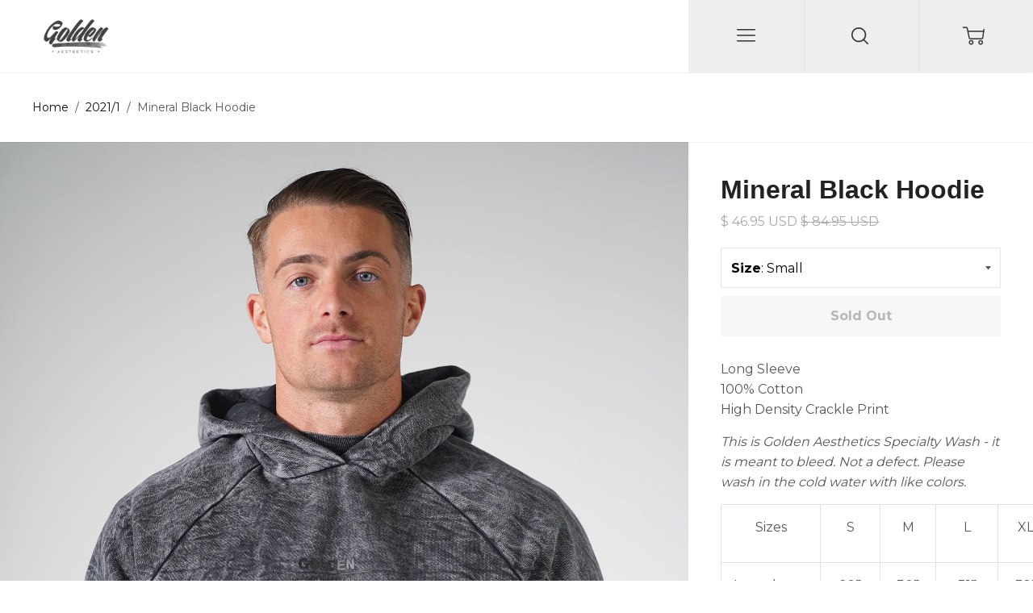

--- FILE ---
content_type: text/html; charset=utf-8
request_url: https://www.goldenaesthetics.com/collections/2021-1/products/mineral-black-hoodie
body_size: 57734
content:
<!doctype html>

<!--
      ___                       ___           ___           ___
     /  /\                     /__/\         /  /\         /  /\
    /  /:/_                    \  \:\       /  /:/        /  /::\
   /  /:/ /\  ___     ___       \  \:\     /  /:/        /  /:/\:\
  /  /:/ /:/ /__/\   /  /\  ___  \  \:\   /  /:/  ___   /  /:/  \:\
 /__/:/ /:/  \  \:\ /  /:/ /__/\  \__\:\ /__/:/  /  /\ /__/:/ \__\:\
 \  \:\/:/    \  \:\  /:/  \  \:\ /  /:/ \  \:\ /  /:/ \  \:\ /  /:/
  \  \::/      \  \:\/:/    \  \:\  /:/   \  \:\  /:/   \  \:\  /:/
   \  \:\       \  \::/      \  \:\/:/     \  \:\/:/     \  \:\/:/
    \  \:\       \__\/        \  \::/       \  \::/       \  \::/
     \__\/                     \__\/         \__\/         \__\/

--------------------------------------------------------------------
#  Ira v2.3.1
#  Documentation: http://fluorescent.co/ira/
#  Purchase: https://themes.shopify.com/themes/ira/
#  A product by Fluorescent: http://fluorescent.co/
--------------------------------------------------------------------

-->


<!--[if lt IE 7]><html class="no-js lt-ie9 lt-ie8 lt-ie7" lang="en">
  <script src="//www.goldenaesthetics.com/cdn/shop/t/28/assets/raf.js?v=11172926445822972501652134323" type="text/javascript"></script>
  <![endif]-->
<!--[if IE 7]><html class="no-js lt-ie9 lt-ie8" lang="en"> <![endif]-->
<!--[if IE 8]><html class="no-js lt-ie9" lang="en"> <![endif]-->
<!--[if IE 9 ]><html class="ie9 no-js"> <![endif]-->
<!--[if (gt IE 9)|!(IE)]><!--> <html class="no-js"> <!--<![endif]-->
<head>


  <meta name="p:domain_verify" content="79d4e4f8dd0923f54d630b31b6565359"/>

  <!-- Basic page needs ================================================== -->
  <meta charset="utf-8">
  <meta http-equiv="X-UA-Compatible" content="IE=edge,chrome=1">
  <meta name="google-site-verification" content="KnQstiEnnJVO5y06bems0slYfZj5002wFZh9J5p4B0s" />
  <script>
  (adsbygoogle = window.adsbygoogle || []).push({
    google_ad_client: "ca-pub-9447333504033314",
    enable_page_level_ads: true
  });
  </script>

  
    <link rel="shortcut icon" href="//www.goldenaesthetics.com/cdn/shop/files/favicon_00000_32x.png?v=1613539457" type="image/png" />
  

  <!-- Title and description ================================================== -->
  <title>
  Mineral Black Hoodie &ndash; Golden Aesthetics
  </title>

  
  <meta name="description" content="Long Sleeve 100% Cotton High Density Crackle Print  This is Golden Aesthetics Specialty Wash - it is meant to bleed. Not a defect. Please wash in the cold water with like colors. Sizes S M L XL Length 29&quot; 30&quot; 31&quot; 32&quot; Chest 22&quot; 22&quot; 23&quot; 23&quot; Waistband 19&quot; 20&quot; 22&quot; 22&quot; Designed and crafted in Los Angeles, California.Shipped">
  

  <!-- Helpers ================================================== -->
  <!-- /snippets/social-meta-tags.liquid -->


  <meta property="og:type" content="product">
  <meta property="og:title" content="Mineral Black Hoodie">
  
  <meta property="og:image" content="http://www.goldenaesthetics.com/cdn/shop/products/DSC06105_grande.jpg?v=1614969638">
  <meta property="og:image:secure_url" content="https://www.goldenaesthetics.com/cdn/shop/products/DSC06105_grande.jpg?v=1614969638">
  
  <meta property="og:image" content="http://www.goldenaesthetics.com/cdn/shop/products/DSC06107_grande.jpg?v=1614991078">
  <meta property="og:image:secure_url" content="https://www.goldenaesthetics.com/cdn/shop/products/DSC06107_grande.jpg?v=1614991078">
  
  <meta property="og:image" content="http://www.goldenaesthetics.com/cdn/shop/products/DSC06106_grande.jpg?v=1614991078">
  <meta property="og:image:secure_url" content="https://www.goldenaesthetics.com/cdn/shop/products/DSC06106_grande.jpg?v=1614991078">
  
  <meta property="og:price:amount" content="46.95">
  <meta property="og:price:currency" content="USD">


  <meta property="og:description" content="Long Sleeve 100% Cotton High Density Crackle Print  This is Golden Aesthetics Specialty Wash - it is meant to bleed. Not a defect. Please wash in the cold water with like colors. Sizes S M L XL Length 29&quot; 30&quot; 31&quot; 32&quot; Chest 22&quot; 22&quot; 23&quot; 23&quot; Waistband 19&quot; 20&quot; 22&quot; 22&quot; Designed and crafted in Los Angeles, California.Shipped">

  <meta property="og:url" content="https://www.goldenaesthetics.com/products/mineral-black-hoodie">
  <meta property="og:site_name" content="Golden Aesthetics">





  <meta name="twitter:card" content="product">
  <meta name="twitter:title" content="Mineral Black Hoodie">
  <meta name="twitter:description" content="
Long Sleeve
100% Cotton

 High Density Crackle Print 



This is Golden Aesthetics Specialty Wash - it is meant to bleed. Not a defect. Please wash in the cold water with like colors.






Sizes


S


M


L


XL




Length


29&quot;


30&quot;


31&quot;


32&quot;




Chest


22&quot;


22&quot;


23&quot;


23&quot;




Waistband


19&quot;


20&quot;


22&quot;


22&quot;






Designed and crafted in Los Angeles, California.Shipped Worldwide. 



James is 6&#39;1&quot; / 185cm / 200 lbsWearing Size Large

">
  <meta name="twitter:image" content="https://www.goldenaesthetics.com/cdn/shop/products/DSC06105_medium.jpg?v=1614969638">
  <meta name="twitter:image:width" content="240">
  <meta name="twitter:image:height" content="240">
  <meta name="twitter:label1" content="Price">
  
  <meta name="twitter:data1" content="$ 46.95 USD">
  
  <meta name="twitter:label2" content="Brand">
  <meta name="twitter:data2" content="Golden Aesthetics">
  


  <link rel="canonical" href="https://www.goldenaesthetics.com/products/mineral-black-hoodie">
  <meta name="viewport" content="width=device-width,initial-scale=1,user-scalable=no">
  <meta name="theme-color" content="#0b0b0b">

  <!-- CSS ================================================== -->
  <link href="//www.goldenaesthetics.com/cdn/shop/t/28/assets/slick.css?v=33053420449797970001652134325" rel="stylesheet" type="text/css" media="all" />
  <link href="//www.goldenaesthetics.com/cdn/shop/t/28/assets/style.scss.css?v=170325821406681337491708780681" rel="stylesheet" type="text/css" media="all" />
    <link href="//www.goldenaesthetics.com/cdn/shop/t/28/assets/orem.css?v=111603181540343972631652134322" rel="stylesheet" type="text/css" media="all" />
  













<!-- Body font -->


  
    
    
    
    
    <link href="//fonts.googleapis.com/css?family=Montserrat:400,700" rel="stylesheet" type="text/css" media="all" />
  



<!-- Header font -->


  



<!-- Logo font -->


  




  <!-- Header hook for plugins ================================================== -->
  <!-- "snippets/buddha-megamenu-before.liquid" was not rendered, the associated app was uninstalled -->
  <!-- "snippets/buddha-megamenu.liquid" was not rendered, the associated app was uninstalled -->
  <script>window.performance && window.performance.mark && window.performance.mark('shopify.content_for_header.start');</script><meta name="google-site-verification" content="t8hCoueGHKajza2HqqabwQypGjpqwPXU6e9TLZJ-UKA">
<meta id="shopify-digital-wallet" name="shopify-digital-wallet" content="/9813634/digital_wallets/dialog">
<meta name="shopify-checkout-api-token" content="7fab850b44c0b2288a3d11d91d23c843">
<meta id="in-context-paypal-metadata" data-shop-id="9813634" data-venmo-supported="false" data-environment="production" data-locale="en_US" data-paypal-v4="true" data-currency="USD">
<link rel="alternate" type="application/json+oembed" href="https://www.goldenaesthetics.com/products/mineral-black-hoodie.oembed">
<script async="async" src="/checkouts/internal/preloads.js?locale=en-US"></script>
<link rel="preconnect" href="https://shop.app" crossorigin="anonymous">
<script async="async" src="https://shop.app/checkouts/internal/preloads.js?locale=en-US&shop_id=9813634" crossorigin="anonymous"></script>
<script id="apple-pay-shop-capabilities" type="application/json">{"shopId":9813634,"countryCode":"US","currencyCode":"USD","merchantCapabilities":["supports3DS"],"merchantId":"gid:\/\/shopify\/Shop\/9813634","merchantName":"Golden Aesthetics","requiredBillingContactFields":["postalAddress","email","phone"],"requiredShippingContactFields":["postalAddress","email","phone"],"shippingType":"shipping","supportedNetworks":["visa","masterCard","amex","discover","elo","jcb"],"total":{"type":"pending","label":"Golden Aesthetics","amount":"1.00"},"shopifyPaymentsEnabled":true,"supportsSubscriptions":true}</script>
<script id="shopify-features" type="application/json">{"accessToken":"7fab850b44c0b2288a3d11d91d23c843","betas":["rich-media-storefront-analytics"],"domain":"www.goldenaesthetics.com","predictiveSearch":true,"shopId":9813634,"locale":"en"}</script>
<script>var Shopify = Shopify || {};
Shopify.shop = "golden-aesthetics.myshopify.com";
Shopify.locale = "en";
Shopify.currency = {"active":"USD","rate":"1.0"};
Shopify.country = "US";
Shopify.theme = {"name":"Ira - endless scroll... - WITH BOLD BUNDLES NOV...","id":120836292702,"schema_name":"Ira","schema_version":"2.3.1","theme_store_id":790,"role":"main"};
Shopify.theme.handle = "null";
Shopify.theme.style = {"id":null,"handle":null};
Shopify.cdnHost = "www.goldenaesthetics.com/cdn";
Shopify.routes = Shopify.routes || {};
Shopify.routes.root = "/";</script>
<script type="module">!function(o){(o.Shopify=o.Shopify||{}).modules=!0}(window);</script>
<script>!function(o){function n(){var o=[];function n(){o.push(Array.prototype.slice.apply(arguments))}return n.q=o,n}var t=o.Shopify=o.Shopify||{};t.loadFeatures=n(),t.autoloadFeatures=n()}(window);</script>
<script>
  window.ShopifyPay = window.ShopifyPay || {};
  window.ShopifyPay.apiHost = "shop.app\/pay";
  window.ShopifyPay.redirectState = null;
</script>
<script id="shop-js-analytics" type="application/json">{"pageType":"product"}</script>
<script defer="defer" async type="module" src="//www.goldenaesthetics.com/cdn/shopifycloud/shop-js/modules/v2/client.init-shop-cart-sync_BT-GjEfc.en.esm.js"></script>
<script defer="defer" async type="module" src="//www.goldenaesthetics.com/cdn/shopifycloud/shop-js/modules/v2/chunk.common_D58fp_Oc.esm.js"></script>
<script defer="defer" async type="module" src="//www.goldenaesthetics.com/cdn/shopifycloud/shop-js/modules/v2/chunk.modal_xMitdFEc.esm.js"></script>
<script type="module">
  await import("//www.goldenaesthetics.com/cdn/shopifycloud/shop-js/modules/v2/client.init-shop-cart-sync_BT-GjEfc.en.esm.js");
await import("//www.goldenaesthetics.com/cdn/shopifycloud/shop-js/modules/v2/chunk.common_D58fp_Oc.esm.js");
await import("//www.goldenaesthetics.com/cdn/shopifycloud/shop-js/modules/v2/chunk.modal_xMitdFEc.esm.js");

  window.Shopify.SignInWithShop?.initShopCartSync?.({"fedCMEnabled":true,"windoidEnabled":true});

</script>
<script>
  window.Shopify = window.Shopify || {};
  if (!window.Shopify.featureAssets) window.Shopify.featureAssets = {};
  window.Shopify.featureAssets['shop-js'] = {"shop-cart-sync":["modules/v2/client.shop-cart-sync_DZOKe7Ll.en.esm.js","modules/v2/chunk.common_D58fp_Oc.esm.js","modules/v2/chunk.modal_xMitdFEc.esm.js"],"init-fed-cm":["modules/v2/client.init-fed-cm_B6oLuCjv.en.esm.js","modules/v2/chunk.common_D58fp_Oc.esm.js","modules/v2/chunk.modal_xMitdFEc.esm.js"],"shop-cash-offers":["modules/v2/client.shop-cash-offers_D2sdYoxE.en.esm.js","modules/v2/chunk.common_D58fp_Oc.esm.js","modules/v2/chunk.modal_xMitdFEc.esm.js"],"shop-login-button":["modules/v2/client.shop-login-button_QeVjl5Y3.en.esm.js","modules/v2/chunk.common_D58fp_Oc.esm.js","modules/v2/chunk.modal_xMitdFEc.esm.js"],"pay-button":["modules/v2/client.pay-button_DXTOsIq6.en.esm.js","modules/v2/chunk.common_D58fp_Oc.esm.js","modules/v2/chunk.modal_xMitdFEc.esm.js"],"shop-button":["modules/v2/client.shop-button_DQZHx9pm.en.esm.js","modules/v2/chunk.common_D58fp_Oc.esm.js","modules/v2/chunk.modal_xMitdFEc.esm.js"],"avatar":["modules/v2/client.avatar_BTnouDA3.en.esm.js"],"init-windoid":["modules/v2/client.init-windoid_CR1B-cfM.en.esm.js","modules/v2/chunk.common_D58fp_Oc.esm.js","modules/v2/chunk.modal_xMitdFEc.esm.js"],"init-shop-for-new-customer-accounts":["modules/v2/client.init-shop-for-new-customer-accounts_C_vY_xzh.en.esm.js","modules/v2/client.shop-login-button_QeVjl5Y3.en.esm.js","modules/v2/chunk.common_D58fp_Oc.esm.js","modules/v2/chunk.modal_xMitdFEc.esm.js"],"init-shop-email-lookup-coordinator":["modules/v2/client.init-shop-email-lookup-coordinator_BI7n9ZSv.en.esm.js","modules/v2/chunk.common_D58fp_Oc.esm.js","modules/v2/chunk.modal_xMitdFEc.esm.js"],"init-shop-cart-sync":["modules/v2/client.init-shop-cart-sync_BT-GjEfc.en.esm.js","modules/v2/chunk.common_D58fp_Oc.esm.js","modules/v2/chunk.modal_xMitdFEc.esm.js"],"shop-toast-manager":["modules/v2/client.shop-toast-manager_DiYdP3xc.en.esm.js","modules/v2/chunk.common_D58fp_Oc.esm.js","modules/v2/chunk.modal_xMitdFEc.esm.js"],"init-customer-accounts":["modules/v2/client.init-customer-accounts_D9ZNqS-Q.en.esm.js","modules/v2/client.shop-login-button_QeVjl5Y3.en.esm.js","modules/v2/chunk.common_D58fp_Oc.esm.js","modules/v2/chunk.modal_xMitdFEc.esm.js"],"init-customer-accounts-sign-up":["modules/v2/client.init-customer-accounts-sign-up_iGw4briv.en.esm.js","modules/v2/client.shop-login-button_QeVjl5Y3.en.esm.js","modules/v2/chunk.common_D58fp_Oc.esm.js","modules/v2/chunk.modal_xMitdFEc.esm.js"],"shop-follow-button":["modules/v2/client.shop-follow-button_CqMgW2wH.en.esm.js","modules/v2/chunk.common_D58fp_Oc.esm.js","modules/v2/chunk.modal_xMitdFEc.esm.js"],"checkout-modal":["modules/v2/client.checkout-modal_xHeaAweL.en.esm.js","modules/v2/chunk.common_D58fp_Oc.esm.js","modules/v2/chunk.modal_xMitdFEc.esm.js"],"shop-login":["modules/v2/client.shop-login_D91U-Q7h.en.esm.js","modules/v2/chunk.common_D58fp_Oc.esm.js","modules/v2/chunk.modal_xMitdFEc.esm.js"],"lead-capture":["modules/v2/client.lead-capture_BJmE1dJe.en.esm.js","modules/v2/chunk.common_D58fp_Oc.esm.js","modules/v2/chunk.modal_xMitdFEc.esm.js"],"payment-terms":["modules/v2/client.payment-terms_Ci9AEqFq.en.esm.js","modules/v2/chunk.common_D58fp_Oc.esm.js","modules/v2/chunk.modal_xMitdFEc.esm.js"]};
</script>
<script>(function() {
  var isLoaded = false;
  function asyncLoad() {
    if (isLoaded) return;
    isLoaded = true;
    var urls = ["\/\/findify-assets-2bveeb6u8ag.netdna-ssl.com\/search\/prod\/golden-aesthetics.myshopify.com.min.js?shop=golden-aesthetics.myshopify.com","https:\/\/chimpstatic.com\/mcjs-connected\/js\/users\/57d467a486e75148334fba0ad\/023de58eb7c59145254486167.js?shop=golden-aesthetics.myshopify.com","\/\/secure.apps.shappify.com\/apps\/bundle\/generate_bundle.php?shop=golden-aesthetics.myshopify.com","\/\/www.powr.io\/powr.js?powr-token=golden-aesthetics.myshopify.com\u0026external-type=shopify\u0026shop=golden-aesthetics.myshopify.com","https:\/\/assets1.adroll.com\/shopify\/latest\/j\/shopify_rolling_bootstrap_v2.js?adroll_adv_id=HC2RNL3NW5AUZORVTDBDCR\u0026adroll_pix_id=NRFCHW57JFG73AJ7PU3QAF\u0026shop=golden-aesthetics.myshopify.com","https:\/\/chimpstatic.com\/mcjs-connected\/js\/users\/57d467a486e75148334fba0ad\/be433c1d07936fc2ae4e2e783.js?shop=golden-aesthetics.myshopify.com","https:\/\/bundles.staging.boldapps.net\/bundles_install_check.js?shop=golden-aesthetics.myshopify.com","https:\/\/dfjp7gc2z6ooe.cloudfront.net\/assets\/sky_pilot_v3.js?shop=golden-aesthetics.myshopify.com","\/\/cdn.shopify.com\/proxy\/1da90c71ab78030eb8b7a95f1eea4b5f83e202a7070710f3ab4437cd4893820b\/api.goaffpro.com\/loader.js?shop=golden-aesthetics.myshopify.com\u0026sp-cache-control=cHVibGljLCBtYXgtYWdlPTkwMA","https:\/\/chimpstatic.com\/mcjs-connected\/js\/users\/57d467a486e75148334fba0ad\/b1dd0309d9959d3ce3033a7f7.js?shop=golden-aesthetics.myshopify.com","https:\/\/app.kiwisizing.com\/web\/js\/dist\/kiwiSizing\/plugin\/SizingPlugin.prod.js?v=330\u0026shop=golden-aesthetics.myshopify.com","https:\/\/customer-first-focus.b-cdn.net\/cffPCLoader_min.js?shop=golden-aesthetics.myshopify.com","https:\/\/size-guides.esc-apps-cdn.com\/1739268286-app.golden-aesthetics.myshopify.com.js?shop=golden-aesthetics.myshopify.com","https:\/\/na.shgcdn3.com\/pixel-collector.js?shop=golden-aesthetics.myshopify.com","\/\/backinstock.useamp.com\/widget\/4605_1767153320.js?category=bis\u0026v=6\u0026shop=golden-aesthetics.myshopify.com"];
    for (var i = 0; i < urls.length; i++) {
      var s = document.createElement('script');
      s.type = 'text/javascript';
      s.async = true;
      s.src = urls[i];
      var x = document.getElementsByTagName('script')[0];
      x.parentNode.insertBefore(s, x);
    }
  };
  if(window.attachEvent) {
    window.attachEvent('onload', asyncLoad);
  } else {
    window.addEventListener('load', asyncLoad, false);
  }
})();</script>
<script id="__st">var __st={"a":9813634,"offset":-28800,"reqid":"171e7d7a-303e-4633-89cf-1e5895ab161a-1769247045","pageurl":"www.goldenaesthetics.com\/collections\/2021-1\/products\/mineral-black-hoodie","u":"c2fa28be5e3f","p":"product","rtyp":"product","rid":6539034067038};</script>
<script>window.ShopifyPaypalV4VisibilityTracking = true;</script>
<script id="captcha-bootstrap">!function(){'use strict';const t='contact',e='account',n='new_comment',o=[[t,t],['blogs',n],['comments',n],[t,'customer']],c=[[e,'customer_login'],[e,'guest_login'],[e,'recover_customer_password'],[e,'create_customer']],r=t=>t.map((([t,e])=>`form[action*='/${t}']:not([data-nocaptcha='true']) input[name='form_type'][value='${e}']`)).join(','),a=t=>()=>t?[...document.querySelectorAll(t)].map((t=>t.form)):[];function s(){const t=[...o],e=r(t);return a(e)}const i='password',u='form_key',d=['recaptcha-v3-token','g-recaptcha-response','h-captcha-response',i],f=()=>{try{return window.sessionStorage}catch{return}},m='__shopify_v',_=t=>t.elements[u];function p(t,e,n=!1){try{const o=window.sessionStorage,c=JSON.parse(o.getItem(e)),{data:r}=function(t){const{data:e,action:n}=t;return t[m]||n?{data:e,action:n}:{data:t,action:n}}(c);for(const[e,n]of Object.entries(r))t.elements[e]&&(t.elements[e].value=n);n&&o.removeItem(e)}catch(o){console.error('form repopulation failed',{error:o})}}const l='form_type',E='cptcha';function T(t){t.dataset[E]=!0}const w=window,h=w.document,L='Shopify',v='ce_forms',y='captcha';let A=!1;((t,e)=>{const n=(g='f06e6c50-85a8-45c8-87d0-21a2b65856fe',I='https://cdn.shopify.com/shopifycloud/storefront-forms-hcaptcha/ce_storefront_forms_captcha_hcaptcha.v1.5.2.iife.js',D={infoText:'Protected by hCaptcha',privacyText:'Privacy',termsText:'Terms'},(t,e,n)=>{const o=w[L][v],c=o.bindForm;if(c)return c(t,g,e,D).then(n);var r;o.q.push([[t,g,e,D],n]),r=I,A||(h.body.append(Object.assign(h.createElement('script'),{id:'captcha-provider',async:!0,src:r})),A=!0)});var g,I,D;w[L]=w[L]||{},w[L][v]=w[L][v]||{},w[L][v].q=[],w[L][y]=w[L][y]||{},w[L][y].protect=function(t,e){n(t,void 0,e),T(t)},Object.freeze(w[L][y]),function(t,e,n,w,h,L){const[v,y,A,g]=function(t,e,n){const i=e?o:[],u=t?c:[],d=[...i,...u],f=r(d),m=r(i),_=r(d.filter((([t,e])=>n.includes(e))));return[a(f),a(m),a(_),s()]}(w,h,L),I=t=>{const e=t.target;return e instanceof HTMLFormElement?e:e&&e.form},D=t=>v().includes(t);t.addEventListener('submit',(t=>{const e=I(t);if(!e)return;const n=D(e)&&!e.dataset.hcaptchaBound&&!e.dataset.recaptchaBound,o=_(e),c=g().includes(e)&&(!o||!o.value);(n||c)&&t.preventDefault(),c&&!n&&(function(t){try{if(!f())return;!function(t){const e=f();if(!e)return;const n=_(t);if(!n)return;const o=n.value;o&&e.removeItem(o)}(t);const e=Array.from(Array(32),(()=>Math.random().toString(36)[2])).join('');!function(t,e){_(t)||t.append(Object.assign(document.createElement('input'),{type:'hidden',name:u})),t.elements[u].value=e}(t,e),function(t,e){const n=f();if(!n)return;const o=[...t.querySelectorAll(`input[type='${i}']`)].map((({name:t})=>t)),c=[...d,...o],r={};for(const[a,s]of new FormData(t).entries())c.includes(a)||(r[a]=s);n.setItem(e,JSON.stringify({[m]:1,action:t.action,data:r}))}(t,e)}catch(e){console.error('failed to persist form',e)}}(e),e.submit())}));const S=(t,e)=>{t&&!t.dataset[E]&&(n(t,e.some((e=>e===t))),T(t))};for(const o of['focusin','change'])t.addEventListener(o,(t=>{const e=I(t);D(e)&&S(e,y())}));const B=e.get('form_key'),M=e.get(l),P=B&&M;t.addEventListener('DOMContentLoaded',(()=>{const t=y();if(P)for(const e of t)e.elements[l].value===M&&p(e,B);[...new Set([...A(),...v().filter((t=>'true'===t.dataset.shopifyCaptcha))])].forEach((e=>S(e,t)))}))}(h,new URLSearchParams(w.location.search),n,t,e,['guest_login'])})(!0,!0)}();</script>
<script integrity="sha256-4kQ18oKyAcykRKYeNunJcIwy7WH5gtpwJnB7kiuLZ1E=" data-source-attribution="shopify.loadfeatures" defer="defer" src="//www.goldenaesthetics.com/cdn/shopifycloud/storefront/assets/storefront/load_feature-a0a9edcb.js" crossorigin="anonymous"></script>
<script crossorigin="anonymous" defer="defer" src="//www.goldenaesthetics.com/cdn/shopifycloud/storefront/assets/shopify_pay/storefront-65b4c6d7.js?v=20250812"></script>
<script data-source-attribution="shopify.dynamic_checkout.dynamic.init">var Shopify=Shopify||{};Shopify.PaymentButton=Shopify.PaymentButton||{isStorefrontPortableWallets:!0,init:function(){window.Shopify.PaymentButton.init=function(){};var t=document.createElement("script");t.src="https://www.goldenaesthetics.com/cdn/shopifycloud/portable-wallets/latest/portable-wallets.en.js",t.type="module",document.head.appendChild(t)}};
</script>
<script data-source-attribution="shopify.dynamic_checkout.buyer_consent">
  function portableWalletsHideBuyerConsent(e){var t=document.getElementById("shopify-buyer-consent"),n=document.getElementById("shopify-subscription-policy-button");t&&n&&(t.classList.add("hidden"),t.setAttribute("aria-hidden","true"),n.removeEventListener("click",e))}function portableWalletsShowBuyerConsent(e){var t=document.getElementById("shopify-buyer-consent"),n=document.getElementById("shopify-subscription-policy-button");t&&n&&(t.classList.remove("hidden"),t.removeAttribute("aria-hidden"),n.addEventListener("click",e))}window.Shopify?.PaymentButton&&(window.Shopify.PaymentButton.hideBuyerConsent=portableWalletsHideBuyerConsent,window.Shopify.PaymentButton.showBuyerConsent=portableWalletsShowBuyerConsent);
</script>
<script data-source-attribution="shopify.dynamic_checkout.cart.bootstrap">document.addEventListener("DOMContentLoaded",(function(){function t(){return document.querySelector("shopify-accelerated-checkout-cart, shopify-accelerated-checkout")}if(t())Shopify.PaymentButton.init();else{new MutationObserver((function(e,n){t()&&(Shopify.PaymentButton.init(),n.disconnect())})).observe(document.body,{childList:!0,subtree:!0})}}));
</script>
<link id="shopify-accelerated-checkout-styles" rel="stylesheet" media="screen" href="https://www.goldenaesthetics.com/cdn/shopifycloud/portable-wallets/latest/accelerated-checkout-backwards-compat.css" crossorigin="anonymous">
<style id="shopify-accelerated-checkout-cart">
        #shopify-buyer-consent {
  margin-top: 1em;
  display: inline-block;
  width: 100%;
}

#shopify-buyer-consent.hidden {
  display: none;
}

#shopify-subscription-policy-button {
  background: none;
  border: none;
  padding: 0;
  text-decoration: underline;
  font-size: inherit;
  cursor: pointer;
}

#shopify-subscription-policy-button::before {
  box-shadow: none;
}

      </style>

<script>window.performance && window.performance.mark && window.performance.mark('shopify.content_for_header.end');</script>
<script>
          var currentScript = document.currentScript || document.scripts[document.scripts.length - 1];
          var boldVariantIds =[39258946338910,39258946371678,39258946404446,39258946437214];
          var boldProductHandle ="mineral-black-hoodie";
          var BOLD = BOLD || {};
          BOLD.products = BOLD.products || {};
          BOLD.variant_lookup = BOLD.variant_lookup || {};
          if (window.BOLD && !BOLD.common) {
              BOLD.common = BOLD.common || {};
              BOLD.common.Shopify = BOLD.common.Shopify || {};
              window.BOLD.common.Shopify.products = window.BOLD.common.Shopify.products || {};
              window.BOLD.common.Shopify.variants = window.BOLD.common.Shopify.variants || {};
              window.BOLD.common.Shopify.handles = window.BOLD.common.Shopify.handles || {};
              window.BOLD.common.Shopify.saveProduct = function (handle, product) {
                  if (typeof handle === 'string' && typeof window.BOLD.common.Shopify.products[handle] === 'undefined') {
                      if (typeof product === 'number') {
                          window.BOLD.common.Shopify.handles[product] = handle;
                          product = { id: product };
                      }
                      window.BOLD.common.Shopify.products[handle] = product;
                  }
              };
              window.BOLD.common.Shopify.saveVariant = function (variant_id, variant) {
                  if (typeof variant_id === 'number' && typeof window.BOLD.common.Shopify.variants[variant_id] === 'undefined') {
                      window.BOLD.common.Shopify.variants[variant_id] = variant;
                  }
              };
          }

          for (var boldIndex = 0; boldIndex < boldVariantIds.length; boldIndex = boldIndex + 1) {
            BOLD.variant_lookup[boldVariantIds[boldIndex]] = boldProductHandle;
          }

          BOLD.products[boldProductHandle] ={
    "id":6539034067038,
    "title":"Mineral Black Hoodie","handle":"mineral-black-hoodie",
    "description":"\u003cdiv\u003e\n\u003cdiv\u003eLong Sleeve\n\u003cdiv\u003e\u003cspan\u003e100% Cotton\u003c\/span\u003e\u003c\/div\u003e\n\u003cdiv\u003e\n\u003cmeta charset=\"UTF-8\"\u003e \u003cspan\u003eHigh Density Crackle Print \u003c\/span\u003e\n\u003c\/div\u003e\n\u003c\/div\u003e\n\u003c\/div\u003e\n\u003cdiv\u003e\u003cem\u003eThis is Golden Aesthetics Specialty Wash - it is meant to bleed. Not a defect. Please wash in the cold water with like colors.\u003c\/em\u003e\u003c\/div\u003e\n\u003cdiv\u003e\u003cem\u003e\u003c\/em\u003e\u003c\/div\u003e\n\u003cdiv\u003e\n\u003ctable style=\"width: 413.4px;\"\u003e\n\u003ctbody\u003e\n\u003ctr style=\"height: 12px;\"\u003e\n\u003ctd style=\"width: 103px; text-align: center; height: 12px;\"\u003e\n\u003cp\u003eSizes\u003c\/p\u003e\n\u003c\/td\u003e\n\u003ctd style=\"width: 70px; text-align: center; height: 12px;\"\u003e\n\u003cp\u003eS\u003c\/p\u003e\n\u003c\/td\u003e\n\u003ctd style=\"width: 65px; text-align: center; height: 12px;\"\u003e\n\u003cp\u003eM\u003c\/p\u003e\n\u003c\/td\u003e\n\u003ctd style=\"width: 73px; text-align: center; height: 12px;\"\u003e\n\u003cp\u003eL\u003c\/p\u003e\n\u003c\/td\u003e\n\u003ctd style=\"width: 64.4px; text-align: center; height: 12px;\"\u003e\n\u003cp\u003eXL\u003c\/p\u003e\n\u003c\/td\u003e\n\u003c\/tr\u003e\n\u003ctr style=\"height: 32px;\"\u003e\n\u003ctd style=\"width: 103px; height: 32px;\"\u003e\n\u003cp\u003eLength\u003c\/p\u003e\n\u003c\/td\u003e\n\u003ctd style=\"width: 70px; text-align: center; height: 32px;\"\u003e\n\u003cp\u003e29\u003cstrong data-mce-fragment=\"1\"\u003e\"\u003c\/strong\u003e\u003c\/p\u003e\n\u003c\/td\u003e\n\u003ctd style=\"width: 65px; text-align: center; height: 32px;\"\u003e\n\u003cp\u003e30\u003cstrong data-mce-fragment=\"1\"\u003e\"\u003c\/strong\u003e\u003c\/p\u003e\n\u003c\/td\u003e\n\u003ctd style=\"width: 73px; text-align: center; height: 32px;\"\u003e\n\u003cp\u003e31\u003cstrong data-mce-fragment=\"1\"\u003e\"\u003c\/strong\u003e\u003c\/p\u003e\n\u003c\/td\u003e\n\u003ctd style=\"width: 64.4px; text-align: center; height: 32px;\"\u003e\n\u003cp\u003e32\u003cstrong data-mce-fragment=\"1\"\u003e\"\u003c\/strong\u003e\u003c\/p\u003e\n\u003c\/td\u003e\n\u003c\/tr\u003e\n\u003ctr style=\"height: 32px;\"\u003e\n\u003ctd style=\"width: 103px; height: 32px;\"\u003e\n\u003cp\u003eChest\u003c\/p\u003e\n\u003c\/td\u003e\n\u003ctd style=\"width: 70px; text-align: center; height: 32px;\"\u003e\n\u003cp\u003e22\u003cstrong data-mce-fragment=\"1\"\u003e\"\u003c\/strong\u003e\u003c\/p\u003e\n\u003c\/td\u003e\n\u003ctd style=\"width: 65px; text-align: center; height: 32px;\"\u003e\n\u003cp\u003e22\u003cstrong data-mce-fragment=\"1\"\u003e\"\u003c\/strong\u003e\u003c\/p\u003e\n\u003c\/td\u003e\n\u003ctd style=\"width: 73px; text-align: center; height: 32px;\"\u003e\n\u003cp\u003e23\u003cstrong data-mce-fragment=\"1\"\u003e\"\u003c\/strong\u003e\u003c\/p\u003e\n\u003c\/td\u003e\n\u003ctd style=\"width: 64.4px; text-align: center; height: 32px;\"\u003e\n\u003cp\u003e23\u003cstrong data-mce-fragment=\"1\"\u003e\"\u003c\/strong\u003e\u003c\/p\u003e\n\u003c\/td\u003e\n\u003c\/tr\u003e\n\u003ctr style=\"height: 32px;\"\u003e\n\u003ctd style=\"width: 103px; height: 32px;\"\u003e\n\u003cp\u003eWaistband\u003c\/p\u003e\n\u003c\/td\u003e\n\u003ctd style=\"width: 70px; text-align: center; height: 32px;\"\u003e\n\u003cp\u003e19\u003cstrong data-mce-fragment=\"1\"\u003e\"\u003c\/strong\u003e\u003c\/p\u003e\n\u003c\/td\u003e\n\u003ctd style=\"width: 65px; text-align: center; height: 32px;\"\u003e\n\u003cp\u003e20\u003cstrong data-mce-fragment=\"1\"\u003e\"\u003c\/strong\u003e\u003c\/p\u003e\n\u003c\/td\u003e\n\u003ctd style=\"width: 73px; text-align: center; height: 32px;\"\u003e\n\u003cp\u003e22\u003cstrong data-mce-fragment=\"1\"\u003e\"\u003c\/strong\u003e\u003c\/p\u003e\n\u003c\/td\u003e\n\u003ctd style=\"width: 64.4px; text-align: center; height: 32px;\"\u003e\n\u003cp\u003e22\u003cstrong data-mce-fragment=\"1\"\u003e\"\u003c\/strong\u003e\u003c\/p\u003e\n\u003c\/td\u003e\n\u003c\/tr\u003e\n\u003c\/tbody\u003e\n\u003c\/table\u003e\n\u003c\/div\u003e\n\u003cdiv\u003e\n\u003cstrong\u003e\u003cem\u003eDesigned and crafted in Los Angeles, California.\u003c\/em\u003e\u003c\/strong\u003e\u003cbr\u003e\u003cstrong\u003e\u003cem\u003eShipped Worldwide.\u003c\/em\u003e \u003c\/strong\u003e\n\u003c\/div\u003e\n\u003cdiv\u003e\n\u003cdiv\u003e\n\u003cstrong\u003eJames is 6'1\" \/ 185cm \/ 200\u003cspan\u003e \u003c\/span\u003elbs\u003c\/strong\u003e\u003cstrong\u003e\u003cbr\u003eWearing Size \u003c\/strong\u003e\u003cstrong\u003eLarge\u003c\/strong\u003e\n\u003c\/div\u003e\n\u003c\/div\u003e",
    "published_at":"2021-03-05T16:37:30",
    "created_at":"2021-03-05T10:39:56",
    "vendor":"Golden Aesthetics",
    "type":"Hoodie",
    "tags":["2021\/1","hoodie","Sale"],
    "price":4695,
    "price_min":4695,
    "price_max":4695,
    "price_varies":false,
    "compare_at_price":8495,
    "compare_at_price_min":8495,
    "compare_at_price_max":8495,
    "compare_at_price_varies":false,
    "all_variant_ids":[39258946338910,39258946371678,39258946404446,39258946437214],
    "variants":[

{
  "id":39258946338910,
  "product_id":6539034067038,
  "product_handle":"mineral-black-hoodie",
  "title":"Small",
  "option1":"Small",
  "option2":null,
  "option3":null,
  "sku":null,
  "requires_shipping":true,
  "taxable":true,
  "featured_image":null,"image_id":null,
  "available":false,
  "name":"Mineral Black Hoodie - Small",
  "options":["Small"],
  "price":4695,
  "weight":544,
  "compare_at_price":8495,
  "inventory_quantity":0,
  "inventory_management":"shopify",
  "inventory_policy":"deny",
  "inventory_in_cart":0,
  "inventory_remaining":0,
  "incoming":false,
  "next_incoming_date":null,
  "taxable":true,
  "barcode":null
},

{
  "id":39258946371678,
  "product_id":6539034067038,
  "product_handle":"mineral-black-hoodie",
  "title":"Medium",
  "option1":"Medium",
  "option2":null,
  "option3":null,
  "sku":null,
  "requires_shipping":true,
  "taxable":true,
  "featured_image":null,"image_id":null,
  "available":false,
  "name":"Mineral Black Hoodie - Medium",
  "options":["Medium"],
  "price":4695,
  "weight":544,
  "compare_at_price":8495,
  "inventory_quantity":0,
  "inventory_management":"shopify",
  "inventory_policy":"deny",
  "inventory_in_cart":0,
  "inventory_remaining":0,
  "incoming":false,
  "next_incoming_date":null,
  "taxable":true,
  "barcode":null
},

{
  "id":39258946404446,
  "product_id":6539034067038,
  "product_handle":"mineral-black-hoodie",
  "title":"Large",
  "option1":"Large",
  "option2":null,
  "option3":null,
  "sku":null,
  "requires_shipping":true,
  "taxable":true,
  "featured_image":null,"image_id":null,
  "available":false,
  "name":"Mineral Black Hoodie - Large",
  "options":["Large"],
  "price":4695,
  "weight":544,
  "compare_at_price":8495,
  "inventory_quantity":0,
  "inventory_management":"shopify",
  "inventory_policy":"deny",
  "inventory_in_cart":0,
  "inventory_remaining":0,
  "incoming":false,
  "next_incoming_date":null,
  "taxable":true,
  "barcode":null
},

{
  "id":39258946437214,
  "product_id":6539034067038,
  "product_handle":"mineral-black-hoodie",
  "title":"XLarge",
  "option1":"XLarge",
  "option2":null,
  "option3":null,
  "sku":null,
  "requires_shipping":true,
  "taxable":true,
  "featured_image":null,"image_id":null,
  "available":false,
  "name":"Mineral Black Hoodie - XLarge",
  "options":["XLarge"],
  "price":4695,
  "weight":544,
  "compare_at_price":8495,
  "inventory_quantity":0,
  "inventory_management":"shopify",
  "inventory_policy":"deny",
  "inventory_in_cart":0,
  "inventory_remaining":0,
  "incoming":false,
  "next_incoming_date":null,
  "taxable":true,
  "barcode":null
}],
    "available":false,"images":["\/\/www.goldenaesthetics.com\/cdn\/shop\/products\/DSC06105.jpg?v=1614969638","\/\/www.goldenaesthetics.com\/cdn\/shop\/products\/DSC06107.jpg?v=1614991078","\/\/www.goldenaesthetics.com\/cdn\/shop\/products\/DSC06106.jpg?v=1614991078"],"featured_image":"\/\/www.goldenaesthetics.com\/cdn\/shop\/products\/DSC06105.jpg?v=1614969638",
    "options":["Size"],
    "url":"\/products\/mineral-black-hoodie"};var boldCSPMetafields = {};
          var boldTempProduct ={"id":6539034067038,"title":"Mineral Black Hoodie","handle":"mineral-black-hoodie","description":"\u003cdiv\u003e\n\u003cdiv\u003eLong Sleeve\n\u003cdiv\u003e\u003cspan\u003e100% Cotton\u003c\/span\u003e\u003c\/div\u003e\n\u003cdiv\u003e\n\u003cmeta charset=\"UTF-8\"\u003e \u003cspan\u003eHigh Density Crackle Print \u003c\/span\u003e\n\u003c\/div\u003e\n\u003c\/div\u003e\n\u003c\/div\u003e\n\u003cdiv\u003e\u003cem\u003eThis is Golden Aesthetics Specialty Wash - it is meant to bleed. Not a defect. Please wash in the cold water with like colors.\u003c\/em\u003e\u003c\/div\u003e\n\u003cdiv\u003e\u003cem\u003e\u003c\/em\u003e\u003c\/div\u003e\n\u003cdiv\u003e\n\u003ctable style=\"width: 413.4px;\"\u003e\n\u003ctbody\u003e\n\u003ctr style=\"height: 12px;\"\u003e\n\u003ctd style=\"width: 103px; text-align: center; height: 12px;\"\u003e\n\u003cp\u003eSizes\u003c\/p\u003e\n\u003c\/td\u003e\n\u003ctd style=\"width: 70px; text-align: center; height: 12px;\"\u003e\n\u003cp\u003eS\u003c\/p\u003e\n\u003c\/td\u003e\n\u003ctd style=\"width: 65px; text-align: center; height: 12px;\"\u003e\n\u003cp\u003eM\u003c\/p\u003e\n\u003c\/td\u003e\n\u003ctd style=\"width: 73px; text-align: center; height: 12px;\"\u003e\n\u003cp\u003eL\u003c\/p\u003e\n\u003c\/td\u003e\n\u003ctd style=\"width: 64.4px; text-align: center; height: 12px;\"\u003e\n\u003cp\u003eXL\u003c\/p\u003e\n\u003c\/td\u003e\n\u003c\/tr\u003e\n\u003ctr style=\"height: 32px;\"\u003e\n\u003ctd style=\"width: 103px; height: 32px;\"\u003e\n\u003cp\u003eLength\u003c\/p\u003e\n\u003c\/td\u003e\n\u003ctd style=\"width: 70px; text-align: center; height: 32px;\"\u003e\n\u003cp\u003e29\u003cstrong data-mce-fragment=\"1\"\u003e\"\u003c\/strong\u003e\u003c\/p\u003e\n\u003c\/td\u003e\n\u003ctd style=\"width: 65px; text-align: center; height: 32px;\"\u003e\n\u003cp\u003e30\u003cstrong data-mce-fragment=\"1\"\u003e\"\u003c\/strong\u003e\u003c\/p\u003e\n\u003c\/td\u003e\n\u003ctd style=\"width: 73px; text-align: center; height: 32px;\"\u003e\n\u003cp\u003e31\u003cstrong data-mce-fragment=\"1\"\u003e\"\u003c\/strong\u003e\u003c\/p\u003e\n\u003c\/td\u003e\n\u003ctd style=\"width: 64.4px; text-align: center; height: 32px;\"\u003e\n\u003cp\u003e32\u003cstrong data-mce-fragment=\"1\"\u003e\"\u003c\/strong\u003e\u003c\/p\u003e\n\u003c\/td\u003e\n\u003c\/tr\u003e\n\u003ctr style=\"height: 32px;\"\u003e\n\u003ctd style=\"width: 103px; height: 32px;\"\u003e\n\u003cp\u003eChest\u003c\/p\u003e\n\u003c\/td\u003e\n\u003ctd style=\"width: 70px; text-align: center; height: 32px;\"\u003e\n\u003cp\u003e22\u003cstrong data-mce-fragment=\"1\"\u003e\"\u003c\/strong\u003e\u003c\/p\u003e\n\u003c\/td\u003e\n\u003ctd style=\"width: 65px; text-align: center; height: 32px;\"\u003e\n\u003cp\u003e22\u003cstrong data-mce-fragment=\"1\"\u003e\"\u003c\/strong\u003e\u003c\/p\u003e\n\u003c\/td\u003e\n\u003ctd style=\"width: 73px; text-align: center; height: 32px;\"\u003e\n\u003cp\u003e23\u003cstrong data-mce-fragment=\"1\"\u003e\"\u003c\/strong\u003e\u003c\/p\u003e\n\u003c\/td\u003e\n\u003ctd style=\"width: 64.4px; text-align: center; height: 32px;\"\u003e\n\u003cp\u003e23\u003cstrong data-mce-fragment=\"1\"\u003e\"\u003c\/strong\u003e\u003c\/p\u003e\n\u003c\/td\u003e\n\u003c\/tr\u003e\n\u003ctr style=\"height: 32px;\"\u003e\n\u003ctd style=\"width: 103px; height: 32px;\"\u003e\n\u003cp\u003eWaistband\u003c\/p\u003e\n\u003c\/td\u003e\n\u003ctd style=\"width: 70px; text-align: center; height: 32px;\"\u003e\n\u003cp\u003e19\u003cstrong data-mce-fragment=\"1\"\u003e\"\u003c\/strong\u003e\u003c\/p\u003e\n\u003c\/td\u003e\n\u003ctd style=\"width: 65px; text-align: center; height: 32px;\"\u003e\n\u003cp\u003e20\u003cstrong data-mce-fragment=\"1\"\u003e\"\u003c\/strong\u003e\u003c\/p\u003e\n\u003c\/td\u003e\n\u003ctd style=\"width: 73px; text-align: center; height: 32px;\"\u003e\n\u003cp\u003e22\u003cstrong data-mce-fragment=\"1\"\u003e\"\u003c\/strong\u003e\u003c\/p\u003e\n\u003c\/td\u003e\n\u003ctd style=\"width: 64.4px; text-align: center; height: 32px;\"\u003e\n\u003cp\u003e22\u003cstrong data-mce-fragment=\"1\"\u003e\"\u003c\/strong\u003e\u003c\/p\u003e\n\u003c\/td\u003e\n\u003c\/tr\u003e\n\u003c\/tbody\u003e\n\u003c\/table\u003e\n\u003c\/div\u003e\n\u003cdiv\u003e\n\u003cstrong\u003e\u003cem\u003eDesigned and crafted in Los Angeles, California.\u003c\/em\u003e\u003c\/strong\u003e\u003cbr\u003e\u003cstrong\u003e\u003cem\u003eShipped Worldwide.\u003c\/em\u003e \u003c\/strong\u003e\n\u003c\/div\u003e\n\u003cdiv\u003e\n\u003cdiv\u003e\n\u003cstrong\u003eJames is 6'1\" \/ 185cm \/ 200\u003cspan\u003e \u003c\/span\u003elbs\u003c\/strong\u003e\u003cstrong\u003e\u003cbr\u003eWearing Size \u003c\/strong\u003e\u003cstrong\u003eLarge\u003c\/strong\u003e\n\u003c\/div\u003e\n\u003c\/div\u003e","published_at":"2021-03-05T16:37:30-08:00","created_at":"2021-03-05T10:39:56-08:00","vendor":"Golden Aesthetics","type":"Hoodie","tags":["2021\/1","hoodie","Sale"],"price":4695,"price_min":4695,"price_max":4695,"available":false,"price_varies":false,"compare_at_price":8495,"compare_at_price_min":8495,"compare_at_price_max":8495,"compare_at_price_varies":false,"variants":[{"id":39258946338910,"title":"Small","option1":"Small","option2":null,"option3":null,"sku":null,"requires_shipping":true,"taxable":true,"featured_image":null,"available":false,"name":"Mineral Black Hoodie - Small","public_title":"Small","options":["Small"],"price":4695,"weight":544,"compare_at_price":8495,"inventory_quantity":0,"inventory_management":"shopify","inventory_policy":"deny","barcode":null,"requires_selling_plan":false,"selling_plan_allocations":[]},{"id":39258946371678,"title":"Medium","option1":"Medium","option2":null,"option3":null,"sku":null,"requires_shipping":true,"taxable":true,"featured_image":null,"available":false,"name":"Mineral Black Hoodie - Medium","public_title":"Medium","options":["Medium"],"price":4695,"weight":544,"compare_at_price":8495,"inventory_quantity":0,"inventory_management":"shopify","inventory_policy":"deny","barcode":null,"requires_selling_plan":false,"selling_plan_allocations":[]},{"id":39258946404446,"title":"Large","option1":"Large","option2":null,"option3":null,"sku":null,"requires_shipping":true,"taxable":true,"featured_image":null,"available":false,"name":"Mineral Black Hoodie - Large","public_title":"Large","options":["Large"],"price":4695,"weight":544,"compare_at_price":8495,"inventory_quantity":0,"inventory_management":"shopify","inventory_policy":"deny","barcode":null,"requires_selling_plan":false,"selling_plan_allocations":[]},{"id":39258946437214,"title":"XLarge","option1":"XLarge","option2":null,"option3":null,"sku":null,"requires_shipping":true,"taxable":true,"featured_image":null,"available":false,"name":"Mineral Black Hoodie - XLarge","public_title":"XLarge","options":["XLarge"],"price":4695,"weight":544,"compare_at_price":8495,"inventory_quantity":0,"inventory_management":"shopify","inventory_policy":"deny","barcode":null,"requires_selling_plan":false,"selling_plan_allocations":[]}],"images":["\/\/www.goldenaesthetics.com\/cdn\/shop\/products\/DSC06105.jpg?v=1614969638","\/\/www.goldenaesthetics.com\/cdn\/shop\/products\/DSC06107.jpg?v=1614991078","\/\/www.goldenaesthetics.com\/cdn\/shop\/products\/DSC06106.jpg?v=1614991078"],"featured_image":"\/\/www.goldenaesthetics.com\/cdn\/shop\/products\/DSC06105.jpg?v=1614969638","options":["Size"],"media":[{"alt":null,"id":20217939394654,"position":1,"preview_image":{"aspect_ratio":0.643,"height":2392,"width":1537,"src":"\/\/www.goldenaesthetics.com\/cdn\/shop\/products\/DSC06105.jpg?v=1614969638"},"aspect_ratio":0.643,"height":2392,"media_type":"image","src":"\/\/www.goldenaesthetics.com\/cdn\/shop\/products\/DSC06105.jpg?v=1614969638","width":1537},{"alt":null,"id":20217939460190,"position":2,"preview_image":{"aspect_ratio":0.642,"height":2792,"width":1793,"src":"\/\/www.goldenaesthetics.com\/cdn\/shop\/products\/DSC06107.jpg?v=1614991078"},"aspect_ratio":0.642,"height":2792,"media_type":"image","src":"\/\/www.goldenaesthetics.com\/cdn\/shop\/products\/DSC06107.jpg?v=1614991078","width":1793},{"alt":null,"id":20217939427422,"position":3,"preview_image":{"aspect_ratio":0.642,"height":2648,"width":1701,"src":"\/\/www.goldenaesthetics.com\/cdn\/shop\/products\/DSC06106.jpg?v=1614991078"},"aspect_ratio":0.642,"height":2648,"media_type":"image","src":"\/\/www.goldenaesthetics.com\/cdn\/shop\/products\/DSC06106.jpg?v=1614991078","width":1701}],"requires_selling_plan":false,"selling_plan_groups":[],"content":"\u003cdiv\u003e\n\u003cdiv\u003eLong Sleeve\n\u003cdiv\u003e\u003cspan\u003e100% Cotton\u003c\/span\u003e\u003c\/div\u003e\n\u003cdiv\u003e\n\u003cmeta charset=\"UTF-8\"\u003e \u003cspan\u003eHigh Density Crackle Print \u003c\/span\u003e\n\u003c\/div\u003e\n\u003c\/div\u003e\n\u003c\/div\u003e\n\u003cdiv\u003e\u003cem\u003eThis is Golden Aesthetics Specialty Wash - it is meant to bleed. Not a defect. Please wash in the cold water with like colors.\u003c\/em\u003e\u003c\/div\u003e\n\u003cdiv\u003e\u003cem\u003e\u003c\/em\u003e\u003c\/div\u003e\n\u003cdiv\u003e\n\u003ctable style=\"width: 413.4px;\"\u003e\n\u003ctbody\u003e\n\u003ctr style=\"height: 12px;\"\u003e\n\u003ctd style=\"width: 103px; text-align: center; height: 12px;\"\u003e\n\u003cp\u003eSizes\u003c\/p\u003e\n\u003c\/td\u003e\n\u003ctd style=\"width: 70px; text-align: center; height: 12px;\"\u003e\n\u003cp\u003eS\u003c\/p\u003e\n\u003c\/td\u003e\n\u003ctd style=\"width: 65px; text-align: center; height: 12px;\"\u003e\n\u003cp\u003eM\u003c\/p\u003e\n\u003c\/td\u003e\n\u003ctd style=\"width: 73px; text-align: center; height: 12px;\"\u003e\n\u003cp\u003eL\u003c\/p\u003e\n\u003c\/td\u003e\n\u003ctd style=\"width: 64.4px; text-align: center; height: 12px;\"\u003e\n\u003cp\u003eXL\u003c\/p\u003e\n\u003c\/td\u003e\n\u003c\/tr\u003e\n\u003ctr style=\"height: 32px;\"\u003e\n\u003ctd style=\"width: 103px; height: 32px;\"\u003e\n\u003cp\u003eLength\u003c\/p\u003e\n\u003c\/td\u003e\n\u003ctd style=\"width: 70px; text-align: center; height: 32px;\"\u003e\n\u003cp\u003e29\u003cstrong data-mce-fragment=\"1\"\u003e\"\u003c\/strong\u003e\u003c\/p\u003e\n\u003c\/td\u003e\n\u003ctd style=\"width: 65px; text-align: center; height: 32px;\"\u003e\n\u003cp\u003e30\u003cstrong data-mce-fragment=\"1\"\u003e\"\u003c\/strong\u003e\u003c\/p\u003e\n\u003c\/td\u003e\n\u003ctd style=\"width: 73px; text-align: center; height: 32px;\"\u003e\n\u003cp\u003e31\u003cstrong data-mce-fragment=\"1\"\u003e\"\u003c\/strong\u003e\u003c\/p\u003e\n\u003c\/td\u003e\n\u003ctd style=\"width: 64.4px; text-align: center; height: 32px;\"\u003e\n\u003cp\u003e32\u003cstrong data-mce-fragment=\"1\"\u003e\"\u003c\/strong\u003e\u003c\/p\u003e\n\u003c\/td\u003e\n\u003c\/tr\u003e\n\u003ctr style=\"height: 32px;\"\u003e\n\u003ctd style=\"width: 103px; height: 32px;\"\u003e\n\u003cp\u003eChest\u003c\/p\u003e\n\u003c\/td\u003e\n\u003ctd style=\"width: 70px; text-align: center; height: 32px;\"\u003e\n\u003cp\u003e22\u003cstrong data-mce-fragment=\"1\"\u003e\"\u003c\/strong\u003e\u003c\/p\u003e\n\u003c\/td\u003e\n\u003ctd style=\"width: 65px; text-align: center; height: 32px;\"\u003e\n\u003cp\u003e22\u003cstrong data-mce-fragment=\"1\"\u003e\"\u003c\/strong\u003e\u003c\/p\u003e\n\u003c\/td\u003e\n\u003ctd style=\"width: 73px; text-align: center; height: 32px;\"\u003e\n\u003cp\u003e23\u003cstrong data-mce-fragment=\"1\"\u003e\"\u003c\/strong\u003e\u003c\/p\u003e\n\u003c\/td\u003e\n\u003ctd style=\"width: 64.4px; text-align: center; height: 32px;\"\u003e\n\u003cp\u003e23\u003cstrong data-mce-fragment=\"1\"\u003e\"\u003c\/strong\u003e\u003c\/p\u003e\n\u003c\/td\u003e\n\u003c\/tr\u003e\n\u003ctr style=\"height: 32px;\"\u003e\n\u003ctd style=\"width: 103px; height: 32px;\"\u003e\n\u003cp\u003eWaistband\u003c\/p\u003e\n\u003c\/td\u003e\n\u003ctd style=\"width: 70px; text-align: center; height: 32px;\"\u003e\n\u003cp\u003e19\u003cstrong data-mce-fragment=\"1\"\u003e\"\u003c\/strong\u003e\u003c\/p\u003e\n\u003c\/td\u003e\n\u003ctd style=\"width: 65px; text-align: center; height: 32px;\"\u003e\n\u003cp\u003e20\u003cstrong data-mce-fragment=\"1\"\u003e\"\u003c\/strong\u003e\u003c\/p\u003e\n\u003c\/td\u003e\n\u003ctd style=\"width: 73px; text-align: center; height: 32px;\"\u003e\n\u003cp\u003e22\u003cstrong data-mce-fragment=\"1\"\u003e\"\u003c\/strong\u003e\u003c\/p\u003e\n\u003c\/td\u003e\n\u003ctd style=\"width: 64.4px; text-align: center; height: 32px;\"\u003e\n\u003cp\u003e22\u003cstrong data-mce-fragment=\"1\"\u003e\"\u003c\/strong\u003e\u003c\/p\u003e\n\u003c\/td\u003e\n\u003c\/tr\u003e\n\u003c\/tbody\u003e\n\u003c\/table\u003e\n\u003c\/div\u003e\n\u003cdiv\u003e\n\u003cstrong\u003e\u003cem\u003eDesigned and crafted in Los Angeles, California.\u003c\/em\u003e\u003c\/strong\u003e\u003cbr\u003e\u003cstrong\u003e\u003cem\u003eShipped Worldwide.\u003c\/em\u003e \u003c\/strong\u003e\n\u003c\/div\u003e\n\u003cdiv\u003e\n\u003cdiv\u003e\n\u003cstrong\u003eJames is 6'1\" \/ 185cm \/ 200\u003cspan\u003e \u003c\/span\u003elbs\u003c\/strong\u003e\u003cstrong\u003e\u003cbr\u003eWearing Size \u003c\/strong\u003e\u003cstrong\u003eLarge\u003c\/strong\u003e\n\u003c\/div\u003e\n\u003c\/div\u003e"};
          var bold_rp =[{},{},{},{}];
          if(boldTempProduct){
            window.BOLD.common.Shopify.saveProduct(boldTempProduct.handle, boldTempProduct.id);
            for (var boldIndex = 0; boldTempProduct && boldIndex < boldTempProduct.variants.length; boldIndex = boldIndex + 1){
              var rp_group_id = bold_rp[boldIndex].rp_group_id ? '' + bold_rp[boldIndex].rp_group_id : '';
              window.BOLD.common.Shopify.saveVariant(
                  boldTempProduct.variants[boldIndex].id,
                  {
                    product_id: boldTempProduct.id,
                    product_handle: boldTempProduct.handle,
                    price: boldTempProduct.variants[boldIndex].price,
                    group_id: rp_group_id,
                    csp_metafield: boldCSPMetafields[boldTempProduct.variants[boldIndex].id]
                  }
              );
            }
          }

          currentScript.parentNode.removeChild(currentScript);
        </script><script>window.BOLD = window.BOLD || {};
    window.BOLD.common = window.BOLD.common || {};
    window.BOLD.common.Shopify = window.BOLD.common.Shopify || {};
    window.BOLD.common.Shopify.shop = {
      domain: 'www.goldenaesthetics.com',
      permanent_domain: 'golden-aesthetics.myshopify.com',
      url: 'https://www.goldenaesthetics.com',
      secure_url: 'https://www.goldenaesthetics.com',
      money_format: "\u003cspan class=money\u003e$ {{amount}}\u003c\/span\u003e",
      currency: "USD"
    };
    window.BOLD.common.Shopify.customer = {
      id: null,
      tags: null,
    };
    window.BOLD.common.Shopify.cart = {"note":null,"attributes":{},"original_total_price":0,"total_price":0,"total_discount":0,"total_weight":0.0,"item_count":0,"items":[],"requires_shipping":false,"currency":"USD","items_subtotal_price":0,"cart_level_discount_applications":[],"checkout_charge_amount":0};
    window.BOLD.common.template = 'product';window.BOLD.common.Shopify.formatMoney = function(money, format) {
        function n(t, e) {
            return "undefined" == typeof t ? e : t
        }
        function r(t, e, r, i) {
            if (e = n(e, 2),
                r = n(r, ","),
                i = n(i, "."),
            isNaN(t) || null == t)
                return 0;
            t = (t / 100).toFixed(e);
            var o = t.split(".")
                , a = o[0].replace(/(\d)(?=(\d\d\d)+(?!\d))/g, "$1" + r)
                , s = o[1] ? i + o[1] : "";
            return a + s
        }
        "string" == typeof money && (money = money.replace(".", ""));
        var i = ""
            , o = /\{\{\s*(\w+)\s*\}\}/
            , a = format || window.BOLD.common.Shopify.shop.money_format || window.Shopify.money_format || "$ {{ amount }}";
        switch (a.match(o)[1]) {
            case "amount":
                i = r(money, 2, ",", ".");
                break;
            case "amount_no_decimals":
                i = r(money, 0, ",", ".");
                break;
            case "amount_with_comma_separator":
                i = r(money, 2, ".", ",");
                break;
            case "amount_no_decimals_with_comma_separator":
                i = r(money, 0, ".", ",");
                break;
            case "amount_with_space_separator":
                i = r(money, 2, " ", ",");
                break;
            case "amount_no_decimals_with_space_separator":
                i = r(money, 0, " ", ",");
                break;
            case "amount_with_apostrophe_separator":
                i = r(money, 2, "'", ".");
                break;
        }
        return a.replace(o, i);
    };
    window.BOLD.common.Shopify.saveProduct = function (handle, product) {
      if (typeof handle === 'string' && typeof window.BOLD.common.Shopify.products[handle] === 'undefined') {
        if (typeof product === 'number') {
          window.BOLD.common.Shopify.handles[product] = handle;
          product = { id: product };
        }
        window.BOLD.common.Shopify.products[handle] = product;
      }
    };
    window.BOLD.common.Shopify.saveVariant = function (variant_id, variant) {
      if (typeof variant_id === 'number' && typeof window.BOLD.common.Shopify.variants[variant_id] === 'undefined') {
        window.BOLD.common.Shopify.variants[variant_id] = variant;
      }
    };window.BOLD.common.Shopify.products = window.BOLD.common.Shopify.products || {};
    window.BOLD.common.Shopify.variants = window.BOLD.common.Shopify.variants || {};
    window.BOLD.common.Shopify.handles = window.BOLD.common.Shopify.handles || {};window.BOLD.common.Shopify.handle = "mineral-black-hoodie"
window.BOLD.common.Shopify.saveProduct("mineral-black-hoodie", 6539034067038);window.BOLD.common.Shopify.saveVariant(39258946338910, { product_id: 6539034067038, product_handle: "mineral-black-hoodie", price: 4695, group_id: '', csp_metafield: {}});window.BOLD.common.Shopify.saveVariant(39258946371678, { product_id: 6539034067038, product_handle: "mineral-black-hoodie", price: 4695, group_id: '', csp_metafield: {}});window.BOLD.common.Shopify.saveVariant(39258946404446, { product_id: 6539034067038, product_handle: "mineral-black-hoodie", price: 4695, group_id: '', csp_metafield: {}});window.BOLD.common.Shopify.saveVariant(39258946437214, { product_id: 6539034067038, product_handle: "mineral-black-hoodie", price: 4695, group_id: '', csp_metafield: {}});window.BOLD.apps_installed = {"Memberships":1,"Product Bundles":2,"Product Discount":1,"Product Upsell":3} || {};window.BOLD.common.Shopify.metafields = window.BOLD.common.Shopify.metafields || {};window.BOLD.common.Shopify.metafields["bold_rp"] = {};window.BOLD.common.Shopify.metafields["bold_csp_defaults"] = {};window.BOLD.common.cacheParams = window.BOLD.common.cacheParams || {};
    window.BOLD.common.cacheParams.bundles = 1638268112;
    window.BOLD.common.cacheParams.upsell = 1544542158;
</script><link href="//www.goldenaesthetics.com/cdn/shop/t/28/assets/bold-upsell.css?v=51915886505602322711652134304" rel="stylesheet" type="text/css" media="all" />
<link href="//www.goldenaesthetics.com/cdn/shop/t/28/assets/bold-upsell-custom.css?v=150135899998303055901652134304" rel="stylesheet" type="text/css" media="all" />
<script src="https://bundles.boldapps.net/js/bundles.js" type="text/javascript"></script>
<link href="//www.goldenaesthetics.com/cdn/shop/t/28/assets/bold-bundles.css?v=18036605886166543441652134303" rel="stylesheet" type="text/css" media="all" />

  <!-- /snippets/oldIE-js.liquid -->


<!--[if lt IE 9]>
<script src="//cdnjs.cloudflare.com/ajax/libs/html5shiv/3.7.2/html5shiv.min.js" type="text/javascript"></script>


<script src="//cdnjs.cloudflare.com/ajax/libs/html5shiv/3.7.2/html5shiv.min.js" type="text/javascript"></script>
<script src="//www.goldenaesthetics.com/cdn/shop/t/28/assets/respond.min.js?v=52248677837542619231652134324" type="text/javascript"></script>
<link href="//www.goldenaesthetics.com/cdn/shop/t/28/assets/respond-proxy.html" id="respond-proxy" rel="respond-proxy" />
<link href="//www.goldenaesthetics.com/search?q=66e31b213452f923cd9084e125971228" id="respond-redirect" rel="respond-redirect" />
<script src="//www.goldenaesthetics.com/search?q=66e31b213452f923cd9084e125971228" type="text/javascript"></script>


<![endif]-->


<!--[if lt IE 10]>
<script src="//www.goldenaesthetics.com/cdn/shop/t/28/assets/raf.js?v=11172926445822972501652134323" type="text/javascript"></script>
<![endif]-->




  <script src="//ajax.googleapis.com/ajax/libs/jquery/1.11.0/jquery.min.js" type="text/javascript"></script>
  <script src="//www.goldenaesthetics.com/cdn/shop/t/28/assets/modernizr.min.js?v=137617515274177302221652134322" type="text/javascript"></script>

  

  <script src="https://ajax.googleapis.com/ajax/libs/webfont/1.5.18/webfont.js"></script>



  <script src="//www.goldenaesthetics.com/cdn/shop/t/28/assets/libraries.min.js?v=85894768790747955291652134319" type="text/javascript"></script>


  
  

  

<!--Findify script--><script async defer src="//findify-assets-2bveeb6u8ag.netdna-ssl.com/search/prod/golden-aesthetics.myshopify.com.min.js"></script><!-- End Findify script-->

  
  
 
  
  

<script type="text/javascript">
  
    window.SHG_CUSTOMER = null;
  
</script>










<link href="https://monorail-edge.shopifysvc.com" rel="dns-prefetch">
<script>(function(){if ("sendBeacon" in navigator && "performance" in window) {try {var session_token_from_headers = performance.getEntriesByType('navigation')[0].serverTiming.find(x => x.name == '_s').description;} catch {var session_token_from_headers = undefined;}var session_cookie_matches = document.cookie.match(/_shopify_s=([^;]*)/);var session_token_from_cookie = session_cookie_matches && session_cookie_matches.length === 2 ? session_cookie_matches[1] : "";var session_token = session_token_from_headers || session_token_from_cookie || "";function handle_abandonment_event(e) {var entries = performance.getEntries().filter(function(entry) {return /monorail-edge.shopifysvc.com/.test(entry.name);});if (!window.abandonment_tracked && entries.length === 0) {window.abandonment_tracked = true;var currentMs = Date.now();var navigation_start = performance.timing.navigationStart;var payload = {shop_id: 9813634,url: window.location.href,navigation_start,duration: currentMs - navigation_start,session_token,page_type: "product"};window.navigator.sendBeacon("https://monorail-edge.shopifysvc.com/v1/produce", JSON.stringify({schema_id: "online_store_buyer_site_abandonment/1.1",payload: payload,metadata: {event_created_at_ms: currentMs,event_sent_at_ms: currentMs}}));}}window.addEventListener('pagehide', handle_abandonment_event);}}());</script>
<script id="web-pixels-manager-setup">(function e(e,d,r,n,o){if(void 0===o&&(o={}),!Boolean(null===(a=null===(i=window.Shopify)||void 0===i?void 0:i.analytics)||void 0===a?void 0:a.replayQueue)){var i,a;window.Shopify=window.Shopify||{};var t=window.Shopify;t.analytics=t.analytics||{};var s=t.analytics;s.replayQueue=[],s.publish=function(e,d,r){return s.replayQueue.push([e,d,r]),!0};try{self.performance.mark("wpm:start")}catch(e){}var l=function(){var e={modern:/Edge?\/(1{2}[4-9]|1[2-9]\d|[2-9]\d{2}|\d{4,})\.\d+(\.\d+|)|Firefox\/(1{2}[4-9]|1[2-9]\d|[2-9]\d{2}|\d{4,})\.\d+(\.\d+|)|Chrom(ium|e)\/(9{2}|\d{3,})\.\d+(\.\d+|)|(Maci|X1{2}).+ Version\/(15\.\d+|(1[6-9]|[2-9]\d|\d{3,})\.\d+)([,.]\d+|)( \(\w+\)|)( Mobile\/\w+|) Safari\/|Chrome.+OPR\/(9{2}|\d{3,})\.\d+\.\d+|(CPU[ +]OS|iPhone[ +]OS|CPU[ +]iPhone|CPU IPhone OS|CPU iPad OS)[ +]+(15[._]\d+|(1[6-9]|[2-9]\d|\d{3,})[._]\d+)([._]\d+|)|Android:?[ /-](13[3-9]|1[4-9]\d|[2-9]\d{2}|\d{4,})(\.\d+|)(\.\d+|)|Android.+Firefox\/(13[5-9]|1[4-9]\d|[2-9]\d{2}|\d{4,})\.\d+(\.\d+|)|Android.+Chrom(ium|e)\/(13[3-9]|1[4-9]\d|[2-9]\d{2}|\d{4,})\.\d+(\.\d+|)|SamsungBrowser\/([2-9]\d|\d{3,})\.\d+/,legacy:/Edge?\/(1[6-9]|[2-9]\d|\d{3,})\.\d+(\.\d+|)|Firefox\/(5[4-9]|[6-9]\d|\d{3,})\.\d+(\.\d+|)|Chrom(ium|e)\/(5[1-9]|[6-9]\d|\d{3,})\.\d+(\.\d+|)([\d.]+$|.*Safari\/(?![\d.]+ Edge\/[\d.]+$))|(Maci|X1{2}).+ Version\/(10\.\d+|(1[1-9]|[2-9]\d|\d{3,})\.\d+)([,.]\d+|)( \(\w+\)|)( Mobile\/\w+|) Safari\/|Chrome.+OPR\/(3[89]|[4-9]\d|\d{3,})\.\d+\.\d+|(CPU[ +]OS|iPhone[ +]OS|CPU[ +]iPhone|CPU IPhone OS|CPU iPad OS)[ +]+(10[._]\d+|(1[1-9]|[2-9]\d|\d{3,})[._]\d+)([._]\d+|)|Android:?[ /-](13[3-9]|1[4-9]\d|[2-9]\d{2}|\d{4,})(\.\d+|)(\.\d+|)|Mobile Safari.+OPR\/([89]\d|\d{3,})\.\d+\.\d+|Android.+Firefox\/(13[5-9]|1[4-9]\d|[2-9]\d{2}|\d{4,})\.\d+(\.\d+|)|Android.+Chrom(ium|e)\/(13[3-9]|1[4-9]\d|[2-9]\d{2}|\d{4,})\.\d+(\.\d+|)|Android.+(UC? ?Browser|UCWEB|U3)[ /]?(15\.([5-9]|\d{2,})|(1[6-9]|[2-9]\d|\d{3,})\.\d+)\.\d+|SamsungBrowser\/(5\.\d+|([6-9]|\d{2,})\.\d+)|Android.+MQ{2}Browser\/(14(\.(9|\d{2,})|)|(1[5-9]|[2-9]\d|\d{3,})(\.\d+|))(\.\d+|)|K[Aa][Ii]OS\/(3\.\d+|([4-9]|\d{2,})\.\d+)(\.\d+|)/},d=e.modern,r=e.legacy,n=navigator.userAgent;return n.match(d)?"modern":n.match(r)?"legacy":"unknown"}(),u="modern"===l?"modern":"legacy",c=(null!=n?n:{modern:"",legacy:""})[u],f=function(e){return[e.baseUrl,"/wpm","/b",e.hashVersion,"modern"===e.buildTarget?"m":"l",".js"].join("")}({baseUrl:d,hashVersion:r,buildTarget:u}),m=function(e){var d=e.version,r=e.bundleTarget,n=e.surface,o=e.pageUrl,i=e.monorailEndpoint;return{emit:function(e){var a=e.status,t=e.errorMsg,s=(new Date).getTime(),l=JSON.stringify({metadata:{event_sent_at_ms:s},events:[{schema_id:"web_pixels_manager_load/3.1",payload:{version:d,bundle_target:r,page_url:o,status:a,surface:n,error_msg:t},metadata:{event_created_at_ms:s}}]});if(!i)return console&&console.warn&&console.warn("[Web Pixels Manager] No Monorail endpoint provided, skipping logging."),!1;try{return self.navigator.sendBeacon.bind(self.navigator)(i,l)}catch(e){}var u=new XMLHttpRequest;try{return u.open("POST",i,!0),u.setRequestHeader("Content-Type","text/plain"),u.send(l),!0}catch(e){return console&&console.warn&&console.warn("[Web Pixels Manager] Got an unhandled error while logging to Monorail."),!1}}}}({version:r,bundleTarget:l,surface:e.surface,pageUrl:self.location.href,monorailEndpoint:e.monorailEndpoint});try{o.browserTarget=l,function(e){var d=e.src,r=e.async,n=void 0===r||r,o=e.onload,i=e.onerror,a=e.sri,t=e.scriptDataAttributes,s=void 0===t?{}:t,l=document.createElement("script"),u=document.querySelector("head"),c=document.querySelector("body");if(l.async=n,l.src=d,a&&(l.integrity=a,l.crossOrigin="anonymous"),s)for(var f in s)if(Object.prototype.hasOwnProperty.call(s,f))try{l.dataset[f]=s[f]}catch(e){}if(o&&l.addEventListener("load",o),i&&l.addEventListener("error",i),u)u.appendChild(l);else{if(!c)throw new Error("Did not find a head or body element to append the script");c.appendChild(l)}}({src:f,async:!0,onload:function(){if(!function(){var e,d;return Boolean(null===(d=null===(e=window.Shopify)||void 0===e?void 0:e.analytics)||void 0===d?void 0:d.initialized)}()){var d=window.webPixelsManager.init(e)||void 0;if(d){var r=window.Shopify.analytics;r.replayQueue.forEach((function(e){var r=e[0],n=e[1],o=e[2];d.publishCustomEvent(r,n,o)})),r.replayQueue=[],r.publish=d.publishCustomEvent,r.visitor=d.visitor,r.initialized=!0}}},onerror:function(){return m.emit({status:"failed",errorMsg:"".concat(f," has failed to load")})},sri:function(e){var d=/^sha384-[A-Za-z0-9+/=]+$/;return"string"==typeof e&&d.test(e)}(c)?c:"",scriptDataAttributes:o}),m.emit({status:"loading"})}catch(e){m.emit({status:"failed",errorMsg:(null==e?void 0:e.message)||"Unknown error"})}}})({shopId: 9813634,storefrontBaseUrl: "https://www.goldenaesthetics.com",extensionsBaseUrl: "https://extensions.shopifycdn.com/cdn/shopifycloud/web-pixels-manager",monorailEndpoint: "https://monorail-edge.shopifysvc.com/unstable/produce_batch",surface: "storefront-renderer",enabledBetaFlags: ["2dca8a86"],webPixelsConfigList: [{"id":"815005790","configuration":"{\"shop\":\"golden-aesthetics.myshopify.com\",\"cookie_duration\":\"604800\"}","eventPayloadVersion":"v1","runtimeContext":"STRICT","scriptVersion":"a2e7513c3708f34b1f617d7ce88f9697","type":"APP","apiClientId":2744533,"privacyPurposes":["ANALYTICS","MARKETING"],"dataSharingAdjustments":{"protectedCustomerApprovalScopes":["read_customer_address","read_customer_email","read_customer_name","read_customer_personal_data","read_customer_phone"]}},{"id":"749928542","configuration":"{\"site_id\":\"42a4eeb0-734d-4878-887a-21cd71489993\",\"analytics_endpoint\":\"https:\\\/\\\/na.shgcdn3.com\"}","eventPayloadVersion":"v1","runtimeContext":"STRICT","scriptVersion":"695709fc3f146fa50a25299517a954f2","type":"APP","apiClientId":1158168,"privacyPurposes":["ANALYTICS","MARKETING","SALE_OF_DATA"],"dataSharingAdjustments":{"protectedCustomerApprovalScopes":["read_customer_personal_data"]}},{"id":"378798174","configuration":"{\"config\":\"{\\\"pixel_id\\\":\\\"G-8L1K9L5886\\\",\\\"gtag_events\\\":[{\\\"type\\\":\\\"purchase\\\",\\\"action_label\\\":\\\"G-8L1K9L5886\\\"},{\\\"type\\\":\\\"page_view\\\",\\\"action_label\\\":\\\"G-8L1K9L5886\\\"},{\\\"type\\\":\\\"view_item\\\",\\\"action_label\\\":\\\"G-8L1K9L5886\\\"},{\\\"type\\\":\\\"search\\\",\\\"action_label\\\":\\\"G-8L1K9L5886\\\"},{\\\"type\\\":\\\"add_to_cart\\\",\\\"action_label\\\":\\\"G-8L1K9L5886\\\"},{\\\"type\\\":\\\"begin_checkout\\\",\\\"action_label\\\":\\\"G-8L1K9L5886\\\"},{\\\"type\\\":\\\"add_payment_info\\\",\\\"action_label\\\":\\\"G-8L1K9L5886\\\"}],\\\"enable_monitoring_mode\\\":false}\"}","eventPayloadVersion":"v1","runtimeContext":"OPEN","scriptVersion":"b2a88bafab3e21179ed38636efcd8a93","type":"APP","apiClientId":1780363,"privacyPurposes":[],"dataSharingAdjustments":{"protectedCustomerApprovalScopes":["read_customer_address","read_customer_email","read_customer_name","read_customer_personal_data","read_customer_phone"]}},{"id":"144441438","configuration":"{\"pixel_id\":\"316705334498774\",\"pixel_type\":\"facebook_pixel\",\"metaapp_system_user_token\":\"-\"}","eventPayloadVersion":"v1","runtimeContext":"OPEN","scriptVersion":"ca16bc87fe92b6042fbaa3acc2fbdaa6","type":"APP","apiClientId":2329312,"privacyPurposes":["ANALYTICS","MARKETING","SALE_OF_DATA"],"dataSharingAdjustments":{"protectedCustomerApprovalScopes":["read_customer_address","read_customer_email","read_customer_name","read_customer_personal_data","read_customer_phone"]}},{"id":"shopify-app-pixel","configuration":"{}","eventPayloadVersion":"v1","runtimeContext":"STRICT","scriptVersion":"0450","apiClientId":"shopify-pixel","type":"APP","privacyPurposes":["ANALYTICS","MARKETING"]},{"id":"shopify-custom-pixel","eventPayloadVersion":"v1","runtimeContext":"LAX","scriptVersion":"0450","apiClientId":"shopify-pixel","type":"CUSTOM","privacyPurposes":["ANALYTICS","MARKETING"]}],isMerchantRequest: false,initData: {"shop":{"name":"Golden Aesthetics","paymentSettings":{"currencyCode":"USD"},"myshopifyDomain":"golden-aesthetics.myshopify.com","countryCode":"US","storefrontUrl":"https:\/\/www.goldenaesthetics.com"},"customer":null,"cart":null,"checkout":null,"productVariants":[{"price":{"amount":46.95,"currencyCode":"USD"},"product":{"title":"Mineral Black Hoodie","vendor":"Golden Aesthetics","id":"6539034067038","untranslatedTitle":"Mineral Black Hoodie","url":"\/products\/mineral-black-hoodie","type":"Hoodie"},"id":"39258946338910","image":{"src":"\/\/www.goldenaesthetics.com\/cdn\/shop\/products\/DSC06105.jpg?v=1614969638"},"sku":null,"title":"Small","untranslatedTitle":"Small"},{"price":{"amount":46.95,"currencyCode":"USD"},"product":{"title":"Mineral Black Hoodie","vendor":"Golden Aesthetics","id":"6539034067038","untranslatedTitle":"Mineral Black Hoodie","url":"\/products\/mineral-black-hoodie","type":"Hoodie"},"id":"39258946371678","image":{"src":"\/\/www.goldenaesthetics.com\/cdn\/shop\/products\/DSC06105.jpg?v=1614969638"},"sku":null,"title":"Medium","untranslatedTitle":"Medium"},{"price":{"amount":46.95,"currencyCode":"USD"},"product":{"title":"Mineral Black Hoodie","vendor":"Golden Aesthetics","id":"6539034067038","untranslatedTitle":"Mineral Black Hoodie","url":"\/products\/mineral-black-hoodie","type":"Hoodie"},"id":"39258946404446","image":{"src":"\/\/www.goldenaesthetics.com\/cdn\/shop\/products\/DSC06105.jpg?v=1614969638"},"sku":null,"title":"Large","untranslatedTitle":"Large"},{"price":{"amount":46.95,"currencyCode":"USD"},"product":{"title":"Mineral Black Hoodie","vendor":"Golden Aesthetics","id":"6539034067038","untranslatedTitle":"Mineral Black Hoodie","url":"\/products\/mineral-black-hoodie","type":"Hoodie"},"id":"39258946437214","image":{"src":"\/\/www.goldenaesthetics.com\/cdn\/shop\/products\/DSC06105.jpg?v=1614969638"},"sku":null,"title":"XLarge","untranslatedTitle":"XLarge"}],"purchasingCompany":null},},"https://www.goldenaesthetics.com/cdn","fcfee988w5aeb613cpc8e4bc33m6693e112",{"modern":"","legacy":""},{"shopId":"9813634","storefrontBaseUrl":"https:\/\/www.goldenaesthetics.com","extensionBaseUrl":"https:\/\/extensions.shopifycdn.com\/cdn\/shopifycloud\/web-pixels-manager","surface":"storefront-renderer","enabledBetaFlags":"[\"2dca8a86\"]","isMerchantRequest":"false","hashVersion":"fcfee988w5aeb613cpc8e4bc33m6693e112","publish":"custom","events":"[[\"page_viewed\",{}],[\"product_viewed\",{\"productVariant\":{\"price\":{\"amount\":46.95,\"currencyCode\":\"USD\"},\"product\":{\"title\":\"Mineral Black Hoodie\",\"vendor\":\"Golden Aesthetics\",\"id\":\"6539034067038\",\"untranslatedTitle\":\"Mineral Black Hoodie\",\"url\":\"\/products\/mineral-black-hoodie\",\"type\":\"Hoodie\"},\"id\":\"39258946338910\",\"image\":{\"src\":\"\/\/www.goldenaesthetics.com\/cdn\/shop\/products\/DSC06105.jpg?v=1614969638\"},\"sku\":null,\"title\":\"Small\",\"untranslatedTitle\":\"Small\"}}]]"});</script><script>
  window.ShopifyAnalytics = window.ShopifyAnalytics || {};
  window.ShopifyAnalytics.meta = window.ShopifyAnalytics.meta || {};
  window.ShopifyAnalytics.meta.currency = 'USD';
  var meta = {"product":{"id":6539034067038,"gid":"gid:\/\/shopify\/Product\/6539034067038","vendor":"Golden Aesthetics","type":"Hoodie","handle":"mineral-black-hoodie","variants":[{"id":39258946338910,"price":4695,"name":"Mineral Black Hoodie - Small","public_title":"Small","sku":null},{"id":39258946371678,"price":4695,"name":"Mineral Black Hoodie - Medium","public_title":"Medium","sku":null},{"id":39258946404446,"price":4695,"name":"Mineral Black Hoodie - Large","public_title":"Large","sku":null},{"id":39258946437214,"price":4695,"name":"Mineral Black Hoodie - XLarge","public_title":"XLarge","sku":null}],"remote":false},"page":{"pageType":"product","resourceType":"product","resourceId":6539034067038,"requestId":"171e7d7a-303e-4633-89cf-1e5895ab161a-1769247045"}};
  for (var attr in meta) {
    window.ShopifyAnalytics.meta[attr] = meta[attr];
  }
</script>
<script class="analytics">
  (function () {
    var customDocumentWrite = function(content) {
      var jquery = null;

      if (window.jQuery) {
        jquery = window.jQuery;
      } else if (window.Checkout && window.Checkout.$) {
        jquery = window.Checkout.$;
      }

      if (jquery) {
        jquery('body').append(content);
      }
    };

    var hasLoggedConversion = function(token) {
      if (token) {
        return document.cookie.indexOf('loggedConversion=' + token) !== -1;
      }
      return false;
    }

    var setCookieIfConversion = function(token) {
      if (token) {
        var twoMonthsFromNow = new Date(Date.now());
        twoMonthsFromNow.setMonth(twoMonthsFromNow.getMonth() + 2);

        document.cookie = 'loggedConversion=' + token + '; expires=' + twoMonthsFromNow;
      }
    }

    var trekkie = window.ShopifyAnalytics.lib = window.trekkie = window.trekkie || [];
    if (trekkie.integrations) {
      return;
    }
    trekkie.methods = [
      'identify',
      'page',
      'ready',
      'track',
      'trackForm',
      'trackLink'
    ];
    trekkie.factory = function(method) {
      return function() {
        var args = Array.prototype.slice.call(arguments);
        args.unshift(method);
        trekkie.push(args);
        return trekkie;
      };
    };
    for (var i = 0; i < trekkie.methods.length; i++) {
      var key = trekkie.methods[i];
      trekkie[key] = trekkie.factory(key);
    }
    trekkie.load = function(config) {
      trekkie.config = config || {};
      trekkie.config.initialDocumentCookie = document.cookie;
      var first = document.getElementsByTagName('script')[0];
      var script = document.createElement('script');
      script.type = 'text/javascript';
      script.onerror = function(e) {
        var scriptFallback = document.createElement('script');
        scriptFallback.type = 'text/javascript';
        scriptFallback.onerror = function(error) {
                var Monorail = {
      produce: function produce(monorailDomain, schemaId, payload) {
        var currentMs = new Date().getTime();
        var event = {
          schema_id: schemaId,
          payload: payload,
          metadata: {
            event_created_at_ms: currentMs,
            event_sent_at_ms: currentMs
          }
        };
        return Monorail.sendRequest("https://" + monorailDomain + "/v1/produce", JSON.stringify(event));
      },
      sendRequest: function sendRequest(endpointUrl, payload) {
        // Try the sendBeacon API
        if (window && window.navigator && typeof window.navigator.sendBeacon === 'function' && typeof window.Blob === 'function' && !Monorail.isIos12()) {
          var blobData = new window.Blob([payload], {
            type: 'text/plain'
          });

          if (window.navigator.sendBeacon(endpointUrl, blobData)) {
            return true;
          } // sendBeacon was not successful

        } // XHR beacon

        var xhr = new XMLHttpRequest();

        try {
          xhr.open('POST', endpointUrl);
          xhr.setRequestHeader('Content-Type', 'text/plain');
          xhr.send(payload);
        } catch (e) {
          console.log(e);
        }

        return false;
      },
      isIos12: function isIos12() {
        return window.navigator.userAgent.lastIndexOf('iPhone; CPU iPhone OS 12_') !== -1 || window.navigator.userAgent.lastIndexOf('iPad; CPU OS 12_') !== -1;
      }
    };
    Monorail.produce('monorail-edge.shopifysvc.com',
      'trekkie_storefront_load_errors/1.1',
      {shop_id: 9813634,
      theme_id: 120836292702,
      app_name: "storefront",
      context_url: window.location.href,
      source_url: "//www.goldenaesthetics.com/cdn/s/trekkie.storefront.8d95595f799fbf7e1d32231b9a28fd43b70c67d3.min.js"});

        };
        scriptFallback.async = true;
        scriptFallback.src = '//www.goldenaesthetics.com/cdn/s/trekkie.storefront.8d95595f799fbf7e1d32231b9a28fd43b70c67d3.min.js';
        first.parentNode.insertBefore(scriptFallback, first);
      };
      script.async = true;
      script.src = '//www.goldenaesthetics.com/cdn/s/trekkie.storefront.8d95595f799fbf7e1d32231b9a28fd43b70c67d3.min.js';
      first.parentNode.insertBefore(script, first);
    };
    trekkie.load(
      {"Trekkie":{"appName":"storefront","development":false,"defaultAttributes":{"shopId":9813634,"isMerchantRequest":null,"themeId":120836292702,"themeCityHash":"7948299378307009340","contentLanguage":"en","currency":"USD"},"isServerSideCookieWritingEnabled":true,"monorailRegion":"shop_domain","enabledBetaFlags":["65f19447"]},"Session Attribution":{},"S2S":{"facebookCapiEnabled":true,"source":"trekkie-storefront-renderer","apiClientId":580111}}
    );

    var loaded = false;
    trekkie.ready(function() {
      if (loaded) return;
      loaded = true;

      window.ShopifyAnalytics.lib = window.trekkie;

      var originalDocumentWrite = document.write;
      document.write = customDocumentWrite;
      try { window.ShopifyAnalytics.merchantGoogleAnalytics.call(this); } catch(error) {};
      document.write = originalDocumentWrite;

      window.ShopifyAnalytics.lib.page(null,{"pageType":"product","resourceType":"product","resourceId":6539034067038,"requestId":"171e7d7a-303e-4633-89cf-1e5895ab161a-1769247045","shopifyEmitted":true});

      var match = window.location.pathname.match(/checkouts\/(.+)\/(thank_you|post_purchase)/)
      var token = match? match[1]: undefined;
      if (!hasLoggedConversion(token)) {
        setCookieIfConversion(token);
        window.ShopifyAnalytics.lib.track("Viewed Product",{"currency":"USD","variantId":39258946338910,"productId":6539034067038,"productGid":"gid:\/\/shopify\/Product\/6539034067038","name":"Mineral Black Hoodie - Small","price":"46.95","sku":null,"brand":"Golden Aesthetics","variant":"Small","category":"Hoodie","nonInteraction":true,"remote":false},undefined,undefined,{"shopifyEmitted":true});
      window.ShopifyAnalytics.lib.track("monorail:\/\/trekkie_storefront_viewed_product\/1.1",{"currency":"USD","variantId":39258946338910,"productId":6539034067038,"productGid":"gid:\/\/shopify\/Product\/6539034067038","name":"Mineral Black Hoodie - Small","price":"46.95","sku":null,"brand":"Golden Aesthetics","variant":"Small","category":"Hoodie","nonInteraction":true,"remote":false,"referer":"https:\/\/www.goldenaesthetics.com\/collections\/2021-1\/products\/mineral-black-hoodie"});
      }
    });


        var eventsListenerScript = document.createElement('script');
        eventsListenerScript.async = true;
        eventsListenerScript.src = "//www.goldenaesthetics.com/cdn/shopifycloud/storefront/assets/shop_events_listener-3da45d37.js";
        document.getElementsByTagName('head')[0].appendChild(eventsListenerScript);

})();</script>
  <script>
  if (!window.ga || (window.ga && typeof window.ga !== 'function')) {
    window.ga = function ga() {
      (window.ga.q = window.ga.q || []).push(arguments);
      if (window.Shopify && window.Shopify.analytics && typeof window.Shopify.analytics.publish === 'function') {
        window.Shopify.analytics.publish("ga_stub_called", {}, {sendTo: "google_osp_migration"});
      }
      console.error("Shopify's Google Analytics stub called with:", Array.from(arguments), "\nSee https://help.shopify.com/manual/promoting-marketing/pixels/pixel-migration#google for more information.");
    };
    if (window.Shopify && window.Shopify.analytics && typeof window.Shopify.analytics.publish === 'function') {
      window.Shopify.analytics.publish("ga_stub_initialized", {}, {sendTo: "google_osp_migration"});
    }
  }
</script>
<script
  defer
  src="https://www.goldenaesthetics.com/cdn/shopifycloud/perf-kit/shopify-perf-kit-3.0.4.min.js"
  data-application="storefront-renderer"
  data-shop-id="9813634"
  data-render-region="gcp-us-east1"
  data-page-type="product"
  data-theme-instance-id="120836292702"
  data-theme-name="Ira"
  data-theme-version="2.3.1"
  data-monorail-region="shop_domain"
  data-resource-timing-sampling-rate="10"
  data-shs="true"
  data-shs-beacon="true"
  data-shs-export-with-fetch="true"
  data-shs-logs-sample-rate="1"
  data-shs-beacon-endpoint="https://www.goldenaesthetics.com/api/collect"
></script>
</head>


<body id="mineral-black-hoodie" class="template-product" >
  <!-- "snippets/buddha-megamenu-wireframe.liquid" was not rendered, the associated app was uninstalled -->
  <svg tabindex="-1" version="1.1" xmlns="http://www.w3.org/2000/svg" xmlns:xlink="http://www.w3.org/1999/xlink" xmlns:sketch="http://www.bohemiancoding.com/sketch/ns" style="display: none;">

  <symbol id="icon-burger" width="23px" height="16px" viewBox="0 0 23 16">
    <rect x="0" y="0" width="23" height="1.44000006" rx="0.720000029"></rect>
    <rect x="0" y="7" width="23" height="1.44000006" rx="0.720000029"></rect>
    <rect x="0" y="14" width="23" height="1.44000006" rx="0.720000029"></rect>
  </symbol>

  <symbol id="icon-account" width="24px" height="24px" viewBox="0 0 24 24">
    <title>icon-account</title>
    <path d="M18.8,7.55 C18.8,3.78296326 15.9973061,0.7 12.5,0.7 C9.00269388,0.7 6.2,3.78296326 6.2,7.55 C6.2,11.3170367 9.00269388,14.4 12.5,14.4 C15.9973061,14.4 18.8,11.3170367 18.8,7.55 L18.8,7.55 Z M7.8,7.55 C7.8,4.63439126 9.92217388,2.3 12.5,2.3 C15.0778261,2.3 17.2,4.63439126 17.2,7.55 C17.2,10.4656087 15.0778261,12.8 12.5,12.8 C9.92217388,12.8 7.8,10.4656087 7.8,7.55 L7.8,7.55 Z"></path>
    <path d="M12,15.3000061 C5.53361059,15.3000061 0.2,18.9365588 0.2,23.6000061 L1.8,23.6000061 C1.8,19.9791822 6.31612492,16.9000061 12,16.9000061 C17.6838751,16.9000061 22.2,19.9791822 22.2,23.6000061 L23.8,23.6000061 C23.8,18.9365588 18.4663894,15.3000061 12,15.3000061 Z"></path>
  </symbol>

  <symbol id="icon-glass" width="14px" height="14px" viewBox="0 0 14 14">
    <title>icon-glass</title>
    <path d="M11.5,6 C11.5,2.96243388 9.03756612,0.5 6,0.5 C2.96243388,0.5 0.5,2.96243388 0.5,6 C0.5,9.03756612 2.96243388,11.5 6,11.5 C9.03756612,11.5 11.5,9.03756612 11.5,6 Z M1.5,6 C1.5,3.51471863 3.51471863,1.5 6,1.5 C8.48528137,1.5 10.5,3.51471863 10.5,6 C10.5,8.48528137 8.48528137,10.5 6,10.5 C3.51471863,10.5 1.5,8.48528137 1.5,6 Z"></path>
    <polygon points="12.4640067 12.690403 12.8163522 13.0451601 13.5258665 12.3404692 13.1735211 11.985712 10.3547572 9.14765452 10.0024117 8.79289733 9.29289733 9.4975883 9.64524282 9.85234548"></polygon>
  </symbol>

  <symbol id="icon-search" width="21" height="21" viewBox="0 0 21 21">
    <path d="M21,20.1710526 C21.0003238,19.9417609 20.9174291,19.7437346 20.7513158,19.5769737 L16.1230263,14.9486842 C17.0842671,13.8301809 17.7151881,12.5683388 18.0157895,11.1631579 L18.0157895,11.1493421 C18.1621145,10.4998561 18.2357987,9.8228824 18.2368421,9.11842105 C18.2371299,6.59570826 17.3437089,4.44044511 15.5565789,2.65263158 C13.7876182,0.884354441 11.6415656,0.000143914474 9.11842105,0 C6.59588816,0.000467722039 4.440625,0.884678248 2.65263158,2.65263158 C0.884678248,4.440625 0.000467722039,6.59588816 0,9.11842105 C0.000143914474,11.6415656 0.884354441,13.7876182 2.65263158,15.5565789 C4.44044511,17.3437089 6.59570826,18.2371299 9.11842105,18.2368421 C11.3594213,18.2373818 13.3028423,17.5327765 14.9486842,16.1230263 L19.5769737,20.7513158 C19.7437346,20.9174291 19.9417609,21.0003238 20.1710526,21 C20.4003084,21.0003238 20.5937294,20.9174291 20.7513158,20.7513158 C20.9174291,20.5937294 21.0003238,20.4003084 21,20.1710526 L21,20.1710526 L21,20.1710526 Z M14.3822368,3.82697368 C15.8463867,5.29043997 16.5786236,7.05425576 16.5789474,9.11842105 C16.5799907,9.70343339 16.5201223,10.2652755 16.3993421,10.8039474 C16.1022307,12.1546926 15.4344675,13.3428505 14.3960526,14.3684211 L14.3684211,14.3960526 C12.924815,15.8507042 11.174815,16.5783357 9.11842105,16.5789474 C7.05425576,16.5786236 5.29043997,15.8463867 3.82697368,14.3822368 C2.38077714,12.9367239 1.65775082,11.1821186 1.65789474,9.11842105 C1.65742701,7.05411184 2.38045333,5.29029605 3.82697368,3.82697368 C5.29029605,2.38045333 7.05411184,1.65742701 9.11842105,1.65789474 C11.1821186,1.65775082 12.9367239,2.38077714 14.3822368,3.82697368 L14.3822368,3.82697368 L14.3822368,3.82697368 Z"></path>
  </symbol>

  <symbol id="icon-cart" width="28px" height="23px" viewBox="0 0 28 23">
    <path d="M24.321498,15.7684741 L10.3560272,15.7684741 C9.33555092,15.7684741 8.44688329,15.0428329 8.24292679,14.0431685 L5.83707249,2.25358065 C5.76908699,1.92024357 5.47286444,1.6784788 5.13293693,1.6784788 L1.41836173,1.6784788 C1.02120152,1.6784788 0.699310982,1.35658826 0.699310982,0.959428054 C0.699310982,0.562267851 1.02120152,0.240377311 1.41836173,0.240377311 L5.13293693,0.240377311 C6.15341319,0.240377311 7.04173396,0.966018485 7.24603733,1.96568286 L9.65189163,13.7552708 C9.71987713,14.0886078 10.0160997,14.3303726 10.3560272,14.3303726 L24.3211511,14.3303726 C24.6777282,14.3303726 24.9840098,14.0639804 25.0332646,13.7108721 L26.4900968,3.2563668 C26.5449014,2.86336897 26.9070283,2.58934578 27.3014136,2.64380355 C27.6944114,2.69860819 27.9687814,3.06177564 27.9139768,3.45512033 L26.4571446,13.9096256 C26.3097271,14.9692976 25.3915759,15.7684741 24.321498,15.7684741 L24.321498,15.7684741 Z"></path>
    <path d="M11.3869094,22.47788 C10.8038296,22.47788 10.2335839,22.3113849 9.69143422,21.9832508 C9.39243675,21.8021874 9.13887858,21.5486292 8.95781515,21.2496318 C8.34733309,20.2412958 8.3029344,19.0716676 8.83849366,18.1205643 C9.35636281,17.2017195 10.3327872,16.63078 11.3865625,16.63078 C11.9696423,16.63078 12.539888,16.7972751 13.0820377,17.1254092 C13.3810352,17.3064726 13.6345933,17.5600308 13.8156568,17.8590283 C14.4261388,18.8677111 14.4705375,20.0373393 13.9346314,20.9880957 C13.4167622,21.9072874 12.4406847,22.47788 11.3869094,22.47788 L11.3869094,22.47788 L11.3869094,22.47788 Z M11.3869094,18.0688815 C10.8513501,18.0688815 10.3549866,18.3595542 10.0913693,18.8267811 C9.80971511,19.3266133 9.84474846,19.9384828 10.1877978,20.5052599 C10.248846,20.6065444 10.3348684,20.69222 10.4358061,20.7536151 C10.7500656,20.943697 11.069875,21.0404723 11.3869094,21.0404723 C11.9224686,21.0404723 12.4188322,20.7501464 12.6824494,20.2825727 C12.9641037,19.7827405 12.9290703,19.1705241 12.586021,18.603747 C12.5249728,18.5028094 12.4389503,18.4167869 12.3380127,18.3557387 C12.0234063,18.1653099 11.703597,18.0688815 11.3869094,18.0688815 L11.3869094,18.0688815 L11.3869094,18.0688815 Z"></path>
    <path d="M23.1764973,22.47788 C22.5934175,22.47788 22.0231718,22.3113849 21.4810221,21.9832508 C21.1820246,21.8021874 20.9284665,21.5486292 20.747403,21.2496318 C20.136921,20.2412958 20.0925223,19.0716676 20.6280816,18.1205643 C21.1459507,17.2017195 22.1223751,16.63078 23.1761504,16.63078 C23.7592302,16.63078 24.3294759,16.7972751 24.8716256,17.1254092 C25.1706231,17.3064726 25.4241812,17.5600308 25.6052447,17.8590283 C26.2157267,18.8677111 26.2601254,20.0373393 25.7242193,20.9880957 C25.2063501,21.9072874 24.2302726,22.47788 23.1764973,22.47788 L23.1764973,22.47788 L23.1764973,22.47788 Z M23.1764973,18.0688815 C22.640938,18.0688815 22.1445745,18.3595542 21.8809572,18.8267811 C21.599303,19.3266133 21.6343364,19.9384828 21.9773856,20.5052599 C22.0384339,20.6065444 22.1244563,20.69222 22.225394,20.7536151 C22.5396535,20.943697 22.8594628,21.0404723 23.1764973,21.0404723 C23.7120565,21.0404723 24.2084201,20.7501464 24.4720373,20.2825727 C24.7536916,19.7827405 24.7186582,19.1705241 24.3756089,18.603747 C24.3145607,18.5028094 24.2285382,18.4167869 24.1276006,18.3557387 C23.8129942,18.1653099 23.4931848,18.0688815 23.1764973,18.0688815 L23.1764973,18.0688815 L23.1764973,18.0688815 Z"></path>
    <path d="M26.9146593,6.37502827 L7.36119645,6.37502827 C6.96403625,6.37502827 6.6421457,6.05313773 6.6421457,5.65597753 C6.6421457,5.25881733 6.96403625,4.93692679 7.36119645,4.93692679 L26.9146593,4.93692679 C27.3118195,4.93692679 27.63371,5.25881733 27.63371,5.65597753 C27.63371,6.05313773 27.3114726,6.37502827 26.9146593,6.37502827 L26.9146593,6.37502827 Z"></path>
  </symbol>

  <symbol id="icon-dropdown" width="7px" height="6px" viewBox="0 0 7 6">
    <polygon id="triangle-big-1-01-3" points="0 0 6.875 0 3.4375 5.5"></polygon>
  </symbol>

  <symbol id="icon-close" viewBox="0 0 20 20">
    <polygon points="0.992600456 1.69970724 18.0422144 18.7493212 18.3957678 19.1028746 19.1028746 18.3957678 18.7493212 18.0422144 1.69970724 0.992600456 1.34615385 0.639047065 0.639047065 1.34615385"></polygon>
    <polygon points="18.3002928 0.992600456 1.25067881 18.0422144 0.89712542 18.3957678 1.6042322 19.1028746 1.95778559 18.7493212 19.0073995 1.69970724 19.3609529 1.34615385 18.6538462 0.639047065"></polygon>
  </symbol>

</svg>

  <div class="fadeout-overlay"></div>

  <div id="shopify-section-header" class="shopify-section header">
<div id="fsb_placeholder">
  <script>
    var fsb_adjusted = false;
    $( "#fsb_placeholder" ).on( "fsb_fully_loaded", function(event, p1) {
      if ((p1=='inserted' || p1=='inserted_sticky') && !fsb_adjusted ){
        fsb_adjusted = true;
        var fsb_height = $("#fsb_background").height();
        $("<div />", {html: '<style>' + '.sticky-header{top:' + fsb_height + 'px!important;}@media screen and (max-width: 839px){.sticky-header .medium-down--fixed{top:' + fsb_height + 'px!important;}}' + '</style>'}).appendTo("body");
      }
      $("#fsb_close").on( "click", function(){
        $("<div />", {html: '<style>' + '.sticky-header{top:0!important;}@media screen and (max-width: 839px){.sticky-header .medium-down--fixed{top:0!important;}}' + '</style>'}).appendTo("body");
      });
    });
    $( "#fsb_placeholder" ).on( "fsb_fully_unloaded ", function(event, p1) {
      $("<div />", {html: '<style>' + '.sticky-header{top:0!important;}@media screen and (max-width: 839px){.sticky-header .medium-down--fixed{top:0!important;}}' + '</style>'}).appendTo("body");
    });
  </script>
</div>
<div id="NavDrawer" class="drawer fixed-overlay">
  <div class="fixed-overlay--content">
    <div class="drawer__header medium-down--hide">
      <div class="drawer__close">
        <button type="button" class="icon-fallback-text js-drawer-close">
          <svg><use xlink:href="#icon-close"></use></svg>
          <span class="fallback-text">Close menu</span>
        </button>
      </div>
    </div>

    <!-- begin mobile-nav -->
    <ul class="mobile-nav">
      

      
      
        
        <div class="mobile-nav__header">Main Menu</div>
        <ul class="mobile-nav">
          
            
            
  <li class="mobile-nav__item" aria-haspopup="true">

    <div class="mobile-nav__has-sublist">
      <div class="mobile-nav__link">CLOTHING</div>
      <button type="button" class="icon-fallback-text mobile-nav__toggle">
        <svg><use xlink:href="#icon-dropdown"></use></svg>
        <span class="fallback-text">See More</span>
      </button>
    </div>

    <ul class="mobile-nav__sublist">
      
      

        

        
        
          <li class="mobile-nav__item animation-sequence-0 " aria-haspopup="true">

            <div class="mobile-nav__has-sublist">
              <div class="mobile-nav__link">MEN</div>
              <button type="button" class="icon-fallback-text mobile-nav__toggle">
                <svg><use xlink:href="#icon-dropdown"></use></svg>
                <span class="fallback-text">See More</span>
              </button>
            </div>

            <ul class="mobile-nav__sublist">
              
              

                

                
                

                  <li class="mobile-nav__item animation-sequence-0 ">
                    <a href="/collections/tanks" class="mobile-nav__link">TANKS</a>
                  </li>

                

                
              

                

                
                

                  <li class="mobile-nav__item animation-sequence-1 ">
                    <a href="/collections/t-shirts" class="mobile-nav__link">T-SHIRTS</a>
                  </li>

                

                
              

                

                
                

                  <li class="mobile-nav__item animation-sequence-2 ">
                    <a href="/collections/tops" class="mobile-nav__link">TOPS</a>
                  </li>

                

                
              

                

                
                

                  <li class="mobile-nav__item animation-sequence-3 ">
                    <a href="/collections/hoodies" class="mobile-nav__link">HOODIES</a>
                  </li>

                

                
              

                

                
                

                  <li class="mobile-nav__item animation-sequence-4 ">
                    <a href="/collections/coats-jackets" class="mobile-nav__link">COATS & JACKETS</a>
                  </li>

                

                
              

                

                
                

                  <li class="mobile-nav__item animation-sequence-5 ">
                    <a href="/collections/denim" class="mobile-nav__link">DENIM</a>
                  </li>

                

                
              

                

                
                

                  <li class="mobile-nav__item animation-sequence-6 ">
                    <a href="/collections/joggers" class="mobile-nav__link">JOGGERS</a>
                  </li>

                

                
              

                

                
                

                  <li class="mobile-nav__item animation-sequence-7 ">
                    <a href="/collections/shorts" class="mobile-nav__link">SHORTS</a>
                  </li>

                

                
              

                

                
                

                  <li class="mobile-nav__item animation-sequence-8 ">
                    <a href="/collections/all-men" class="mobile-nav__link">ALL</a>
                  </li>

                

                
              
            </ul>

          </li>

        

        
      

        

        
        
          <li class="mobile-nav__item animation-sequence-1 " aria-haspopup="true">

            <div class="mobile-nav__has-sublist">
              <div class="mobile-nav__link">WOMEN</div>
              <button type="button" class="icon-fallback-text mobile-nav__toggle">
                <svg><use xlink:href="#icon-dropdown"></use></svg>
                <span class="fallback-text">See More</span>
              </button>
            </div>

            <ul class="mobile-nav__sublist">
              
              

                

                
                

                  <li class="mobile-nav__item animation-sequence-0 ">
                    <a href="/collections/womens-2/womens" class="mobile-nav__link">ALL</a>
                  </li>

                

                
              

                

                
                

                  <li class="mobile-nav__item animation-sequence-1 ">
                    <a href="/collections/sweatsuits" class="mobile-nav__link">SWEATSUITS</a>
                  </li>

                

                
              

                

                
                

                  <li class="mobile-nav__item animation-sequence-2 ">
                    <a href="/collections/leggins" class="mobile-nav__link">LEGGINGS</a>
                  </li>

                

                
              

                

                
                

                  <li class="mobile-nav__item animation-sequence-3 ">
                    <a href="/collections/sports-bra" class="mobile-nav__link">SPORTS BRA</a>
                  </li>

                

                
              

                

                
                

                  <li class="mobile-nav__item animation-sequence-4 ">
                    <a href="/collections/w-tanks-tops" class="mobile-nav__link">TOPS</a>
                  </li>

                

                
              

                

                
                

                  <li class="mobile-nav__item animation-sequence-5 ">
                    <a href="/collections/hoodies-1" class="mobile-nav__link">HOODIES</a>
                  </li>

                

                
              

                

                
                

                  <li class="mobile-nav__item animation-sequence-6 ">
                    <a href="/collections/w-joggers" class="mobile-nav__link">JOGGERS</a>
                  </li>

                

                
              

                

                
                

                  <li class="mobile-nav__item animation-sequence-7 ">
                    <a href="/collections/underwear" class="mobile-nav__link">UNDERWEAR</a>
                  </li>

                

                
              
            </ul>

          </li>

        

        
      

        

        
        

          <li class="mobile-nav__item animation-sequence-2 ">
            <a href="/collections/the-golden-kid-kids-collection" class="mobile-nav__link">KIDS</a>
          </li>

        

        
      

        

        
        

          <li class="mobile-nav__item animation-sequence-3 ">
            <a href="/collections/sale" class="mobile-nav__link">SALE</a>
          </li>

        

        
      
    </ul>
  </li>



            
          
            
            

  <li class="mobile-nav__item">
    <a href="/collections/hats" class="mobile-nav__link">HATS</a>
  </li>



            
          
            
            
  <li class="mobile-nav__item" aria-haspopup="true">

    <div class="mobile-nav__has-sublist">
      <div class="mobile-nav__link">ACCESSORIES</div>
      <button type="button" class="icon-fallback-text mobile-nav__toggle">
        <svg><use xlink:href="#icon-dropdown"></use></svg>
        <span class="fallback-text">See More</span>
      </button>
    </div>

    <ul class="mobile-nav__sublist">
      
      

        

        
        

          <li class="mobile-nav__item animation-sequence-0 ">
            <a href="/collections/protective-masks" class="mobile-nav__link">PROTECTIVE MASKS</a>
          </li>

        

        
      

        

        
        

          <li class="mobile-nav__item animation-sequence-1 ">
            <a href="/collections/headbands" class="mobile-nav__link">HEADBANDS</a>
          </li>

        

        
      

        

        
        

          <li class="mobile-nav__item animation-sequence-2 ">
            <a href="/collections/weightlifting-belts" class="mobile-nav__link">WEIGHTLIFTING BELTS</a>
          </li>

        

        
      

        

        
        

          <li class="mobile-nav__item animation-sequence-3 ">
            <a href="/collections/card-holder-wallets" class="mobile-nav__link">CARD HOLDERS/WALLETS</a>
          </li>

        

        
      

        

        
        

          <li class="mobile-nav__item animation-sequence-4 ">
            <a href="/collections/bags" class="mobile-nav__link">BAGS</a>
          </li>

        

        
      
    </ul>
  </li>



            
          
            
            

  <li class="mobile-nav__item">
    <a href="/pages/online-training-1" class="mobile-nav__link">ONLINE TRAINING</a>
  </li>



            
          
            
            
  <li class="mobile-nav__item" aria-haspopup="true">

    <div class="mobile-nav__has-sublist">
      <div class="mobile-nav__link">EBOOKS</div>
      <button type="button" class="icon-fallback-text mobile-nav__toggle">
        <svg><use xlink:href="#icon-dropdown"></use></svg>
        <span class="fallback-text">See More</span>
      </button>
    </div>

    <ul class="mobile-nav__sublist">
      
      

        

        
        

          <li class="mobile-nav__item animation-sequence-0 ">
            <a href="/products/ebook-waist-trimmer-guide-by-artemus-dolgin" class="mobile-nav__link">The Waist Trimmer Guide</a>
          </li>

        

        
      

        

        
        

          <li class="mobile-nav__item animation-sequence-1 ">
            <a href="/pages/the-encyclopedia-of-classic-physique-bodybuilding-posing" class="mobile-nav__link">The Encyclopedia of Classic Physique & Bodybuilding Posing</a>
          </li>

        

        
      
    </ul>
  </li>



            
          
            
            

  <li class="mobile-nav__item">
    <a href="/products/gift-card" class="mobile-nav__link">GIFT CARDS</a>
  </li>



            
          
            
            

  <li class="mobile-nav__item">
    <a href="/collections/posters" class="mobile-nav__link">MERCHANDISE</a>
  </li>



            
          
            
            

  <li class="mobile-nav__item">
    <a href="/collections/camp" class="mobile-nav__link">CAMP TICKETS</a>
  </li>



            
              
            
          
        </ul>
      

      

      

      
        
        <li class="mobile-nav__item">
          <hr class='medium-down--show large--hide'>
          <div class="mobile-nav__header">My Account</div>
          <ul class="mobile-nav">
            
              <li class="mobile-nav__item">
                <a href="/account/login" id="customer_login_link">Log in</a>
              </li>
              
                <li class="mobile-nav__item">
                  <a href="/account/register" id="customer_register_link">Create account</a>
                </li>
              
            
          </ul>
        </li>
      

      

    </ul>
  </div>
  <!-- //mobile-nav -->
</div>

<div id="CartDrawer" class="drawer fixed-overlay">
  <div class="fixed-overlay--content">
    <div class="drawer__header medium-down--hide">
      <div class="drawer__close">
        <button type="button" class="icon-fallback-text js-drawer-close">
          <svg><use xlink:href="#icon-close"></use></svg>
          <span class="fallback-text">"Close Cart"</span>
        </button>
      </div>
    </div>
    <div id="CartContainer"></div>
  </div>
</div>













<header
  role="banner"
  class="site-header has-breadcrumbs is-moved-by-drawer transparent-header    sticky-header"
  data-sticky-header="true"
  data-inline-navigation=""
  data-notification-bar="false"
  data-transparent-header="true"
  data-currency-converter="false"
>
  <div class="grid--full grid--full-height">
    <div class="grid__item grid--full-height table large--two-thirds medium--one-whole header-shop-name" tab"1">
      <div class="large--text-left display-table-cell">
        
        
          <div class="h1 site-header__logo shop-name" itemscope itemtype="http://schema.org/Organization">
        

          
            
            <a href="/" itemprop="url" class="logo-link" tabindex="0">
              <img class="has-transparent-logo" src="//www.goldenaesthetics.com/cdn/shop/files/Black_Logo_GA_40d5711f-00b7-49a8-8434-39b48d2853ef_300x.png?v=1613539325" alt="Golden Aesthetics" itemprop="logo">
              
            </a>
          

        
          </div>
        

        
      </div>
    </div>

    <div class="grid__item grid--full-height large--one-third medium--one-whole small--one-whole controls-container">
      <div class="grid--full grid--full-height site-header-controls">
        <div class="grid__item full-height large--one-third medium--one-sixth push--medium--thirteen-fiftieths small--one-third header-control js-drawer-open-NavDrawer">
          <a class="icon-fallback-text site-nav__link table--cell-center " aria-controls="NavDrawer" aria-expanded="false" tabindex="0"  href="javascript:void(0);">
            <span class="icon hamburger-svg" tabindex="-1">
              <svg><use xlink:href="#icon-burger"></use></svg>
              <svg class="icon-close"><use xlink:href="#icon-close"></use></svg>
            </span>
            <span class="fallback-text" tabindex="-1">Menu</span>
          </a>
        </div>

        

        <div class="grid__item full-height large--one-third medium--one-sixth push--medium--thirteen-fiftieths small--one-third header-control search-open">
          <a class="icon-fallback-text site-nav__link table--cell-center" href="/search" aria-controls="HeaderSearchBar" aria-expanded="false"  tabindex="0">
            <span class="icon search-svg" tabindex="-1">
              <svg><use xlink:href="#icon-search"></use></svg>
            </span>
            <span class="fallback-text" tabindex="-1">Search</span>
          </a>
        </div>
        <div class="grid__item full-height large--one-third medium--one-sixth push--medium--thirteen-fiftieths small--one-third header-control  js-drawer-open-CartDrawer">
          
          <a href="/cart" class="icon-fallback-text site-nav__link table--cell-center" aria-controls="CartDrawer" aria-expanded="false" tabindex="0" >
            
            <span class="icon cart-svg" tabindex="-1">
              <svg><use xlink:href="#icon-cart"></use></svg>
              <svg class="icon-close"><use xlink:href="#icon-close"></use></svg>
            </span>
            <span tabindex="-1" class="fallback-text">Cart</span>
          </a>
        </div>
      </div>
    </div>
  </div>

  <div id="HeaderSearchBar">
     <!-- /snippets/search-bar.liquid -->


<form action="/search" method="get" class="input-group search-bar" role="search">
  
  <input type="search" id='searchBarInput' name="q" value="" placeholder="What&#39;re you looking for?" class="input-group-field" aria-label="What&#39;re you looking for?" autocomplete="off">

  <button class='search-close' type="button" aria-label="Close">
    <svg><use xlink:href="#icon-close"></use></svg>
  </button>
</form>

  </div>
</header>

<style>
  @media screen and (max-width: 840px) {
    .header-control.active,
    .header-control.active:hover,
    .js-drawer-open #PageContainer:before {
      background-color: #ffffff;
    }
  }

  .drawer {
    background-color: #ffffff;
    color: #0b0b0b;
  }

  .drawer a:not(.accent),
  .drawer .mobile-nav__link {
    color: #0b0b0b;
  }

  #HeaderSearchBar {
    background-color: rgba(255,255,255,0.97);
  }

  .drawer input:not([type="image"]):not([type="submit"]),
  .drawer textarea {
    border-color: #fafafa;
  }

  .drawer hr {
    border-top: 1px solid #fafafa;
  }

  .ajaxcart__row {
    border-bottom: 1px solid #fafafa;
  }

  .ajaxcart__footer:before {
    background-color: #fafafa;
  }

  .ajaxcart__qty-num {
    border-color: #fafafa;
    color: #0b0b0b;
  }

  .ajaxcart__qty-adjust {
    color: #0b0b0b;
  }

  .ajaxcart__qty--plus {
    border-color: #fafafa;
  }

  .ajaxcart__qty--minus {
    border-color: #fafafa;
  }

  #HeaderSearchBar input[type="search"],
  #HeaderSearchBar input[type="text"] {
    color: #0b0b0b;
    border-bottom: 1px solid rgba(11,11,11,0.3);
  }

  #HeaderSearchBar input[type="search"]::-webkit-input-placeholder,
  #HeaderSearchBar input[type="text"]::-webkit-input-placeholder {
     color: rgba(11,11,11,0.3);
  }

  #HeaderSearchBar input[type="search"]:-moz-placeholder,
  #HeaderSearchBar input[type="text"]:-moz-placeholder { /* Firefox 18- */
     color: rgba(11,11,11,0.3);
  }

  #HeaderSearchBar input[type="search"]::-moz-placeholder,
  #HeaderSearchBar input[type="text"]::-moz-placeholder {  /* Firefox 19+ */
     color: rgba(11,11,11,0.3);
  }

  #HeaderSearchBar input[type="search"]:-ms-input-placeholder,
  #HeaderSearchBar input[type="text"]:-ms-input-placeholder {
     color: rgba(11,11,11,0.3);
  }

  .mobile-nav__item a,
  .mobile-nav__toggle button {
    color: #0b0b0b;
  }

  .mobile-nav__toggle,
  .mobile-nav__header {
    color: rgba(11,11,11,0.35);
  }

  .drawer button[disabled] a {
    color: rgba(11,11,11,0.6);
  }

  .drawer button[disabled] a:hover {
    color: rgba(11,11,11,0.6) !important;
  }

  .drawer__close button {
    color: rgba(11,11,11,0.3);
  }

  .drawer__close button path {
    fill: rgba(11,11,11,0.3);
  }

  .drawer__close button:active,
  .drawer__close button:focus {
    color: rgba(11,11,11,0.3);
  }

  @media screen and (min-width: 840px) {
    .template-index .transparent-header .site-header__link,
    .template-collection:not(#products) .transparent-header .site-header__link {
      color: #ffffff !important;
    }

    .template-index .transparent-header .account-svg svg,
    .template-index .transparent-header .search-svg svg,
    .template-index .transparent-header .cart-svg svg,
    .template-index .transparent-header .hamburger-svg svg,
    .template-collection:not(#products) .transparent-header .account-svg svg,
    .template-collection:not(#products) .transparent-header .search-svg svg,
    .template-collection:not(#products) .transparent-header .cart-svg svg,
    .template-collection:not(#products) .transparent-header .hamburger-svg svg {
      fill: #ffffff !important;
    }
  }

  

  

  
    .feature-section .feature-section-overlay {
      padding-top: 90px;
    }

    @media screen and (min-width: 840px) {
      .carousel-overlay {
        padding-top: 80px;
      }
    }

    .transparent-header .main-navigation a,
    .transparent-header .main-navigation a:hover {
      color: #ffffff;
    }
  

  
    @media screen and (min-width: 840px) {
      .sticky-header {
        top: 0px !important;
      }

      .sticky-header.offset-by-notification-bar {
        top: 40px !important;
      }
    }
  
</style>


<style> #shopify-section-header #notification-bar {background-color: transparent;} #shopify-section-header .icon-facebook, #shopify-section-header .icon-instagram, #shopify-section-header .icon-youtube {color: black;} #shopify-section-header.header-message-label {color: black;} </style></div>
  <div id="shopify-section-popup" class="shopify-section popup">




<div class="exit-intent-overlay" data-exit-intent-overlay>
  <section class='exit-intent inline-subscribe  '>
    

    <div class="display-table-cell exit-intent__content">
      <form method="post" action="/contact#contact_form" id="contact_form" accept-charset="UTF-8" class="contact-form"><input type="hidden" name="form_type" value="customer" /><input type="hidden" name="utf8" value="✓" />
        

        
          
            <h2 class="exit-intent-header">
              SIGN UP TO KEEP IN TOUCH!
            </h2>
          

          
            <p><em>JOIN TO RECIVE AN EXCLUSIVE ACCESS TO DISCOUNT CODES, PROMOS AND NEW RELEASES</em></p>
          

          <input type="hidden" id="contact_tags" name="contact[tags]" value="prospect,newsletter"/>

          <input type="email" value="" placeholder="Email Address" name="contact[email]" aria-label="Email Address" autocorrect="off" autocapitalize="off" class='grid__item one-whole'>

          <button class="btn one-whole">
            Subscribe To Our Newsletter
          </button>
        
      </form>
    </div>
  </section>
</div>


</div>

  <div id="PageContainer" class="is-moved-by-drawer">
    <main class="main-content" role="main">
      

<div id="shopify-section-product-template" class="shopify-section product-pages">









<div
  id="product-outer-container"
  itemscope
  itemtype="http://schema.org/Product"
  data-product="{    &quot;id&quot;:6539034067038,    &quot;title&quot;:&quot;Mineral Black Hoodie&quot;,&quot;handle&quot;:&quot;mineral-black-hoodie&quot;,    &quot;description&quot;:&quot;\u003cdiv\u003e\n\u003cdiv\u003eLong Sleeve\n\u003cdiv\u003e\u003cspan\u003e100% Cotton\u003c\/span\u003e\u003c\/div\u003e\n\u003cdiv\u003e\n\u003cmeta charset=\&quot;UTF-8\&quot;\u003e \u003cspan\u003eHigh Density Crackle Print \u003c\/span\u003e\n\u003c\/div\u003e\n\u003c\/div\u003e\n\u003c\/div\u003e\n\u003cdiv\u003e\u003cem\u003eThis is Golden Aesthetics Specialty Wash - it is meant to bleed. Not a defect. Please wash in the cold water with like colors.\u003c\/em\u003e\u003c\/div\u003e\n\u003cdiv\u003e\u003cem\u003e\u003c\/em\u003e\u003c\/div\u003e\n\u003cdiv\u003e\n\u003ctable style=\&quot;width: 413.4px;\&quot;\u003e\n\u003ctbody\u003e\n\u003ctr style=\&quot;height: 12px;\&quot;\u003e\n\u003ctd style=\&quot;width: 103px; text-align: center; height: 12px;\&quot;\u003e\n\u003cp\u003eSizes\u003c\/p\u003e\n\u003c\/td\u003e\n\u003ctd style=\&quot;width: 70px; text-align: center; height: 12px;\&quot;\u003e\n\u003cp\u003eS\u003c\/p\u003e\n\u003c\/td\u003e\n\u003ctd style=\&quot;width: 65px; text-align: center; height: 12px;\&quot;\u003e\n\u003cp\u003eM\u003c\/p\u003e\n\u003c\/td\u003e\n\u003ctd style=\&quot;width: 73px; text-align: center; height: 12px;\&quot;\u003e\n\u003cp\u003eL\u003c\/p\u003e\n\u003c\/td\u003e\n\u003ctd style=\&quot;width: 64.4px; text-align: center; height: 12px;\&quot;\u003e\n\u003cp\u003eXL\u003c\/p\u003e\n\u003c\/td\u003e\n\u003c\/tr\u003e\n\u003ctr style=\&quot;height: 32px;\&quot;\u003e\n\u003ctd style=\&quot;width: 103px; height: 32px;\&quot;\u003e\n\u003cp\u003eLength\u003c\/p\u003e\n\u003c\/td\u003e\n\u003ctd style=\&quot;width: 70px; text-align: center; height: 32px;\&quot;\u003e\n\u003cp\u003e29\u003cstrong data-mce-fragment=\&quot;1\&quot;\u003e\&quot;\u003c\/strong\u003e\u003c\/p\u003e\n\u003c\/td\u003e\n\u003ctd style=\&quot;width: 65px; text-align: center; height: 32px;\&quot;\u003e\n\u003cp\u003e30\u003cstrong data-mce-fragment=\&quot;1\&quot;\u003e\&quot;\u003c\/strong\u003e\u003c\/p\u003e\n\u003c\/td\u003e\n\u003ctd style=\&quot;width: 73px; text-align: center; height: 32px;\&quot;\u003e\n\u003cp\u003e31\u003cstrong data-mce-fragment=\&quot;1\&quot;\u003e\&quot;\u003c\/strong\u003e\u003c\/p\u003e\n\u003c\/td\u003e\n\u003ctd style=\&quot;width: 64.4px; text-align: center; height: 32px;\&quot;\u003e\n\u003cp\u003e32\u003cstrong data-mce-fragment=\&quot;1\&quot;\u003e\&quot;\u003c\/strong\u003e\u003c\/p\u003e\n\u003c\/td\u003e\n\u003c\/tr\u003e\n\u003ctr style=\&quot;height: 32px;\&quot;\u003e\n\u003ctd style=\&quot;width: 103px; height: 32px;\&quot;\u003e\n\u003cp\u003eChest\u003c\/p\u003e\n\u003c\/td\u003e\n\u003ctd style=\&quot;width: 70px; text-align: center; height: 32px;\&quot;\u003e\n\u003cp\u003e22\u003cstrong data-mce-fragment=\&quot;1\&quot;\u003e\&quot;\u003c\/strong\u003e\u003c\/p\u003e\n\u003c\/td\u003e\n\u003ctd style=\&quot;width: 65px; text-align: center; height: 32px;\&quot;\u003e\n\u003cp\u003e22\u003cstrong data-mce-fragment=\&quot;1\&quot;\u003e\&quot;\u003c\/strong\u003e\u003c\/p\u003e\n\u003c\/td\u003e\n\u003ctd style=\&quot;width: 73px; text-align: center; height: 32px;\&quot;\u003e\n\u003cp\u003e23\u003cstrong data-mce-fragment=\&quot;1\&quot;\u003e\&quot;\u003c\/strong\u003e\u003c\/p\u003e\n\u003c\/td\u003e\n\u003ctd style=\&quot;width: 64.4px; text-align: center; height: 32px;\&quot;\u003e\n\u003cp\u003e23\u003cstrong data-mce-fragment=\&quot;1\&quot;\u003e\&quot;\u003c\/strong\u003e\u003c\/p\u003e\n\u003c\/td\u003e\n\u003c\/tr\u003e\n\u003ctr style=\&quot;height: 32px;\&quot;\u003e\n\u003ctd style=\&quot;width: 103px; height: 32px;\&quot;\u003e\n\u003cp\u003eWaistband\u003c\/p\u003e\n\u003c\/td\u003e\n\u003ctd style=\&quot;width: 70px; text-align: center; height: 32px;\&quot;\u003e\n\u003cp\u003e19\u003cstrong data-mce-fragment=\&quot;1\&quot;\u003e\&quot;\u003c\/strong\u003e\u003c\/p\u003e\n\u003c\/td\u003e\n\u003ctd style=\&quot;width: 65px; text-align: center; height: 32px;\&quot;\u003e\n\u003cp\u003e20\u003cstrong data-mce-fragment=\&quot;1\&quot;\u003e\&quot;\u003c\/strong\u003e\u003c\/p\u003e\n\u003c\/td\u003e\n\u003ctd style=\&quot;width: 73px; text-align: center; height: 32px;\&quot;\u003e\n\u003cp\u003e22\u003cstrong data-mce-fragment=\&quot;1\&quot;\u003e\&quot;\u003c\/strong\u003e\u003c\/p\u003e\n\u003c\/td\u003e\n\u003ctd style=\&quot;width: 64.4px; text-align: center; height: 32px;\&quot;\u003e\n\u003cp\u003e22\u003cstrong data-mce-fragment=\&quot;1\&quot;\u003e\&quot;\u003c\/strong\u003e\u003c\/p\u003e\n\u003c\/td\u003e\n\u003c\/tr\u003e\n\u003c\/tbody\u003e\n\u003c\/table\u003e\n\u003c\/div\u003e\n\u003cdiv\u003e\n\u003cstrong\u003e\u003cem\u003eDesigned and crafted in Los Angeles, California.\u003c\/em\u003e\u003c\/strong\u003e\u003cbr\u003e\u003cstrong\u003e\u003cem\u003eShipped Worldwide.\u003c\/em\u003e \u003c\/strong\u003e\n\u003c\/div\u003e\n\u003cdiv\u003e\n\u003cdiv\u003e\n\u003cstrong\u003eJames is 6&#39;1\&quot; \/ 185cm \/ 200\u003cspan\u003e \u003c\/span\u003elbs\u003c\/strong\u003e\u003cstrong\u003e\u003cbr\u003eWearing Size \u003c\/strong\u003e\u003cstrong\u003eLarge\u003c\/strong\u003e\n\u003c\/div\u003e\n\u003c\/div\u003e&quot;,    &quot;published_at&quot;:&quot;2021-03-05T16:37:30&quot;,    &quot;created_at&quot;:&quot;2021-03-05T10:39:56&quot;,    &quot;vendor&quot;:&quot;Golden Aesthetics&quot;,    &quot;type&quot;:&quot;Hoodie&quot;,    &quot;tags&quot;:[&quot;2021\/1&quot;,&quot;hoodie&quot;,&quot;Sale&quot;],    &quot;price&quot;:4695,    &quot;price_min&quot;:4695,    &quot;price_max&quot;:4695,    &quot;price_varies&quot;:false,    &quot;compare_at_price&quot;:8495,    &quot;compare_at_price_min&quot;:8495,    &quot;compare_at_price_max&quot;:8495,    &quot;compare_at_price_varies&quot;:false,    &quot;all_variant_ids&quot;:[39258946338910,39258946371678,39258946404446,39258946437214],    &quot;variants&quot;:[{  &quot;id&quot;:39258946338910,  &quot;product_id&quot;:6539034067038,  &quot;product_handle&quot;:&quot;mineral-black-hoodie&quot;,  &quot;title&quot;:&quot;Small&quot;,  &quot;option1&quot;:&quot;Small&quot;,  &quot;option2&quot;:null,  &quot;option3&quot;:null,  &quot;sku&quot;:null,  &quot;requires_shipping&quot;:true,  &quot;taxable&quot;:true,  &quot;featured_image&quot;:null,&quot;image_id&quot;:null,  &quot;available&quot;:false,  &quot;name&quot;:&quot;Mineral Black Hoodie - Small&quot;,  &quot;options&quot;:[&quot;Small&quot;],  &quot;price&quot;:4695,  &quot;weight&quot;:544,  &quot;compare_at_price&quot;:8495,  &quot;inventory_quantity&quot;:0,  &quot;inventory_management&quot;:&quot;shopify&quot;,  &quot;inventory_policy&quot;:&quot;deny&quot;,  &quot;inventory_in_cart&quot;:0,  &quot;inventory_remaining&quot;:0,  &quot;incoming&quot;:false,  &quot;next_incoming_date&quot;:null,  &quot;taxable&quot;:true,  &quot;barcode&quot;:null},{  &quot;id&quot;:39258946371678,  &quot;product_id&quot;:6539034067038,  &quot;product_handle&quot;:&quot;mineral-black-hoodie&quot;,  &quot;title&quot;:&quot;Medium&quot;,  &quot;option1&quot;:&quot;Medium&quot;,  &quot;option2&quot;:null,  &quot;option3&quot;:null,  &quot;sku&quot;:null,  &quot;requires_shipping&quot;:true,  &quot;taxable&quot;:true,  &quot;featured_image&quot;:null,&quot;image_id&quot;:null,  &quot;available&quot;:false,  &quot;name&quot;:&quot;Mineral Black Hoodie - Medium&quot;,  &quot;options&quot;:[&quot;Medium&quot;],  &quot;price&quot;:4695,  &quot;weight&quot;:544,  &quot;compare_at_price&quot;:8495,  &quot;inventory_quantity&quot;:0,  &quot;inventory_management&quot;:&quot;shopify&quot;,  &quot;inventory_policy&quot;:&quot;deny&quot;,  &quot;inventory_in_cart&quot;:0,  &quot;inventory_remaining&quot;:0,  &quot;incoming&quot;:false,  &quot;next_incoming_date&quot;:null,  &quot;taxable&quot;:true,  &quot;barcode&quot;:null},{  &quot;id&quot;:39258946404446,  &quot;product_id&quot;:6539034067038,  &quot;product_handle&quot;:&quot;mineral-black-hoodie&quot;,  &quot;title&quot;:&quot;Large&quot;,  &quot;option1&quot;:&quot;Large&quot;,  &quot;option2&quot;:null,  &quot;option3&quot;:null,  &quot;sku&quot;:null,  &quot;requires_shipping&quot;:true,  &quot;taxable&quot;:true,  &quot;featured_image&quot;:null,&quot;image_id&quot;:null,  &quot;available&quot;:false,  &quot;name&quot;:&quot;Mineral Black Hoodie - Large&quot;,  &quot;options&quot;:[&quot;Large&quot;],  &quot;price&quot;:4695,  &quot;weight&quot;:544,  &quot;compare_at_price&quot;:8495,  &quot;inventory_quantity&quot;:0,  &quot;inventory_management&quot;:&quot;shopify&quot;,  &quot;inventory_policy&quot;:&quot;deny&quot;,  &quot;inventory_in_cart&quot;:0,  &quot;inventory_remaining&quot;:0,  &quot;incoming&quot;:false,  &quot;next_incoming_date&quot;:null,  &quot;taxable&quot;:true,  &quot;barcode&quot;:null},{  &quot;id&quot;:39258946437214,  &quot;product_id&quot;:6539034067038,  &quot;product_handle&quot;:&quot;mineral-black-hoodie&quot;,  &quot;title&quot;:&quot;XLarge&quot;,  &quot;option1&quot;:&quot;XLarge&quot;,  &quot;option2&quot;:null,  &quot;option3&quot;:null,  &quot;sku&quot;:null,  &quot;requires_shipping&quot;:true,  &quot;taxable&quot;:true,  &quot;featured_image&quot;:null,&quot;image_id&quot;:null,  &quot;available&quot;:false,  &quot;name&quot;:&quot;Mineral Black Hoodie - XLarge&quot;,  &quot;options&quot;:[&quot;XLarge&quot;],  &quot;price&quot;:4695,  &quot;weight&quot;:544,  &quot;compare_at_price&quot;:8495,  &quot;inventory_quantity&quot;:0,  &quot;inventory_management&quot;:&quot;shopify&quot;,  &quot;inventory_policy&quot;:&quot;deny&quot;,  &quot;inventory_in_cart&quot;:0,  &quot;inventory_remaining&quot;:0,  &quot;incoming&quot;:false,  &quot;next_incoming_date&quot;:null,  &quot;taxable&quot;:true,  &quot;barcode&quot;:null}],    &quot;available&quot;:false,&quot;images&quot;:[&quot;\/\/www.goldenaesthetics.com\/cdn\/shop\/products\/DSC06105.jpg?v=1614969638&quot;,&quot;\/\/www.goldenaesthetics.com\/cdn\/shop\/products\/DSC06107.jpg?v=1614991078&quot;,&quot;\/\/www.goldenaesthetics.com\/cdn\/shop\/products\/DSC06106.jpg?v=1614991078&quot;],&quot;featured_image&quot;:&quot;\/\/www.goldenaesthetics.com\/cdn\/shop\/products\/DSC06105.jpg?v=1614969638&quot;,    &quot;options&quot;:[&quot;Size&quot;],    &quot;url&quot;:&quot;\/products\/mineral-black-hoodie&quot;}"
  
  data-money-format="<span class=money>$ {{amount}} USD</span>"
  data-shop-default-currency="USD"
  data-product-options-size="1"
  data-product-options-first="Size"
  data-product-variants-size="4"
  data-product-variants-first="Small"
>
  <meta itemprop="url" content="https://www.goldenaesthetics.com/products/mineral-black-hoodie">
  <meta itemprop="image" content="//www.goldenaesthetics.com/cdn/shop/products/DSC06105_grande.jpg?v=1614969638">
  
  


<div class="grid--full product-single">
    <div class="breadcrumb-wrapper content-wrapper--squished content-wrapper--half-top medium-down--text-center medium-down--hide"><!-- /snippets/breadcrumb.liquid -->


<nav class="breadcrumb" role="navigation" aria-label="breadcrumbs">
  <a href="/" title="Back to the frontpage">Home</a>

  

    
      <span aria-hidden="true">/</span>
      
        
        <a href="/collections/2021-1" title="">2021/1</a>
      
    
    <span aria-hidden="true">/</span>
    <span>Mineral Black Hoodie</span>

  
</nav>

</div>

    <div class="grid__item xxlarge--two-thirds xlarge--three-fifths large--one-half text-center" id="PhotoContent" style="background-color:#f9f9f9">

      
        <div class="product-single__photos large--one-whole medium-down--hide" id="ProductPhoto" data-product-images="stacked">
          
            <img src="//www.goldenaesthetics.com/cdn/shop/products/DSC06105.jpg?v=1614969638" alt="Mineral Black Hoodie" id="ProductPhotoImg-1">
          
            <img src="//www.goldenaesthetics.com/cdn/shop/products/DSC06107.jpg?v=1614991078" alt="Mineral Black Hoodie" id="ProductPhotoImg-2">
          
            <img src="//www.goldenaesthetics.com/cdn/shop/products/DSC06106.jpg?v=1614991078" alt="Mineral Black Hoodie" id="ProductPhotoImg-3">
          
        </div>
      

      

      <div class="large--hide product-single__photos" id="ProductPhotoSlideshow">
        

        <img src="//www.goldenaesthetics.com/cdn/shop/products/DSC06105.jpg?v=1614969638" alt="Mineral Black Hoodie" id="ProductPhotoImg" data-variant-id="">
        
          
            
          
            
              
                <img src="//www.goldenaesthetics.com/cdn/shop/products/DSC06107.jpg?v=1614991078" alt="Mineral Black Hoodie" class='not-attached-to-variant'>
              
            
          
            
              
                <img src="//www.goldenaesthetics.com/cdn/shop/products/DSC06106.jpg?v=1614991078" alt="Mineral Black Hoodie" class='not-attached-to-variant'>
              
            
          
        

        

        
      </div>
    </div>

    <div class="grid__item xxlarge--one-third xlarge--two-fifths large--one-half sticky-sidebar" id='sidebarColumn'>
      <div class="sidebarColumn-inner">
        <div class="content-wrapper--title js-fix-on-scroll--target fix-on-scroll--large-only">
          <h1 itemprop="name" class='medium-down--text-center product-title'>Mineral Black Hoodie</h1>
          <div itemprop="offers" itemscope itemtype="http://schema.org/Offer">
            <meta itemprop="priceCurrency" content="USD">
            <link itemprop="availability" href="http://schema.org/OutOfStock">

            

            <form action="/cart/add" method="post" enctype="multipart/form-data" id="AddToCartForm" class="form-vertical">
              <p class="medium-down--text-center">
                <span id="ProductPrice" class='faded medium-down--text-center' itemprop="price">
                  <span class=money>$ 46.95</span>
                </span>
                
                  <span id="ComparePrice" class='strikethrough faded medium-down--text-center'>
                    <span class=money>$ 84.95</span>
                  </span>
                
              </p>

              

              <div class="product-selectors">
                <select name="id" id="productSelect" class="product-single__variants">
                  



                      <option disabled="disabled">
                        Small - Sold Out
                      </option>
                    
                  



                      <option disabled="disabled">
                        Medium - Sold Out
                      </option>
                    
                  



                      <option disabled="disabled">
                        Large - Sold Out
                      </option>
                    
                  



                      <option disabled="disabled">
                        XLarge - Sold Out
                      </option>
                    
                  
                </select>

                <label for="Quantity" class="quantity-selector">Quantity</label>
                <input type="number" id="Quantity" name="quantity" value="1" min="1" class="quantity-selector">
                <button type="submit" name="add" id="AddToCart" class="btn">
                  <span id="AddToCartText">Add to Cart</span>
                </button>
              </div>

            </form><div id='shappify_bundle' onclick='$("form.bundle-form").unbind("submit")'></div>

<script async src="//secure.apps.shappify.com/apps/bundle/product_bundle.php?shop=golden-aesthetics.myshopify.com&product_id=6539034067038"></script>

<!-- the liquid variable "bold_bundles_widget" is no longer required. The line below replaces it. -->
<div class="bold-bundle" data-product-id="6539034067038"></div></div>

          
            <div class="product-description rte" id="description" itemprop="description">
              <div>
<div>Long Sleeve
<div><span>100% Cotton</span></div>
<div>
<meta charset="UTF-8"> <span>High Density Crackle Print </span>
</div>
</div>
</div>
<div><em>This is Golden Aesthetics Specialty Wash - it is meant to bleed. Not a defect. Please wash in the cold water with like colors.</em></div>
<div><em></em></div>
<div>
<table style="width: 413.4px;">
<tbody>
<tr style="height: 12px;">
<td style="width: 103px; text-align: center; height: 12px;">
<p>Sizes</p>
</td>
<td style="width: 70px; text-align: center; height: 12px;">
<p>S</p>
</td>
<td style="width: 65px; text-align: center; height: 12px;">
<p>M</p>
</td>
<td style="width: 73px; text-align: center; height: 12px;">
<p>L</p>
</td>
<td style="width: 64.4px; text-align: center; height: 12px;">
<p>XL</p>
</td>
</tr>
<tr style="height: 32px;">
<td style="width: 103px; height: 32px;">
<p>Length</p>
</td>
<td style="width: 70px; text-align: center; height: 32px;">
<p>29<strong data-mce-fragment="1">"</strong></p>
</td>
<td style="width: 65px; text-align: center; height: 32px;">
<p>30<strong data-mce-fragment="1">"</strong></p>
</td>
<td style="width: 73px; text-align: center; height: 32px;">
<p>31<strong data-mce-fragment="1">"</strong></p>
</td>
<td style="width: 64.4px; text-align: center; height: 32px;">
<p>32<strong data-mce-fragment="1">"</strong></p>
</td>
</tr>
<tr style="height: 32px;">
<td style="width: 103px; height: 32px;">
<p>Chest</p>
</td>
<td style="width: 70px; text-align: center; height: 32px;">
<p>22<strong data-mce-fragment="1">"</strong></p>
</td>
<td style="width: 65px; text-align: center; height: 32px;">
<p>22<strong data-mce-fragment="1">"</strong></p>
</td>
<td style="width: 73px; text-align: center; height: 32px;">
<p>23<strong data-mce-fragment="1">"</strong></p>
</td>
<td style="width: 64.4px; text-align: center; height: 32px;">
<p>23<strong data-mce-fragment="1">"</strong></p>
</td>
</tr>
<tr style="height: 32px;">
<td style="width: 103px; height: 32px;">
<p>Waistband</p>
</td>
<td style="width: 70px; text-align: center; height: 32px;">
<p>19<strong data-mce-fragment="1">"</strong></p>
</td>
<td style="width: 65px; text-align: center; height: 32px;">
<p>20<strong data-mce-fragment="1">"</strong></p>
</td>
<td style="width: 73px; text-align: center; height: 32px;">
<p>22<strong data-mce-fragment="1">"</strong></p>
</td>
<td style="width: 64.4px; text-align: center; height: 32px;">
<p>22<strong data-mce-fragment="1">"</strong></p>
</td>
</tr>
</tbody>
</table>
</div>
<div>
<strong><em>Designed and crafted in Los Angeles, California.</em></strong><br><strong><em>Shipped Worldwide.</em> </strong>
</div>
<div>
<div>
<strong>James is 6'1" / 185cm / 200<span> </span>lbs</strong><strong><br>Wearing Size </strong><strong>Large</strong>
</div>
</div>
            </div>
<div data-app="eastsideco_sizeGuides"
     data-shop="golden-aesthetics.myshopify.com"
     data-tags="2021/1,hoodie,Sale"
     data-metafields=""
     data-popup="button">
</div>
<div id="shopify-product-reviews" data-id="6539034067038"></div>
          
         </div>
      </div>
    </div>
  </div>

  
    












  
  
  

  

  

  
    <section class="product-related">
      <h2 class="text-center">Related Products</h2>
      <div class="grid--products grid--full">
        
    
<script>
          var currentScript = document.currentScript || document.scripts[document.scripts.length - 1];
          var boldVariantIds =[39258944929886,39258944962654,39258944995422,39258945028190];
          var boldProductHandle ="diamond-tie-dye-hoodie";
          var BOLD = BOLD || {};
          BOLD.products = BOLD.products || {};
          BOLD.variant_lookup = BOLD.variant_lookup || {};
          if (window.BOLD && !BOLD.common) {
              BOLD.common = BOLD.common || {};
              BOLD.common.Shopify = BOLD.common.Shopify || {};
              window.BOLD.common.Shopify.products = window.BOLD.common.Shopify.products || {};
              window.BOLD.common.Shopify.variants = window.BOLD.common.Shopify.variants || {};
              window.BOLD.common.Shopify.handles = window.BOLD.common.Shopify.handles || {};
              window.BOLD.common.Shopify.saveProduct = function (handle, product) {
                  if (typeof handle === 'string' && typeof window.BOLD.common.Shopify.products[handle] === 'undefined') {
                      if (typeof product === 'number') {
                          window.BOLD.common.Shopify.handles[product] = handle;
                          product = { id: product };
                      }
                      window.BOLD.common.Shopify.products[handle] = product;
                  }
              };
              window.BOLD.common.Shopify.saveVariant = function (variant_id, variant) {
                  if (typeof variant_id === 'number' && typeof window.BOLD.common.Shopify.variants[variant_id] === 'undefined') {
                      window.BOLD.common.Shopify.variants[variant_id] = variant;
                  }
              };
          }

          for (var boldIndex = 0; boldIndex < boldVariantIds.length; boldIndex = boldIndex + 1) {
            BOLD.variant_lookup[boldVariantIds[boldIndex]] = boldProductHandle;
          }

          BOLD.products[boldProductHandle] ={
    "id":6539033608286,
    "title":"Diamond Tie Dye Hoodie","handle":"diamond-tie-dye-hoodie",
    "description":"\u003cdiv\u003e\n\u003cdiv\u003eLong Sleeve\n\u003cdiv\u003e\u003cspan\u003e100% Cotton\u003c\/span\u003e\u003c\/div\u003e\n\u003cdiv\u003e\n\u003cmeta charset=\"UTF-8\"\u003e \u003cspan\u003eHigh Density Crackle Print \u003c\/span\u003e\n\u003c\/div\u003e\n\u003c\/div\u003e\n\u003c\/div\u003e\n\u003cdiv\u003e\u003cem\u003eThis is Golden Aesthetics Specialty Wash - it is meant to bleed. Not a defect. Please wash in the cold water with like colors.\u003c\/em\u003e\u003c\/div\u003e\n\u003cdiv\u003e\n\u003ctable style=\"width: 413.4px;\"\u003e\n\u003ctbody\u003e\n\u003ctr style=\"height: 12px;\"\u003e\n\u003ctd style=\"width: 103px; text-align: center; height: 12px;\"\u003e\n\u003cp\u003eSizes\u003c\/p\u003e\n\u003c\/td\u003e\n\u003ctd style=\"width: 70px; text-align: center; height: 12px;\"\u003e\n\u003cp\u003eS\u003c\/p\u003e\n\u003c\/td\u003e\n\u003ctd style=\"width: 65px; text-align: center; height: 12px;\"\u003e\n\u003cp\u003eM\u003c\/p\u003e\n\u003c\/td\u003e\n\u003ctd style=\"width: 73px; text-align: center; height: 12px;\"\u003e\n\u003cp\u003eL\u003c\/p\u003e\n\u003c\/td\u003e\n\u003ctd style=\"width: 64.4px; text-align: center; height: 12px;\"\u003e\n\u003cp\u003eXL\u003c\/p\u003e\n\u003c\/td\u003e\n\u003c\/tr\u003e\n\u003ctr style=\"height: 32px;\"\u003e\n\u003ctd style=\"width: 103px; height: 32px;\"\u003e\n\u003cp\u003eLength\u003c\/p\u003e\n\u003c\/td\u003e\n\u003ctd style=\"width: 70px; text-align: center; height: 32px;\"\u003e\n\u003cp\u003e29\u003cstrong data-mce-fragment=\"1\"\u003e\"\u003c\/strong\u003e\u003c\/p\u003e\n\u003c\/td\u003e\n\u003ctd style=\"width: 65px; text-align: center; height: 32px;\"\u003e\n\u003cp\u003e30\u003cstrong data-mce-fragment=\"1\"\u003e\"\u003c\/strong\u003e\u003c\/p\u003e\n\u003c\/td\u003e\n\u003ctd style=\"width: 73px; text-align: center; height: 32px;\"\u003e\n\u003cp\u003e31\u003cstrong data-mce-fragment=\"1\"\u003e\"\u003c\/strong\u003e\u003c\/p\u003e\n\u003c\/td\u003e\n\u003ctd style=\"width: 64.4px; text-align: center; height: 32px;\"\u003e\n\u003cp\u003e32\u003cstrong data-mce-fragment=\"1\"\u003e\"\u003c\/strong\u003e\u003c\/p\u003e\n\u003c\/td\u003e\n\u003c\/tr\u003e\n\u003ctr style=\"height: 32px;\"\u003e\n\u003ctd style=\"width: 103px; height: 32px;\"\u003e\n\u003cp\u003eChest\u003c\/p\u003e\n\u003c\/td\u003e\n\u003ctd style=\"width: 70px; text-align: center; height: 32px;\"\u003e\n\u003cp\u003e22\u003cstrong data-mce-fragment=\"1\"\u003e\"\u003c\/strong\u003e\u003c\/p\u003e\n\u003c\/td\u003e\n\u003ctd style=\"width: 65px; text-align: center; height: 32px;\"\u003e\n\u003cp\u003e22\u003cstrong data-mce-fragment=\"1\"\u003e\"\u003c\/strong\u003e\u003c\/p\u003e\n\u003c\/td\u003e\n\u003ctd style=\"width: 73px; text-align: center; height: 32px;\"\u003e\n\u003cp\u003e23\u003cstrong data-mce-fragment=\"1\"\u003e\"\u003c\/strong\u003e\u003c\/p\u003e\n\u003c\/td\u003e\n\u003ctd style=\"width: 64.4px; text-align: center; height: 32px;\"\u003e\n\u003cp\u003e23\u003cstrong data-mce-fragment=\"1\"\u003e\"\u003c\/strong\u003e\u003c\/p\u003e\n\u003c\/td\u003e\n\u003c\/tr\u003e\n\u003ctr style=\"height: 32px;\"\u003e\n\u003ctd style=\"width: 103px; height: 32px;\"\u003e\n\u003cp\u003eWaistband\u003c\/p\u003e\n\u003c\/td\u003e\n\u003ctd style=\"width: 70px; text-align: center; height: 32px;\"\u003e\n\u003cp\u003e19\u003cstrong data-mce-fragment=\"1\"\u003e\"\u003c\/strong\u003e\u003c\/p\u003e\n\u003c\/td\u003e\n\u003ctd style=\"width: 65px; text-align: center; height: 32px;\"\u003e\n\u003cp\u003e20\u003cstrong data-mce-fragment=\"1\"\u003e\"\u003c\/strong\u003e\u003c\/p\u003e\n\u003c\/td\u003e\n\u003ctd style=\"width: 73px; text-align: center; height: 32px;\"\u003e\n\u003cp\u003e22\u003cstrong data-mce-fragment=\"1\"\u003e\"\u003c\/strong\u003e\u003c\/p\u003e\n\u003c\/td\u003e\n\u003ctd style=\"width: 64.4px; text-align: center; height: 32px;\"\u003e\n\u003cp\u003e22\u003cstrong data-mce-fragment=\"1\"\u003e\"\u003c\/strong\u003e\u003c\/p\u003e\n\u003c\/td\u003e\n\u003c\/tr\u003e\n\u003c\/tbody\u003e\n\u003c\/table\u003e\n\u003c\/div\u003e\n\u003cdiv\u003e\n\u003cstrong\u003e\u003cem\u003eDesigned and crafted in Los Angeles, California.\u003c\/em\u003e\u003c\/strong\u003e\u003cbr\u003e\u003cstrong\u003e\u003cem\u003eShipped Worldwide.\u003c\/em\u003e \u003c\/strong\u003e\n\u003c\/div\u003e\n\u003cdiv\u003e\n\u003cdiv\u003e\n\u003cstrong\u003eJames is 6'1\" \/ 185cm \/ 200\u003cspan\u003e \u003c\/span\u003elbs\u003c\/strong\u003e\u003cstrong\u003e\u003cbr\u003eWearing Size \u003c\/strong\u003e\u003cstrong\u003eLarge\u003c\/strong\u003e\n\u003c\/div\u003e\n\u003c\/div\u003e",
    "published_at":"2021-03-05T16:37:30",
    "created_at":"2021-03-05T10:37:41",
    "vendor":"Golden Aesthetics",
    "type":"Hoodie",
    "tags":["2021\/1","hoodie"],
    "price":8495,
    "price_min":8495,
    "price_max":8495,
    "price_varies":false,
    "compare_at_price":null,
    "compare_at_price_min":0,
    "compare_at_price_max":0,
    "compare_at_price_varies":true,
    "all_variant_ids":[39258944929886,39258944962654,39258944995422,39258945028190],
    "variants":[

{
  "id":39258944929886,
  "product_id":6539033608286,
  "product_handle":"diamond-tie-dye-hoodie",
  "title":"Small",
  "option1":"Small",
  "option2":null,
  "option3":null,
  "sku":null,
  "requires_shipping":true,
  "taxable":true,
  "featured_image":null,"image_id":null,
  "available":false,
  "name":"Diamond Tie Dye Hoodie - Small",
  "options":["Small"],
  "price":8495,
  "weight":544,
  "compare_at_price":null,
  "inventory_quantity":0,
  "inventory_management":"shopify",
  "inventory_policy":"deny",
  "inventory_in_cart":0,
  "inventory_remaining":0,
  "incoming":false,
  "next_incoming_date":null,
  "taxable":true,
  "barcode":null
},

{
  "id":39258944962654,
  "product_id":6539033608286,
  "product_handle":"diamond-tie-dye-hoodie",
  "title":"Medium",
  "option1":"Medium",
  "option2":null,
  "option3":null,
  "sku":null,
  "requires_shipping":true,
  "taxable":true,
  "featured_image":null,"image_id":null,
  "available":false,
  "name":"Diamond Tie Dye Hoodie - Medium",
  "options":["Medium"],
  "price":8495,
  "weight":544,
  "compare_at_price":null,
  "inventory_quantity":0,
  "inventory_management":"shopify",
  "inventory_policy":"deny",
  "inventory_in_cart":0,
  "inventory_remaining":0,
  "incoming":false,
  "next_incoming_date":null,
  "taxable":true,
  "barcode":null
},

{
  "id":39258944995422,
  "product_id":6539033608286,
  "product_handle":"diamond-tie-dye-hoodie",
  "title":"Large",
  "option1":"Large",
  "option2":null,
  "option3":null,
  "sku":null,
  "requires_shipping":true,
  "taxable":true,
  "featured_image":null,"image_id":null,
  "available":false,
  "name":"Diamond Tie Dye Hoodie - Large",
  "options":["Large"],
  "price":8495,
  "weight":544,
  "compare_at_price":null,
  "inventory_quantity":0,
  "inventory_management":"shopify",
  "inventory_policy":"deny",
  "inventory_in_cart":0,
  "inventory_remaining":0,
  "incoming":false,
  "next_incoming_date":null,
  "taxable":true,
  "barcode":null
},

{
  "id":39258945028190,
  "product_id":6539033608286,
  "product_handle":"diamond-tie-dye-hoodie",
  "title":"XLarge",
  "option1":"XLarge",
  "option2":null,
  "option3":null,
  "sku":null,
  "requires_shipping":true,
  "taxable":true,
  "featured_image":null,"image_id":null,
  "available":false,
  "name":"Diamond Tie Dye Hoodie - XLarge",
  "options":["XLarge"],
  "price":8495,
  "weight":544,
  "compare_at_price":null,
  "inventory_quantity":0,
  "inventory_management":"shopify",
  "inventory_policy":"deny",
  "inventory_in_cart":0,
  "inventory_remaining":0,
  "incoming":false,
  "next_incoming_date":null,
  "taxable":true,
  "barcode":null
}],
    "available":false,"images":["\/\/www.goldenaesthetics.com\/cdn\/shop\/products\/DSC06128.jpg?v=1614969507","\/\/www.goldenaesthetics.com\/cdn\/shop\/products\/DSC06130.jpg?v=1614969522","\/\/www.goldenaesthetics.com\/cdn\/shop\/products\/DSC06129.jpg?v=1614969522"],"featured_image":"\/\/www.goldenaesthetics.com\/cdn\/shop\/products\/DSC06128.jpg?v=1614969507",
    "options":["Size"],
    "url":"\/products\/diamond-tie-dye-hoodie"};var boldCSPMetafields = {};
          var boldTempProduct ={"id":6539033608286,"title":"Diamond Tie Dye Hoodie","handle":"diamond-tie-dye-hoodie","description":"\u003cdiv\u003e\n\u003cdiv\u003eLong Sleeve\n\u003cdiv\u003e\u003cspan\u003e100% Cotton\u003c\/span\u003e\u003c\/div\u003e\n\u003cdiv\u003e\n\u003cmeta charset=\"UTF-8\"\u003e \u003cspan\u003eHigh Density Crackle Print \u003c\/span\u003e\n\u003c\/div\u003e\n\u003c\/div\u003e\n\u003c\/div\u003e\n\u003cdiv\u003e\u003cem\u003eThis is Golden Aesthetics Specialty Wash - it is meant to bleed. Not a defect. Please wash in the cold water with like colors.\u003c\/em\u003e\u003c\/div\u003e\n\u003cdiv\u003e\n\u003ctable style=\"width: 413.4px;\"\u003e\n\u003ctbody\u003e\n\u003ctr style=\"height: 12px;\"\u003e\n\u003ctd style=\"width: 103px; text-align: center; height: 12px;\"\u003e\n\u003cp\u003eSizes\u003c\/p\u003e\n\u003c\/td\u003e\n\u003ctd style=\"width: 70px; text-align: center; height: 12px;\"\u003e\n\u003cp\u003eS\u003c\/p\u003e\n\u003c\/td\u003e\n\u003ctd style=\"width: 65px; text-align: center; height: 12px;\"\u003e\n\u003cp\u003eM\u003c\/p\u003e\n\u003c\/td\u003e\n\u003ctd style=\"width: 73px; text-align: center; height: 12px;\"\u003e\n\u003cp\u003eL\u003c\/p\u003e\n\u003c\/td\u003e\n\u003ctd style=\"width: 64.4px; text-align: center; height: 12px;\"\u003e\n\u003cp\u003eXL\u003c\/p\u003e\n\u003c\/td\u003e\n\u003c\/tr\u003e\n\u003ctr style=\"height: 32px;\"\u003e\n\u003ctd style=\"width: 103px; height: 32px;\"\u003e\n\u003cp\u003eLength\u003c\/p\u003e\n\u003c\/td\u003e\n\u003ctd style=\"width: 70px; text-align: center; height: 32px;\"\u003e\n\u003cp\u003e29\u003cstrong data-mce-fragment=\"1\"\u003e\"\u003c\/strong\u003e\u003c\/p\u003e\n\u003c\/td\u003e\n\u003ctd style=\"width: 65px; text-align: center; height: 32px;\"\u003e\n\u003cp\u003e30\u003cstrong data-mce-fragment=\"1\"\u003e\"\u003c\/strong\u003e\u003c\/p\u003e\n\u003c\/td\u003e\n\u003ctd style=\"width: 73px; text-align: center; height: 32px;\"\u003e\n\u003cp\u003e31\u003cstrong data-mce-fragment=\"1\"\u003e\"\u003c\/strong\u003e\u003c\/p\u003e\n\u003c\/td\u003e\n\u003ctd style=\"width: 64.4px; text-align: center; height: 32px;\"\u003e\n\u003cp\u003e32\u003cstrong data-mce-fragment=\"1\"\u003e\"\u003c\/strong\u003e\u003c\/p\u003e\n\u003c\/td\u003e\n\u003c\/tr\u003e\n\u003ctr style=\"height: 32px;\"\u003e\n\u003ctd style=\"width: 103px; height: 32px;\"\u003e\n\u003cp\u003eChest\u003c\/p\u003e\n\u003c\/td\u003e\n\u003ctd style=\"width: 70px; text-align: center; height: 32px;\"\u003e\n\u003cp\u003e22\u003cstrong data-mce-fragment=\"1\"\u003e\"\u003c\/strong\u003e\u003c\/p\u003e\n\u003c\/td\u003e\n\u003ctd style=\"width: 65px; text-align: center; height: 32px;\"\u003e\n\u003cp\u003e22\u003cstrong data-mce-fragment=\"1\"\u003e\"\u003c\/strong\u003e\u003c\/p\u003e\n\u003c\/td\u003e\n\u003ctd style=\"width: 73px; text-align: center; height: 32px;\"\u003e\n\u003cp\u003e23\u003cstrong data-mce-fragment=\"1\"\u003e\"\u003c\/strong\u003e\u003c\/p\u003e\n\u003c\/td\u003e\n\u003ctd style=\"width: 64.4px; text-align: center; height: 32px;\"\u003e\n\u003cp\u003e23\u003cstrong data-mce-fragment=\"1\"\u003e\"\u003c\/strong\u003e\u003c\/p\u003e\n\u003c\/td\u003e\n\u003c\/tr\u003e\n\u003ctr style=\"height: 32px;\"\u003e\n\u003ctd style=\"width: 103px; height: 32px;\"\u003e\n\u003cp\u003eWaistband\u003c\/p\u003e\n\u003c\/td\u003e\n\u003ctd style=\"width: 70px; text-align: center; height: 32px;\"\u003e\n\u003cp\u003e19\u003cstrong data-mce-fragment=\"1\"\u003e\"\u003c\/strong\u003e\u003c\/p\u003e\n\u003c\/td\u003e\n\u003ctd style=\"width: 65px; text-align: center; height: 32px;\"\u003e\n\u003cp\u003e20\u003cstrong data-mce-fragment=\"1\"\u003e\"\u003c\/strong\u003e\u003c\/p\u003e\n\u003c\/td\u003e\n\u003ctd style=\"width: 73px; text-align: center; height: 32px;\"\u003e\n\u003cp\u003e22\u003cstrong data-mce-fragment=\"1\"\u003e\"\u003c\/strong\u003e\u003c\/p\u003e\n\u003c\/td\u003e\n\u003ctd style=\"width: 64.4px; text-align: center; height: 32px;\"\u003e\n\u003cp\u003e22\u003cstrong data-mce-fragment=\"1\"\u003e\"\u003c\/strong\u003e\u003c\/p\u003e\n\u003c\/td\u003e\n\u003c\/tr\u003e\n\u003c\/tbody\u003e\n\u003c\/table\u003e\n\u003c\/div\u003e\n\u003cdiv\u003e\n\u003cstrong\u003e\u003cem\u003eDesigned and crafted in Los Angeles, California.\u003c\/em\u003e\u003c\/strong\u003e\u003cbr\u003e\u003cstrong\u003e\u003cem\u003eShipped Worldwide.\u003c\/em\u003e \u003c\/strong\u003e\n\u003c\/div\u003e\n\u003cdiv\u003e\n\u003cdiv\u003e\n\u003cstrong\u003eJames is 6'1\" \/ 185cm \/ 200\u003cspan\u003e \u003c\/span\u003elbs\u003c\/strong\u003e\u003cstrong\u003e\u003cbr\u003eWearing Size \u003c\/strong\u003e\u003cstrong\u003eLarge\u003c\/strong\u003e\n\u003c\/div\u003e\n\u003c\/div\u003e","published_at":"2021-03-05T16:37:30-08:00","created_at":"2021-03-05T10:37:41-08:00","vendor":"Golden Aesthetics","type":"Hoodie","tags":["2021\/1","hoodie"],"price":8495,"price_min":8495,"price_max":8495,"available":false,"price_varies":false,"compare_at_price":null,"compare_at_price_min":0,"compare_at_price_max":0,"compare_at_price_varies":false,"variants":[{"id":39258944929886,"title":"Small","option1":"Small","option2":null,"option3":null,"sku":null,"requires_shipping":true,"taxable":true,"featured_image":null,"available":false,"name":"Diamond Tie Dye Hoodie - Small","public_title":"Small","options":["Small"],"price":8495,"weight":544,"compare_at_price":null,"inventory_quantity":0,"inventory_management":"shopify","inventory_policy":"deny","barcode":null,"requires_selling_plan":false,"selling_plan_allocations":[]},{"id":39258944962654,"title":"Medium","option1":"Medium","option2":null,"option3":null,"sku":null,"requires_shipping":true,"taxable":true,"featured_image":null,"available":false,"name":"Diamond Tie Dye Hoodie - Medium","public_title":"Medium","options":["Medium"],"price":8495,"weight":544,"compare_at_price":null,"inventory_quantity":0,"inventory_management":"shopify","inventory_policy":"deny","barcode":null,"requires_selling_plan":false,"selling_plan_allocations":[]},{"id":39258944995422,"title":"Large","option1":"Large","option2":null,"option3":null,"sku":null,"requires_shipping":true,"taxable":true,"featured_image":null,"available":false,"name":"Diamond Tie Dye Hoodie - Large","public_title":"Large","options":["Large"],"price":8495,"weight":544,"compare_at_price":null,"inventory_quantity":0,"inventory_management":"shopify","inventory_policy":"deny","barcode":null,"requires_selling_plan":false,"selling_plan_allocations":[]},{"id":39258945028190,"title":"XLarge","option1":"XLarge","option2":null,"option3":null,"sku":null,"requires_shipping":true,"taxable":true,"featured_image":null,"available":false,"name":"Diamond Tie Dye Hoodie - XLarge","public_title":"XLarge","options":["XLarge"],"price":8495,"weight":544,"compare_at_price":null,"inventory_quantity":0,"inventory_management":"shopify","inventory_policy":"deny","barcode":null,"requires_selling_plan":false,"selling_plan_allocations":[]}],"images":["\/\/www.goldenaesthetics.com\/cdn\/shop\/products\/DSC06128.jpg?v=1614969507","\/\/www.goldenaesthetics.com\/cdn\/shop\/products\/DSC06130.jpg?v=1614969522","\/\/www.goldenaesthetics.com\/cdn\/shop\/products\/DSC06129.jpg?v=1614969522"],"featured_image":"\/\/www.goldenaesthetics.com\/cdn\/shop\/products\/DSC06128.jpg?v=1614969507","options":["Size"],"media":[{"alt":null,"id":20217933430878,"position":1,"preview_image":{"aspect_ratio":0.642,"height":3473,"width":2231,"src":"\/\/www.goldenaesthetics.com\/cdn\/shop\/products\/DSC06128.jpg?v=1614969507"},"aspect_ratio":0.642,"height":3473,"media_type":"image","src":"\/\/www.goldenaesthetics.com\/cdn\/shop\/products\/DSC06128.jpg?v=1614969507","width":2231},{"alt":null,"id":20217933496414,"position":2,"preview_image":{"aspect_ratio":0.643,"height":3296,"width":2118,"src":"\/\/www.goldenaesthetics.com\/cdn\/shop\/products\/DSC06130.jpg?v=1614969522"},"aspect_ratio":0.643,"height":3296,"media_type":"image","src":"\/\/www.goldenaesthetics.com\/cdn\/shop\/products\/DSC06130.jpg?v=1614969522","width":2118},{"alt":null,"id":20217933463646,"position":3,"preview_image":{"aspect_ratio":0.642,"height":2664,"width":1711,"src":"\/\/www.goldenaesthetics.com\/cdn\/shop\/products\/DSC06129.jpg?v=1614969522"},"aspect_ratio":0.642,"height":2664,"media_type":"image","src":"\/\/www.goldenaesthetics.com\/cdn\/shop\/products\/DSC06129.jpg?v=1614969522","width":1711}],"requires_selling_plan":false,"selling_plan_groups":[],"content":"\u003cdiv\u003e\n\u003cdiv\u003eLong Sleeve\n\u003cdiv\u003e\u003cspan\u003e100% Cotton\u003c\/span\u003e\u003c\/div\u003e\n\u003cdiv\u003e\n\u003cmeta charset=\"UTF-8\"\u003e \u003cspan\u003eHigh Density Crackle Print \u003c\/span\u003e\n\u003c\/div\u003e\n\u003c\/div\u003e\n\u003c\/div\u003e\n\u003cdiv\u003e\u003cem\u003eThis is Golden Aesthetics Specialty Wash - it is meant to bleed. Not a defect. Please wash in the cold water with like colors.\u003c\/em\u003e\u003c\/div\u003e\n\u003cdiv\u003e\n\u003ctable style=\"width: 413.4px;\"\u003e\n\u003ctbody\u003e\n\u003ctr style=\"height: 12px;\"\u003e\n\u003ctd style=\"width: 103px; text-align: center; height: 12px;\"\u003e\n\u003cp\u003eSizes\u003c\/p\u003e\n\u003c\/td\u003e\n\u003ctd style=\"width: 70px; text-align: center; height: 12px;\"\u003e\n\u003cp\u003eS\u003c\/p\u003e\n\u003c\/td\u003e\n\u003ctd style=\"width: 65px; text-align: center; height: 12px;\"\u003e\n\u003cp\u003eM\u003c\/p\u003e\n\u003c\/td\u003e\n\u003ctd style=\"width: 73px; text-align: center; height: 12px;\"\u003e\n\u003cp\u003eL\u003c\/p\u003e\n\u003c\/td\u003e\n\u003ctd style=\"width: 64.4px; text-align: center; height: 12px;\"\u003e\n\u003cp\u003eXL\u003c\/p\u003e\n\u003c\/td\u003e\n\u003c\/tr\u003e\n\u003ctr style=\"height: 32px;\"\u003e\n\u003ctd style=\"width: 103px; height: 32px;\"\u003e\n\u003cp\u003eLength\u003c\/p\u003e\n\u003c\/td\u003e\n\u003ctd style=\"width: 70px; text-align: center; height: 32px;\"\u003e\n\u003cp\u003e29\u003cstrong data-mce-fragment=\"1\"\u003e\"\u003c\/strong\u003e\u003c\/p\u003e\n\u003c\/td\u003e\n\u003ctd style=\"width: 65px; text-align: center; height: 32px;\"\u003e\n\u003cp\u003e30\u003cstrong data-mce-fragment=\"1\"\u003e\"\u003c\/strong\u003e\u003c\/p\u003e\n\u003c\/td\u003e\n\u003ctd style=\"width: 73px; text-align: center; height: 32px;\"\u003e\n\u003cp\u003e31\u003cstrong data-mce-fragment=\"1\"\u003e\"\u003c\/strong\u003e\u003c\/p\u003e\n\u003c\/td\u003e\n\u003ctd style=\"width: 64.4px; text-align: center; height: 32px;\"\u003e\n\u003cp\u003e32\u003cstrong data-mce-fragment=\"1\"\u003e\"\u003c\/strong\u003e\u003c\/p\u003e\n\u003c\/td\u003e\n\u003c\/tr\u003e\n\u003ctr style=\"height: 32px;\"\u003e\n\u003ctd style=\"width: 103px; height: 32px;\"\u003e\n\u003cp\u003eChest\u003c\/p\u003e\n\u003c\/td\u003e\n\u003ctd style=\"width: 70px; text-align: center; height: 32px;\"\u003e\n\u003cp\u003e22\u003cstrong data-mce-fragment=\"1\"\u003e\"\u003c\/strong\u003e\u003c\/p\u003e\n\u003c\/td\u003e\n\u003ctd style=\"width: 65px; text-align: center; height: 32px;\"\u003e\n\u003cp\u003e22\u003cstrong data-mce-fragment=\"1\"\u003e\"\u003c\/strong\u003e\u003c\/p\u003e\n\u003c\/td\u003e\n\u003ctd style=\"width: 73px; text-align: center; height: 32px;\"\u003e\n\u003cp\u003e23\u003cstrong data-mce-fragment=\"1\"\u003e\"\u003c\/strong\u003e\u003c\/p\u003e\n\u003c\/td\u003e\n\u003ctd style=\"width: 64.4px; text-align: center; height: 32px;\"\u003e\n\u003cp\u003e23\u003cstrong data-mce-fragment=\"1\"\u003e\"\u003c\/strong\u003e\u003c\/p\u003e\n\u003c\/td\u003e\n\u003c\/tr\u003e\n\u003ctr style=\"height: 32px;\"\u003e\n\u003ctd style=\"width: 103px; height: 32px;\"\u003e\n\u003cp\u003eWaistband\u003c\/p\u003e\n\u003c\/td\u003e\n\u003ctd style=\"width: 70px; text-align: center; height: 32px;\"\u003e\n\u003cp\u003e19\u003cstrong data-mce-fragment=\"1\"\u003e\"\u003c\/strong\u003e\u003c\/p\u003e\n\u003c\/td\u003e\n\u003ctd style=\"width: 65px; text-align: center; height: 32px;\"\u003e\n\u003cp\u003e20\u003cstrong data-mce-fragment=\"1\"\u003e\"\u003c\/strong\u003e\u003c\/p\u003e\n\u003c\/td\u003e\n\u003ctd style=\"width: 73px; text-align: center; height: 32px;\"\u003e\n\u003cp\u003e22\u003cstrong data-mce-fragment=\"1\"\u003e\"\u003c\/strong\u003e\u003c\/p\u003e\n\u003c\/td\u003e\n\u003ctd style=\"width: 64.4px; text-align: center; height: 32px;\"\u003e\n\u003cp\u003e22\u003cstrong data-mce-fragment=\"1\"\u003e\"\u003c\/strong\u003e\u003c\/p\u003e\n\u003c\/td\u003e\n\u003c\/tr\u003e\n\u003c\/tbody\u003e\n\u003c\/table\u003e\n\u003c\/div\u003e\n\u003cdiv\u003e\n\u003cstrong\u003e\u003cem\u003eDesigned and crafted in Los Angeles, California.\u003c\/em\u003e\u003c\/strong\u003e\u003cbr\u003e\u003cstrong\u003e\u003cem\u003eShipped Worldwide.\u003c\/em\u003e \u003c\/strong\u003e\n\u003c\/div\u003e\n\u003cdiv\u003e\n\u003cdiv\u003e\n\u003cstrong\u003eJames is 6'1\" \/ 185cm \/ 200\u003cspan\u003e \u003c\/span\u003elbs\u003c\/strong\u003e\u003cstrong\u003e\u003cbr\u003eWearing Size \u003c\/strong\u003e\u003cstrong\u003eLarge\u003c\/strong\u003e\n\u003c\/div\u003e\n\u003c\/div\u003e"};
          var bold_rp =[{},{},{},{}];
          if(boldTempProduct){
            window.BOLD.common.Shopify.saveProduct(boldTempProduct.handle, boldTempProduct.id);
            for (var boldIndex = 0; boldTempProduct && boldIndex < boldTempProduct.variants.length; boldIndex = boldIndex + 1){
              var rp_group_id = bold_rp[boldIndex].rp_group_id ? '' + bold_rp[boldIndex].rp_group_id : '';
              window.BOLD.common.Shopify.saveVariant(
                  boldTempProduct.variants[boldIndex].id,
                  {
                    product_id: boldTempProduct.id,
                    product_handle: boldTempProduct.handle,
                    price: boldTempProduct.variants[boldIndex].price,
                    group_id: rp_group_id,
                    csp_metafield: boldCSPMetafields[boldTempProduct.variants[boldIndex].id]
                  }
              );
            }
          }

          currentScript.parentNode.removeChild(currentScript);
        </script>
        
        
        <!-- /snippets/product-grid-item.liquid -->



















<div class="grid__item grid__item--variable-height grid__image grid__image--caption large--one-third medium--one-third  animation-sequence-0">
    <a href="/collections/2021-1/products/diamond-tie-dye-hoodie" tabindex='0'>

      <div class="cell-wrapper">
        

        
          
            <img src="//www.goldenaesthetics.com/cdn/shop/products/DSC06130_700x.jpg?v=1614969522" alt="Diamond Tie Dye Hoodie" class="is-variant">
          
          <img src="//www.goldenaesthetics.com/cdn/shop/products/DSC06128_700x.jpg?v=1614969507" alt="Diamond Tie Dye Hoodie" class="has-hover">
        
      </div>

      <span class="product_image_caption">
        <h6>Diamond Tie Dye Hoodie</h6>

        
          
            <span class=money>$ 84.95</span>
          
        
        
          <strong>Sold Out</strong>
        
        
        <span class="shopify-product-reviews-badge" data-id="6539033608286"></span>

      </span>
    </a>
</div>

        
        
      
    
<script>
          var currentScript = document.currentScript || document.scripts[document.scripts.length - 1];
          var boldVariantIds =[39258938277982,39258938310750,39258938343518,39258938376286];
          var boldProductHandle ="olive-tie-dye-hoodie";
          var BOLD = BOLD || {};
          BOLD.products = BOLD.products || {};
          BOLD.variant_lookup = BOLD.variant_lookup || {};
          if (window.BOLD && !BOLD.common) {
              BOLD.common = BOLD.common || {};
              BOLD.common.Shopify = BOLD.common.Shopify || {};
              window.BOLD.common.Shopify.products = window.BOLD.common.Shopify.products || {};
              window.BOLD.common.Shopify.variants = window.BOLD.common.Shopify.variants || {};
              window.BOLD.common.Shopify.handles = window.BOLD.common.Shopify.handles || {};
              window.BOLD.common.Shopify.saveProduct = function (handle, product) {
                  if (typeof handle === 'string' && typeof window.BOLD.common.Shopify.products[handle] === 'undefined') {
                      if (typeof product === 'number') {
                          window.BOLD.common.Shopify.handles[product] = handle;
                          product = { id: product };
                      }
                      window.BOLD.common.Shopify.products[handle] = product;
                  }
              };
              window.BOLD.common.Shopify.saveVariant = function (variant_id, variant) {
                  if (typeof variant_id === 'number' && typeof window.BOLD.common.Shopify.variants[variant_id] === 'undefined') {
                      window.BOLD.common.Shopify.variants[variant_id] = variant;
                  }
              };
          }

          for (var boldIndex = 0; boldIndex < boldVariantIds.length; boldIndex = boldIndex + 1) {
            BOLD.variant_lookup[boldVariantIds[boldIndex]] = boldProductHandle;
          }

          BOLD.products[boldProductHandle] ={
    "id":6539032068190,
    "title":"Olive Tie Dye Hoodie","handle":"olive-tie-dye-hoodie",
    "description":"\u003cdiv\u003e\n\u003cdiv\u003eLong Sleeve\n\u003cdiv\u003e\u003cspan\u003e100% Cotton\u003c\/span\u003e\u003c\/div\u003e\n\u003cdiv\u003e\n\u003cmeta charset=\"UTF-8\"\u003e \u003cspan\u003eHigh Density Crackle Print \u003c\/span\u003e\n\u003c\/div\u003e\n\u003c\/div\u003e\n\u003c\/div\u003e\n\u003cdiv\u003e\u003cem\u003eThis is Golden Aesthetics Specialty Wash - it is meant to bleed. Not a defect. Please wash in the cold water with like colors.\u003c\/em\u003e\u003c\/div\u003e\n\u003cdiv\u003e\u003cem\u003e\u003c\/em\u003e\u003c\/div\u003e\n\u003cdiv\u003e\n\u003ctable style=\"width: 413.4px;\"\u003e\n\u003ctbody\u003e\n\u003ctr style=\"height: 12px;\"\u003e\n\u003ctd style=\"width: 103px; text-align: center; height: 12px;\"\u003e\n\u003cp\u003eSizes\u003c\/p\u003e\n\u003c\/td\u003e\n\u003ctd style=\"width: 70px; text-align: center; height: 12px;\"\u003e\n\u003cp\u003eS\u003c\/p\u003e\n\u003c\/td\u003e\n\u003ctd style=\"width: 65px; text-align: center; height: 12px;\"\u003e\n\u003cp\u003eM\u003c\/p\u003e\n\u003c\/td\u003e\n\u003ctd style=\"width: 73px; text-align: center; height: 12px;\"\u003e\n\u003cp\u003eL\u003c\/p\u003e\n\u003c\/td\u003e\n\u003ctd style=\"width: 64.4px; text-align: center; height: 12px;\"\u003e\n\u003cp\u003eXL\u003c\/p\u003e\n\u003c\/td\u003e\n\u003c\/tr\u003e\n\u003ctr style=\"height: 32px;\"\u003e\n\u003ctd style=\"width: 103px; height: 32px;\"\u003e\n\u003cp\u003eLength\u003c\/p\u003e\n\u003c\/td\u003e\n\u003ctd style=\"width: 70px; text-align: center; height: 32px;\"\u003e\n\u003cp\u003e29\u003cstrong data-mce-fragment=\"1\"\u003e\"\u003c\/strong\u003e\u003c\/p\u003e\n\u003c\/td\u003e\n\u003ctd style=\"width: 65px; text-align: center; height: 32px;\"\u003e\n\u003cp\u003e30\u003cstrong data-mce-fragment=\"1\"\u003e\"\u003c\/strong\u003e\u003c\/p\u003e\n\u003c\/td\u003e\n\u003ctd style=\"width: 73px; text-align: center; height: 32px;\"\u003e\n\u003cp\u003e31\u003cstrong data-mce-fragment=\"1\"\u003e\"\u003c\/strong\u003e\u003c\/p\u003e\n\u003c\/td\u003e\n\u003ctd style=\"width: 64.4px; text-align: center; height: 32px;\"\u003e\n\u003cp\u003e32\u003cstrong data-mce-fragment=\"1\"\u003e\"\u003c\/strong\u003e\u003c\/p\u003e\n\u003c\/td\u003e\n\u003c\/tr\u003e\n\u003ctr style=\"height: 32px;\"\u003e\n\u003ctd style=\"width: 103px; height: 32px;\"\u003e\n\u003cp\u003eChest\u003c\/p\u003e\n\u003c\/td\u003e\n\u003ctd style=\"width: 70px; text-align: center; height: 32px;\"\u003e\n\u003cp\u003e22\u003cstrong data-mce-fragment=\"1\"\u003e\"\u003c\/strong\u003e\u003c\/p\u003e\n\u003c\/td\u003e\n\u003ctd style=\"width: 65px; text-align: center; height: 32px;\"\u003e\n\u003cp\u003e22\u003cstrong data-mce-fragment=\"1\"\u003e\"\u003c\/strong\u003e\u003c\/p\u003e\n\u003c\/td\u003e\n\u003ctd style=\"width: 73px; text-align: center; height: 32px;\"\u003e\n\u003cp\u003e23\u003cstrong data-mce-fragment=\"1\"\u003e\"\u003c\/strong\u003e\u003c\/p\u003e\n\u003c\/td\u003e\n\u003ctd style=\"width: 64.4px; text-align: center; height: 32px;\"\u003e\n\u003cp\u003e23\u003cstrong data-mce-fragment=\"1\"\u003e\"\u003c\/strong\u003e\u003c\/p\u003e\n\u003c\/td\u003e\n\u003c\/tr\u003e\n\u003ctr style=\"height: 32px;\"\u003e\n\u003ctd style=\"width: 103px; height: 32px;\"\u003e\n\u003cp\u003eWaistband\u003c\/p\u003e\n\u003c\/td\u003e\n\u003ctd style=\"width: 70px; text-align: center; height: 32px;\"\u003e\n\u003cp\u003e19\u003cstrong data-mce-fragment=\"1\"\u003e\"\u003c\/strong\u003e\u003c\/p\u003e\n\u003c\/td\u003e\n\u003ctd style=\"width: 65px; text-align: center; height: 32px;\"\u003e\n\u003cp\u003e20\u003cstrong data-mce-fragment=\"1\"\u003e\"\u003c\/strong\u003e\u003c\/p\u003e\n\u003c\/td\u003e\n\u003ctd style=\"width: 73px; text-align: center; height: 32px;\"\u003e\n\u003cp\u003e22\u003cstrong data-mce-fragment=\"1\"\u003e\"\u003c\/strong\u003e\u003c\/p\u003e\n\u003c\/td\u003e\n\u003ctd style=\"width: 64.4px; text-align: center; height: 32px;\"\u003e\n\u003cp\u003e22\u003cstrong data-mce-fragment=\"1\"\u003e\"\u003c\/strong\u003e\u003c\/p\u003e\n\u003c\/td\u003e\n\u003c\/tr\u003e\n\u003c\/tbody\u003e\n\u003c\/table\u003e\n\u003c\/div\u003e\n\u003cdiv\u003e\n\u003cstrong\u003e\u003cem\u003eDesigned and crafted in Los Angeles, California.\u003c\/em\u003e\u003c\/strong\u003e\u003cbr\u003e\u003cstrong\u003e\u003cem\u003eShipped Worldwide.\u003c\/em\u003e \u003c\/strong\u003e\n\u003c\/div\u003e\n\u003cdiv\u003e\n\u003cdiv\u003e\n\u003cstrong\u003eJames is 6'1\" \/ 185cm \/ 200\u003cspan\u003e \u003c\/span\u003elbs\u003c\/strong\u003e\u003cstrong\u003e\u003cbr\u003eWearing Size \u003c\/strong\u003e\u003cstrong\u003eLarge\u003c\/strong\u003e\n\u003c\/div\u003e\n\u003c\/div\u003e",
    "published_at":"2021-03-05T16:37:29",
    "created_at":"2021-03-05T10:32:39",
    "vendor":"Golden Aesthetics",
    "type":"Hoodie",
    "tags":["2021\/1","hoodie"],
    "price":8495,
    "price_min":8495,
    "price_max":8495,
    "price_varies":false,
    "compare_at_price":null,
    "compare_at_price_min":0,
    "compare_at_price_max":0,
    "compare_at_price_varies":true,
    "all_variant_ids":[39258938277982,39258938310750,39258938343518,39258938376286],
    "variants":[

{
  "id":39258938277982,
  "product_id":6539032068190,
  "product_handle":"olive-tie-dye-hoodie",
  "title":"Small",
  "option1":"Small",
  "option2":null,
  "option3":null,
  "sku":null,
  "requires_shipping":true,
  "taxable":true,
  "featured_image":null,"image_id":null,
  "available":false,
  "name":"Olive Tie Dye Hoodie - Small",
  "options":["Small"],
  "price":8495,
  "weight":544,
  "compare_at_price":null,
  "inventory_quantity":0,
  "inventory_management":"shopify",
  "inventory_policy":"deny",
  "inventory_in_cart":0,
  "inventory_remaining":0,
  "incoming":false,
  "next_incoming_date":null,
  "taxable":true,
  "barcode":null
},

{
  "id":39258938310750,
  "product_id":6539032068190,
  "product_handle":"olive-tie-dye-hoodie",
  "title":"Medium",
  "option1":"Medium",
  "option2":null,
  "option3":null,
  "sku":null,
  "requires_shipping":true,
  "taxable":true,
  "featured_image":null,"image_id":null,
  "available":false,
  "name":"Olive Tie Dye Hoodie - Medium",
  "options":["Medium"],
  "price":8495,
  "weight":544,
  "compare_at_price":null,
  "inventory_quantity":0,
  "inventory_management":"shopify",
  "inventory_policy":"deny",
  "inventory_in_cart":0,
  "inventory_remaining":0,
  "incoming":false,
  "next_incoming_date":null,
  "taxable":true,
  "barcode":null
},

{
  "id":39258938343518,
  "product_id":6539032068190,
  "product_handle":"olive-tie-dye-hoodie",
  "title":"Large",
  "option1":"Large",
  "option2":null,
  "option3":null,
  "sku":null,
  "requires_shipping":true,
  "taxable":true,
  "featured_image":null,"image_id":null,
  "available":false,
  "name":"Olive Tie Dye Hoodie - Large",
  "options":["Large"],
  "price":8495,
  "weight":544,
  "compare_at_price":null,
  "inventory_quantity":0,
  "inventory_management":"shopify",
  "inventory_policy":"deny",
  "inventory_in_cart":0,
  "inventory_remaining":0,
  "incoming":false,
  "next_incoming_date":null,
  "taxable":true,
  "barcode":null
},

{
  "id":39258938376286,
  "product_id":6539032068190,
  "product_handle":"olive-tie-dye-hoodie",
  "title":"XLarge",
  "option1":"XLarge",
  "option2":null,
  "option3":null,
  "sku":null,
  "requires_shipping":true,
  "taxable":true,
  "featured_image":null,"image_id":null,
  "available":false,
  "name":"Olive Tie Dye Hoodie - XLarge",
  "options":["XLarge"],
  "price":8495,
  "weight":544,
  "compare_at_price":null,
  "inventory_quantity":0,
  "inventory_management":"shopify",
  "inventory_policy":"deny",
  "inventory_in_cart":0,
  "inventory_remaining":0,
  "incoming":false,
  "next_incoming_date":null,
  "taxable":true,
  "barcode":null
}],
    "available":false,"images":["\/\/www.goldenaesthetics.com\/cdn\/shop\/products\/DSC06160.jpg?v=1614969228","\/\/www.goldenaesthetics.com\/cdn\/shop\/products\/DSC06163.jpg?v=1614969231","\/\/www.goldenaesthetics.com\/cdn\/shop\/products\/DSC06161.jpg?v=1614969231"],"featured_image":"\/\/www.goldenaesthetics.com\/cdn\/shop\/products\/DSC06160.jpg?v=1614969228",
    "options":["Size"],
    "url":"\/products\/olive-tie-dye-hoodie"};var boldCSPMetafields = {};
          var boldTempProduct ={"id":6539032068190,"title":"Olive Tie Dye Hoodie","handle":"olive-tie-dye-hoodie","description":"\u003cdiv\u003e\n\u003cdiv\u003eLong Sleeve\n\u003cdiv\u003e\u003cspan\u003e100% Cotton\u003c\/span\u003e\u003c\/div\u003e\n\u003cdiv\u003e\n\u003cmeta charset=\"UTF-8\"\u003e \u003cspan\u003eHigh Density Crackle Print \u003c\/span\u003e\n\u003c\/div\u003e\n\u003c\/div\u003e\n\u003c\/div\u003e\n\u003cdiv\u003e\u003cem\u003eThis is Golden Aesthetics Specialty Wash - it is meant to bleed. Not a defect. Please wash in the cold water with like colors.\u003c\/em\u003e\u003c\/div\u003e\n\u003cdiv\u003e\u003cem\u003e\u003c\/em\u003e\u003c\/div\u003e\n\u003cdiv\u003e\n\u003ctable style=\"width: 413.4px;\"\u003e\n\u003ctbody\u003e\n\u003ctr style=\"height: 12px;\"\u003e\n\u003ctd style=\"width: 103px; text-align: center; height: 12px;\"\u003e\n\u003cp\u003eSizes\u003c\/p\u003e\n\u003c\/td\u003e\n\u003ctd style=\"width: 70px; text-align: center; height: 12px;\"\u003e\n\u003cp\u003eS\u003c\/p\u003e\n\u003c\/td\u003e\n\u003ctd style=\"width: 65px; text-align: center; height: 12px;\"\u003e\n\u003cp\u003eM\u003c\/p\u003e\n\u003c\/td\u003e\n\u003ctd style=\"width: 73px; text-align: center; height: 12px;\"\u003e\n\u003cp\u003eL\u003c\/p\u003e\n\u003c\/td\u003e\n\u003ctd style=\"width: 64.4px; text-align: center; height: 12px;\"\u003e\n\u003cp\u003eXL\u003c\/p\u003e\n\u003c\/td\u003e\n\u003c\/tr\u003e\n\u003ctr style=\"height: 32px;\"\u003e\n\u003ctd style=\"width: 103px; height: 32px;\"\u003e\n\u003cp\u003eLength\u003c\/p\u003e\n\u003c\/td\u003e\n\u003ctd style=\"width: 70px; text-align: center; height: 32px;\"\u003e\n\u003cp\u003e29\u003cstrong data-mce-fragment=\"1\"\u003e\"\u003c\/strong\u003e\u003c\/p\u003e\n\u003c\/td\u003e\n\u003ctd style=\"width: 65px; text-align: center; height: 32px;\"\u003e\n\u003cp\u003e30\u003cstrong data-mce-fragment=\"1\"\u003e\"\u003c\/strong\u003e\u003c\/p\u003e\n\u003c\/td\u003e\n\u003ctd style=\"width: 73px; text-align: center; height: 32px;\"\u003e\n\u003cp\u003e31\u003cstrong data-mce-fragment=\"1\"\u003e\"\u003c\/strong\u003e\u003c\/p\u003e\n\u003c\/td\u003e\n\u003ctd style=\"width: 64.4px; text-align: center; height: 32px;\"\u003e\n\u003cp\u003e32\u003cstrong data-mce-fragment=\"1\"\u003e\"\u003c\/strong\u003e\u003c\/p\u003e\n\u003c\/td\u003e\n\u003c\/tr\u003e\n\u003ctr style=\"height: 32px;\"\u003e\n\u003ctd style=\"width: 103px; height: 32px;\"\u003e\n\u003cp\u003eChest\u003c\/p\u003e\n\u003c\/td\u003e\n\u003ctd style=\"width: 70px; text-align: center; height: 32px;\"\u003e\n\u003cp\u003e22\u003cstrong data-mce-fragment=\"1\"\u003e\"\u003c\/strong\u003e\u003c\/p\u003e\n\u003c\/td\u003e\n\u003ctd style=\"width: 65px; text-align: center; height: 32px;\"\u003e\n\u003cp\u003e22\u003cstrong data-mce-fragment=\"1\"\u003e\"\u003c\/strong\u003e\u003c\/p\u003e\n\u003c\/td\u003e\n\u003ctd style=\"width: 73px; text-align: center; height: 32px;\"\u003e\n\u003cp\u003e23\u003cstrong data-mce-fragment=\"1\"\u003e\"\u003c\/strong\u003e\u003c\/p\u003e\n\u003c\/td\u003e\n\u003ctd style=\"width: 64.4px; text-align: center; height: 32px;\"\u003e\n\u003cp\u003e23\u003cstrong data-mce-fragment=\"1\"\u003e\"\u003c\/strong\u003e\u003c\/p\u003e\n\u003c\/td\u003e\n\u003c\/tr\u003e\n\u003ctr style=\"height: 32px;\"\u003e\n\u003ctd style=\"width: 103px; height: 32px;\"\u003e\n\u003cp\u003eWaistband\u003c\/p\u003e\n\u003c\/td\u003e\n\u003ctd style=\"width: 70px; text-align: center; height: 32px;\"\u003e\n\u003cp\u003e19\u003cstrong data-mce-fragment=\"1\"\u003e\"\u003c\/strong\u003e\u003c\/p\u003e\n\u003c\/td\u003e\n\u003ctd style=\"width: 65px; text-align: center; height: 32px;\"\u003e\n\u003cp\u003e20\u003cstrong data-mce-fragment=\"1\"\u003e\"\u003c\/strong\u003e\u003c\/p\u003e\n\u003c\/td\u003e\n\u003ctd style=\"width: 73px; text-align: center; height: 32px;\"\u003e\n\u003cp\u003e22\u003cstrong data-mce-fragment=\"1\"\u003e\"\u003c\/strong\u003e\u003c\/p\u003e\n\u003c\/td\u003e\n\u003ctd style=\"width: 64.4px; text-align: center; height: 32px;\"\u003e\n\u003cp\u003e22\u003cstrong data-mce-fragment=\"1\"\u003e\"\u003c\/strong\u003e\u003c\/p\u003e\n\u003c\/td\u003e\n\u003c\/tr\u003e\n\u003c\/tbody\u003e\n\u003c\/table\u003e\n\u003c\/div\u003e\n\u003cdiv\u003e\n\u003cstrong\u003e\u003cem\u003eDesigned and crafted in Los Angeles, California.\u003c\/em\u003e\u003c\/strong\u003e\u003cbr\u003e\u003cstrong\u003e\u003cem\u003eShipped Worldwide.\u003c\/em\u003e \u003c\/strong\u003e\n\u003c\/div\u003e\n\u003cdiv\u003e\n\u003cdiv\u003e\n\u003cstrong\u003eJames is 6'1\" \/ 185cm \/ 200\u003cspan\u003e \u003c\/span\u003elbs\u003c\/strong\u003e\u003cstrong\u003e\u003cbr\u003eWearing Size \u003c\/strong\u003e\u003cstrong\u003eLarge\u003c\/strong\u003e\n\u003c\/div\u003e\n\u003c\/div\u003e","published_at":"2021-03-05T16:37:29-08:00","created_at":"2021-03-05T10:32:39-08:00","vendor":"Golden Aesthetics","type":"Hoodie","tags":["2021\/1","hoodie"],"price":8495,"price_min":8495,"price_max":8495,"available":false,"price_varies":false,"compare_at_price":null,"compare_at_price_min":0,"compare_at_price_max":0,"compare_at_price_varies":false,"variants":[{"id":39258938277982,"title":"Small","option1":"Small","option2":null,"option3":null,"sku":null,"requires_shipping":true,"taxable":true,"featured_image":null,"available":false,"name":"Olive Tie Dye Hoodie - Small","public_title":"Small","options":["Small"],"price":8495,"weight":544,"compare_at_price":null,"inventory_quantity":0,"inventory_management":"shopify","inventory_policy":"deny","barcode":null,"requires_selling_plan":false,"selling_plan_allocations":[]},{"id":39258938310750,"title":"Medium","option1":"Medium","option2":null,"option3":null,"sku":null,"requires_shipping":true,"taxable":true,"featured_image":null,"available":false,"name":"Olive Tie Dye Hoodie - Medium","public_title":"Medium","options":["Medium"],"price":8495,"weight":544,"compare_at_price":null,"inventory_quantity":0,"inventory_management":"shopify","inventory_policy":"deny","barcode":null,"requires_selling_plan":false,"selling_plan_allocations":[]},{"id":39258938343518,"title":"Large","option1":"Large","option2":null,"option3":null,"sku":null,"requires_shipping":true,"taxable":true,"featured_image":null,"available":false,"name":"Olive Tie Dye Hoodie - Large","public_title":"Large","options":["Large"],"price":8495,"weight":544,"compare_at_price":null,"inventory_quantity":0,"inventory_management":"shopify","inventory_policy":"deny","barcode":null,"requires_selling_plan":false,"selling_plan_allocations":[]},{"id":39258938376286,"title":"XLarge","option1":"XLarge","option2":null,"option3":null,"sku":null,"requires_shipping":true,"taxable":true,"featured_image":null,"available":false,"name":"Olive Tie Dye Hoodie - XLarge","public_title":"XLarge","options":["XLarge"],"price":8495,"weight":544,"compare_at_price":null,"inventory_quantity":0,"inventory_management":"shopify","inventory_policy":"deny","barcode":null,"requires_selling_plan":false,"selling_plan_allocations":[]}],"images":["\/\/www.goldenaesthetics.com\/cdn\/shop\/products\/DSC06160.jpg?v=1614969228","\/\/www.goldenaesthetics.com\/cdn\/shop\/products\/DSC06163.jpg?v=1614969231","\/\/www.goldenaesthetics.com\/cdn\/shop\/products\/DSC06161.jpg?v=1614969231"],"featured_image":"\/\/www.goldenaesthetics.com\/cdn\/shop\/products\/DSC06160.jpg?v=1614969228","options":["Size"],"media":[{"alt":null,"id":20217913311326,"position":1,"preview_image":{"aspect_ratio":0.642,"height":3680,"width":2363,"src":"\/\/www.goldenaesthetics.com\/cdn\/shop\/products\/DSC06160.jpg?v=1614969228"},"aspect_ratio":0.642,"height":3680,"media_type":"image","src":"\/\/www.goldenaesthetics.com\/cdn\/shop\/products\/DSC06160.jpg?v=1614969228","width":2363},{"alt":null,"id":20217913376862,"position":2,"preview_image":{"aspect_ratio":0.642,"height":2792,"width":1793,"src":"\/\/www.goldenaesthetics.com\/cdn\/shop\/products\/DSC06163.jpg?v=1614969231"},"aspect_ratio":0.642,"height":2792,"media_type":"image","src":"\/\/www.goldenaesthetics.com\/cdn\/shop\/products\/DSC06163.jpg?v=1614969231","width":1793},{"alt":null,"id":20217913344094,"position":3,"preview_image":{"aspect_ratio":0.642,"height":3280,"width":2107,"src":"\/\/www.goldenaesthetics.com\/cdn\/shop\/products\/DSC06161.jpg?v=1614969231"},"aspect_ratio":0.642,"height":3280,"media_type":"image","src":"\/\/www.goldenaesthetics.com\/cdn\/shop\/products\/DSC06161.jpg?v=1614969231","width":2107}],"requires_selling_plan":false,"selling_plan_groups":[],"content":"\u003cdiv\u003e\n\u003cdiv\u003eLong Sleeve\n\u003cdiv\u003e\u003cspan\u003e100% Cotton\u003c\/span\u003e\u003c\/div\u003e\n\u003cdiv\u003e\n\u003cmeta charset=\"UTF-8\"\u003e \u003cspan\u003eHigh Density Crackle Print \u003c\/span\u003e\n\u003c\/div\u003e\n\u003c\/div\u003e\n\u003c\/div\u003e\n\u003cdiv\u003e\u003cem\u003eThis is Golden Aesthetics Specialty Wash - it is meant to bleed. Not a defect. Please wash in the cold water with like colors.\u003c\/em\u003e\u003c\/div\u003e\n\u003cdiv\u003e\u003cem\u003e\u003c\/em\u003e\u003c\/div\u003e\n\u003cdiv\u003e\n\u003ctable style=\"width: 413.4px;\"\u003e\n\u003ctbody\u003e\n\u003ctr style=\"height: 12px;\"\u003e\n\u003ctd style=\"width: 103px; text-align: center; height: 12px;\"\u003e\n\u003cp\u003eSizes\u003c\/p\u003e\n\u003c\/td\u003e\n\u003ctd style=\"width: 70px; text-align: center; height: 12px;\"\u003e\n\u003cp\u003eS\u003c\/p\u003e\n\u003c\/td\u003e\n\u003ctd style=\"width: 65px; text-align: center; height: 12px;\"\u003e\n\u003cp\u003eM\u003c\/p\u003e\n\u003c\/td\u003e\n\u003ctd style=\"width: 73px; text-align: center; height: 12px;\"\u003e\n\u003cp\u003eL\u003c\/p\u003e\n\u003c\/td\u003e\n\u003ctd style=\"width: 64.4px; text-align: center; height: 12px;\"\u003e\n\u003cp\u003eXL\u003c\/p\u003e\n\u003c\/td\u003e\n\u003c\/tr\u003e\n\u003ctr style=\"height: 32px;\"\u003e\n\u003ctd style=\"width: 103px; height: 32px;\"\u003e\n\u003cp\u003eLength\u003c\/p\u003e\n\u003c\/td\u003e\n\u003ctd style=\"width: 70px; text-align: center; height: 32px;\"\u003e\n\u003cp\u003e29\u003cstrong data-mce-fragment=\"1\"\u003e\"\u003c\/strong\u003e\u003c\/p\u003e\n\u003c\/td\u003e\n\u003ctd style=\"width: 65px; text-align: center; height: 32px;\"\u003e\n\u003cp\u003e30\u003cstrong data-mce-fragment=\"1\"\u003e\"\u003c\/strong\u003e\u003c\/p\u003e\n\u003c\/td\u003e\n\u003ctd style=\"width: 73px; text-align: center; height: 32px;\"\u003e\n\u003cp\u003e31\u003cstrong data-mce-fragment=\"1\"\u003e\"\u003c\/strong\u003e\u003c\/p\u003e\n\u003c\/td\u003e\n\u003ctd style=\"width: 64.4px; text-align: center; height: 32px;\"\u003e\n\u003cp\u003e32\u003cstrong data-mce-fragment=\"1\"\u003e\"\u003c\/strong\u003e\u003c\/p\u003e\n\u003c\/td\u003e\n\u003c\/tr\u003e\n\u003ctr style=\"height: 32px;\"\u003e\n\u003ctd style=\"width: 103px; height: 32px;\"\u003e\n\u003cp\u003eChest\u003c\/p\u003e\n\u003c\/td\u003e\n\u003ctd style=\"width: 70px; text-align: center; height: 32px;\"\u003e\n\u003cp\u003e22\u003cstrong data-mce-fragment=\"1\"\u003e\"\u003c\/strong\u003e\u003c\/p\u003e\n\u003c\/td\u003e\n\u003ctd style=\"width: 65px; text-align: center; height: 32px;\"\u003e\n\u003cp\u003e22\u003cstrong data-mce-fragment=\"1\"\u003e\"\u003c\/strong\u003e\u003c\/p\u003e\n\u003c\/td\u003e\n\u003ctd style=\"width: 73px; text-align: center; height: 32px;\"\u003e\n\u003cp\u003e23\u003cstrong data-mce-fragment=\"1\"\u003e\"\u003c\/strong\u003e\u003c\/p\u003e\n\u003c\/td\u003e\n\u003ctd style=\"width: 64.4px; text-align: center; height: 32px;\"\u003e\n\u003cp\u003e23\u003cstrong data-mce-fragment=\"1\"\u003e\"\u003c\/strong\u003e\u003c\/p\u003e\n\u003c\/td\u003e\n\u003c\/tr\u003e\n\u003ctr style=\"height: 32px;\"\u003e\n\u003ctd style=\"width: 103px; height: 32px;\"\u003e\n\u003cp\u003eWaistband\u003c\/p\u003e\n\u003c\/td\u003e\n\u003ctd style=\"width: 70px; text-align: center; height: 32px;\"\u003e\n\u003cp\u003e19\u003cstrong data-mce-fragment=\"1\"\u003e\"\u003c\/strong\u003e\u003c\/p\u003e\n\u003c\/td\u003e\n\u003ctd style=\"width: 65px; text-align: center; height: 32px;\"\u003e\n\u003cp\u003e20\u003cstrong data-mce-fragment=\"1\"\u003e\"\u003c\/strong\u003e\u003c\/p\u003e\n\u003c\/td\u003e\n\u003ctd style=\"width: 73px; text-align: center; height: 32px;\"\u003e\n\u003cp\u003e22\u003cstrong data-mce-fragment=\"1\"\u003e\"\u003c\/strong\u003e\u003c\/p\u003e\n\u003c\/td\u003e\n\u003ctd style=\"width: 64.4px; text-align: center; height: 32px;\"\u003e\n\u003cp\u003e22\u003cstrong data-mce-fragment=\"1\"\u003e\"\u003c\/strong\u003e\u003c\/p\u003e\n\u003c\/td\u003e\n\u003c\/tr\u003e\n\u003c\/tbody\u003e\n\u003c\/table\u003e\n\u003c\/div\u003e\n\u003cdiv\u003e\n\u003cstrong\u003e\u003cem\u003eDesigned and crafted in Los Angeles, California.\u003c\/em\u003e\u003c\/strong\u003e\u003cbr\u003e\u003cstrong\u003e\u003cem\u003eShipped Worldwide.\u003c\/em\u003e \u003c\/strong\u003e\n\u003c\/div\u003e\n\u003cdiv\u003e\n\u003cdiv\u003e\n\u003cstrong\u003eJames is 6'1\" \/ 185cm \/ 200\u003cspan\u003e \u003c\/span\u003elbs\u003c\/strong\u003e\u003cstrong\u003e\u003cbr\u003eWearing Size \u003c\/strong\u003e\u003cstrong\u003eLarge\u003c\/strong\u003e\n\u003c\/div\u003e\n\u003c\/div\u003e"};
          var bold_rp =[{},{},{},{}];
          if(boldTempProduct){
            window.BOLD.common.Shopify.saveProduct(boldTempProduct.handle, boldTempProduct.id);
            for (var boldIndex = 0; boldTempProduct && boldIndex < boldTempProduct.variants.length; boldIndex = boldIndex + 1){
              var rp_group_id = bold_rp[boldIndex].rp_group_id ? '' + bold_rp[boldIndex].rp_group_id : '';
              window.BOLD.common.Shopify.saveVariant(
                  boldTempProduct.variants[boldIndex].id,
                  {
                    product_id: boldTempProduct.id,
                    product_handle: boldTempProduct.handle,
                    price: boldTempProduct.variants[boldIndex].price,
                    group_id: rp_group_id,
                    csp_metafield: boldCSPMetafields[boldTempProduct.variants[boldIndex].id]
                  }
              );
            }
          }

          currentScript.parentNode.removeChild(currentScript);
        </script>
        
        
        <!-- /snippets/product-grid-item.liquid -->



















<div class="grid__item grid__item--variable-height grid__image grid__image--caption large--one-third medium--one-third  animation-sequence-1">
    <a href="/collections/2021-1/products/olive-tie-dye-hoodie" tabindex='0'>

      <div class="cell-wrapper">
        

        
          
            <img src="//www.goldenaesthetics.com/cdn/shop/products/DSC06163_700x.jpg?v=1614969231" alt="Olive Tie Dye Hoodie" class="is-variant">
          
          <img src="//www.goldenaesthetics.com/cdn/shop/products/DSC06160_700x.jpg?v=1614969228" alt="Olive Tie Dye Hoodie" class="has-hover">
        
      </div>

      <span class="product_image_caption">
        <h6>Olive Tie Dye Hoodie</h6>

        
          
            <span class=money>$ 84.95</span>
          
        
        
          <strong>Sold Out</strong>
        
        
        <span class="shopify-product-reviews-badge" data-id="6539032068190"></span>

      </span>
    </a>
</div>

        
        
      
    
<script>
          var currentScript = document.currentScript || document.scripts[document.scripts.length - 1];
          var boldVariantIds =[39258946338910,39258946371678,39258946404446,39258946437214];
          var boldProductHandle ="mineral-black-hoodie";
          var BOLD = BOLD || {};
          BOLD.products = BOLD.products || {};
          BOLD.variant_lookup = BOLD.variant_lookup || {};
          if (window.BOLD && !BOLD.common) {
              BOLD.common = BOLD.common || {};
              BOLD.common.Shopify = BOLD.common.Shopify || {};
              window.BOLD.common.Shopify.products = window.BOLD.common.Shopify.products || {};
              window.BOLD.common.Shopify.variants = window.BOLD.common.Shopify.variants || {};
              window.BOLD.common.Shopify.handles = window.BOLD.common.Shopify.handles || {};
              window.BOLD.common.Shopify.saveProduct = function (handle, product) {
                  if (typeof handle === 'string' && typeof window.BOLD.common.Shopify.products[handle] === 'undefined') {
                      if (typeof product === 'number') {
                          window.BOLD.common.Shopify.handles[product] = handle;
                          product = { id: product };
                      }
                      window.BOLD.common.Shopify.products[handle] = product;
                  }
              };
              window.BOLD.common.Shopify.saveVariant = function (variant_id, variant) {
                  if (typeof variant_id === 'number' && typeof window.BOLD.common.Shopify.variants[variant_id] === 'undefined') {
                      window.BOLD.common.Shopify.variants[variant_id] = variant;
                  }
              };
          }

          for (var boldIndex = 0; boldIndex < boldVariantIds.length; boldIndex = boldIndex + 1) {
            BOLD.variant_lookup[boldVariantIds[boldIndex]] = boldProductHandle;
          }

          BOLD.products[boldProductHandle] ={
    "id":6539034067038,
    "title":"Mineral Black Hoodie","handle":"mineral-black-hoodie",
    "description":"\u003cdiv\u003e\n\u003cdiv\u003eLong Sleeve\n\u003cdiv\u003e\u003cspan\u003e100% Cotton\u003c\/span\u003e\u003c\/div\u003e\n\u003cdiv\u003e\n\u003cmeta charset=\"UTF-8\"\u003e \u003cspan\u003eHigh Density Crackle Print \u003c\/span\u003e\n\u003c\/div\u003e\n\u003c\/div\u003e\n\u003c\/div\u003e\n\u003cdiv\u003e\u003cem\u003eThis is Golden Aesthetics Specialty Wash - it is meant to bleed. Not a defect. Please wash in the cold water with like colors.\u003c\/em\u003e\u003c\/div\u003e\n\u003cdiv\u003e\u003cem\u003e\u003c\/em\u003e\u003c\/div\u003e\n\u003cdiv\u003e\n\u003ctable style=\"width: 413.4px;\"\u003e\n\u003ctbody\u003e\n\u003ctr style=\"height: 12px;\"\u003e\n\u003ctd style=\"width: 103px; text-align: center; height: 12px;\"\u003e\n\u003cp\u003eSizes\u003c\/p\u003e\n\u003c\/td\u003e\n\u003ctd style=\"width: 70px; text-align: center; height: 12px;\"\u003e\n\u003cp\u003eS\u003c\/p\u003e\n\u003c\/td\u003e\n\u003ctd style=\"width: 65px; text-align: center; height: 12px;\"\u003e\n\u003cp\u003eM\u003c\/p\u003e\n\u003c\/td\u003e\n\u003ctd style=\"width: 73px; text-align: center; height: 12px;\"\u003e\n\u003cp\u003eL\u003c\/p\u003e\n\u003c\/td\u003e\n\u003ctd style=\"width: 64.4px; text-align: center; height: 12px;\"\u003e\n\u003cp\u003eXL\u003c\/p\u003e\n\u003c\/td\u003e\n\u003c\/tr\u003e\n\u003ctr style=\"height: 32px;\"\u003e\n\u003ctd style=\"width: 103px; height: 32px;\"\u003e\n\u003cp\u003eLength\u003c\/p\u003e\n\u003c\/td\u003e\n\u003ctd style=\"width: 70px; text-align: center; height: 32px;\"\u003e\n\u003cp\u003e29\u003cstrong data-mce-fragment=\"1\"\u003e\"\u003c\/strong\u003e\u003c\/p\u003e\n\u003c\/td\u003e\n\u003ctd style=\"width: 65px; text-align: center; height: 32px;\"\u003e\n\u003cp\u003e30\u003cstrong data-mce-fragment=\"1\"\u003e\"\u003c\/strong\u003e\u003c\/p\u003e\n\u003c\/td\u003e\n\u003ctd style=\"width: 73px; text-align: center; height: 32px;\"\u003e\n\u003cp\u003e31\u003cstrong data-mce-fragment=\"1\"\u003e\"\u003c\/strong\u003e\u003c\/p\u003e\n\u003c\/td\u003e\n\u003ctd style=\"width: 64.4px; text-align: center; height: 32px;\"\u003e\n\u003cp\u003e32\u003cstrong data-mce-fragment=\"1\"\u003e\"\u003c\/strong\u003e\u003c\/p\u003e\n\u003c\/td\u003e\n\u003c\/tr\u003e\n\u003ctr style=\"height: 32px;\"\u003e\n\u003ctd style=\"width: 103px; height: 32px;\"\u003e\n\u003cp\u003eChest\u003c\/p\u003e\n\u003c\/td\u003e\n\u003ctd style=\"width: 70px; text-align: center; height: 32px;\"\u003e\n\u003cp\u003e22\u003cstrong data-mce-fragment=\"1\"\u003e\"\u003c\/strong\u003e\u003c\/p\u003e\n\u003c\/td\u003e\n\u003ctd style=\"width: 65px; text-align: center; height: 32px;\"\u003e\n\u003cp\u003e22\u003cstrong data-mce-fragment=\"1\"\u003e\"\u003c\/strong\u003e\u003c\/p\u003e\n\u003c\/td\u003e\n\u003ctd style=\"width: 73px; text-align: center; height: 32px;\"\u003e\n\u003cp\u003e23\u003cstrong data-mce-fragment=\"1\"\u003e\"\u003c\/strong\u003e\u003c\/p\u003e\n\u003c\/td\u003e\n\u003ctd style=\"width: 64.4px; text-align: center; height: 32px;\"\u003e\n\u003cp\u003e23\u003cstrong data-mce-fragment=\"1\"\u003e\"\u003c\/strong\u003e\u003c\/p\u003e\n\u003c\/td\u003e\n\u003c\/tr\u003e\n\u003ctr style=\"height: 32px;\"\u003e\n\u003ctd style=\"width: 103px; height: 32px;\"\u003e\n\u003cp\u003eWaistband\u003c\/p\u003e\n\u003c\/td\u003e\n\u003ctd style=\"width: 70px; text-align: center; height: 32px;\"\u003e\n\u003cp\u003e19\u003cstrong data-mce-fragment=\"1\"\u003e\"\u003c\/strong\u003e\u003c\/p\u003e\n\u003c\/td\u003e\n\u003ctd style=\"width: 65px; text-align: center; height: 32px;\"\u003e\n\u003cp\u003e20\u003cstrong data-mce-fragment=\"1\"\u003e\"\u003c\/strong\u003e\u003c\/p\u003e\n\u003c\/td\u003e\n\u003ctd style=\"width: 73px; text-align: center; height: 32px;\"\u003e\n\u003cp\u003e22\u003cstrong data-mce-fragment=\"1\"\u003e\"\u003c\/strong\u003e\u003c\/p\u003e\n\u003c\/td\u003e\n\u003ctd style=\"width: 64.4px; text-align: center; height: 32px;\"\u003e\n\u003cp\u003e22\u003cstrong data-mce-fragment=\"1\"\u003e\"\u003c\/strong\u003e\u003c\/p\u003e\n\u003c\/td\u003e\n\u003c\/tr\u003e\n\u003c\/tbody\u003e\n\u003c\/table\u003e\n\u003c\/div\u003e\n\u003cdiv\u003e\n\u003cstrong\u003e\u003cem\u003eDesigned and crafted in Los Angeles, California.\u003c\/em\u003e\u003c\/strong\u003e\u003cbr\u003e\u003cstrong\u003e\u003cem\u003eShipped Worldwide.\u003c\/em\u003e \u003c\/strong\u003e\n\u003c\/div\u003e\n\u003cdiv\u003e\n\u003cdiv\u003e\n\u003cstrong\u003eJames is 6'1\" \/ 185cm \/ 200\u003cspan\u003e \u003c\/span\u003elbs\u003c\/strong\u003e\u003cstrong\u003e\u003cbr\u003eWearing Size \u003c\/strong\u003e\u003cstrong\u003eLarge\u003c\/strong\u003e\n\u003c\/div\u003e\n\u003c\/div\u003e",
    "published_at":"2021-03-05T16:37:30",
    "created_at":"2021-03-05T10:39:56",
    "vendor":"Golden Aesthetics",
    "type":"Hoodie",
    "tags":["2021\/1","hoodie","Sale"],
    "price":4695,
    "price_min":4695,
    "price_max":4695,
    "price_varies":false,
    "compare_at_price":8495,
    "compare_at_price_min":8495,
    "compare_at_price_max":8495,
    "compare_at_price_varies":false,
    "all_variant_ids":[39258946338910,39258946371678,39258946404446,39258946437214],
    "variants":[

{
  "id":39258946338910,
  "product_id":6539034067038,
  "product_handle":"mineral-black-hoodie",
  "title":"Small",
  "option1":"Small",
  "option2":null,
  "option3":null,
  "sku":null,
  "requires_shipping":true,
  "taxable":true,
  "featured_image":null,"image_id":null,
  "available":false,
  "name":"Mineral Black Hoodie - Small",
  "options":["Small"],
  "price":4695,
  "weight":544,
  "compare_at_price":8495,
  "inventory_quantity":0,
  "inventory_management":"shopify",
  "inventory_policy":"deny",
  "inventory_in_cart":0,
  "inventory_remaining":0,
  "incoming":false,
  "next_incoming_date":null,
  "taxable":true,
  "barcode":null
},

{
  "id":39258946371678,
  "product_id":6539034067038,
  "product_handle":"mineral-black-hoodie",
  "title":"Medium",
  "option1":"Medium",
  "option2":null,
  "option3":null,
  "sku":null,
  "requires_shipping":true,
  "taxable":true,
  "featured_image":null,"image_id":null,
  "available":false,
  "name":"Mineral Black Hoodie - Medium",
  "options":["Medium"],
  "price":4695,
  "weight":544,
  "compare_at_price":8495,
  "inventory_quantity":0,
  "inventory_management":"shopify",
  "inventory_policy":"deny",
  "inventory_in_cart":0,
  "inventory_remaining":0,
  "incoming":false,
  "next_incoming_date":null,
  "taxable":true,
  "barcode":null
},

{
  "id":39258946404446,
  "product_id":6539034067038,
  "product_handle":"mineral-black-hoodie",
  "title":"Large",
  "option1":"Large",
  "option2":null,
  "option3":null,
  "sku":null,
  "requires_shipping":true,
  "taxable":true,
  "featured_image":null,"image_id":null,
  "available":false,
  "name":"Mineral Black Hoodie - Large",
  "options":["Large"],
  "price":4695,
  "weight":544,
  "compare_at_price":8495,
  "inventory_quantity":0,
  "inventory_management":"shopify",
  "inventory_policy":"deny",
  "inventory_in_cart":0,
  "inventory_remaining":0,
  "incoming":false,
  "next_incoming_date":null,
  "taxable":true,
  "barcode":null
},

{
  "id":39258946437214,
  "product_id":6539034067038,
  "product_handle":"mineral-black-hoodie",
  "title":"XLarge",
  "option1":"XLarge",
  "option2":null,
  "option3":null,
  "sku":null,
  "requires_shipping":true,
  "taxable":true,
  "featured_image":null,"image_id":null,
  "available":false,
  "name":"Mineral Black Hoodie - XLarge",
  "options":["XLarge"],
  "price":4695,
  "weight":544,
  "compare_at_price":8495,
  "inventory_quantity":0,
  "inventory_management":"shopify",
  "inventory_policy":"deny",
  "inventory_in_cart":0,
  "inventory_remaining":0,
  "incoming":false,
  "next_incoming_date":null,
  "taxable":true,
  "barcode":null
}],
    "available":false,"images":["\/\/www.goldenaesthetics.com\/cdn\/shop\/products\/DSC06105.jpg?v=1614969638","\/\/www.goldenaesthetics.com\/cdn\/shop\/products\/DSC06107.jpg?v=1614991078","\/\/www.goldenaesthetics.com\/cdn\/shop\/products\/DSC06106.jpg?v=1614991078"],"featured_image":"\/\/www.goldenaesthetics.com\/cdn\/shop\/products\/DSC06105.jpg?v=1614969638",
    "options":["Size"],
    "url":"\/products\/mineral-black-hoodie"};var boldCSPMetafields = {};
          var boldTempProduct ={"id":6539034067038,"title":"Mineral Black Hoodie","handle":"mineral-black-hoodie","description":"\u003cdiv\u003e\n\u003cdiv\u003eLong Sleeve\n\u003cdiv\u003e\u003cspan\u003e100% Cotton\u003c\/span\u003e\u003c\/div\u003e\n\u003cdiv\u003e\n\u003cmeta charset=\"UTF-8\"\u003e \u003cspan\u003eHigh Density Crackle Print \u003c\/span\u003e\n\u003c\/div\u003e\n\u003c\/div\u003e\n\u003c\/div\u003e\n\u003cdiv\u003e\u003cem\u003eThis is Golden Aesthetics Specialty Wash - it is meant to bleed. Not a defect. Please wash in the cold water with like colors.\u003c\/em\u003e\u003c\/div\u003e\n\u003cdiv\u003e\u003cem\u003e\u003c\/em\u003e\u003c\/div\u003e\n\u003cdiv\u003e\n\u003ctable style=\"width: 413.4px;\"\u003e\n\u003ctbody\u003e\n\u003ctr style=\"height: 12px;\"\u003e\n\u003ctd style=\"width: 103px; text-align: center; height: 12px;\"\u003e\n\u003cp\u003eSizes\u003c\/p\u003e\n\u003c\/td\u003e\n\u003ctd style=\"width: 70px; text-align: center; height: 12px;\"\u003e\n\u003cp\u003eS\u003c\/p\u003e\n\u003c\/td\u003e\n\u003ctd style=\"width: 65px; text-align: center; height: 12px;\"\u003e\n\u003cp\u003eM\u003c\/p\u003e\n\u003c\/td\u003e\n\u003ctd style=\"width: 73px; text-align: center; height: 12px;\"\u003e\n\u003cp\u003eL\u003c\/p\u003e\n\u003c\/td\u003e\n\u003ctd style=\"width: 64.4px; text-align: center; height: 12px;\"\u003e\n\u003cp\u003eXL\u003c\/p\u003e\n\u003c\/td\u003e\n\u003c\/tr\u003e\n\u003ctr style=\"height: 32px;\"\u003e\n\u003ctd style=\"width: 103px; height: 32px;\"\u003e\n\u003cp\u003eLength\u003c\/p\u003e\n\u003c\/td\u003e\n\u003ctd style=\"width: 70px; text-align: center; height: 32px;\"\u003e\n\u003cp\u003e29\u003cstrong data-mce-fragment=\"1\"\u003e\"\u003c\/strong\u003e\u003c\/p\u003e\n\u003c\/td\u003e\n\u003ctd style=\"width: 65px; text-align: center; height: 32px;\"\u003e\n\u003cp\u003e30\u003cstrong data-mce-fragment=\"1\"\u003e\"\u003c\/strong\u003e\u003c\/p\u003e\n\u003c\/td\u003e\n\u003ctd style=\"width: 73px; text-align: center; height: 32px;\"\u003e\n\u003cp\u003e31\u003cstrong data-mce-fragment=\"1\"\u003e\"\u003c\/strong\u003e\u003c\/p\u003e\n\u003c\/td\u003e\n\u003ctd style=\"width: 64.4px; text-align: center; height: 32px;\"\u003e\n\u003cp\u003e32\u003cstrong data-mce-fragment=\"1\"\u003e\"\u003c\/strong\u003e\u003c\/p\u003e\n\u003c\/td\u003e\n\u003c\/tr\u003e\n\u003ctr style=\"height: 32px;\"\u003e\n\u003ctd style=\"width: 103px; height: 32px;\"\u003e\n\u003cp\u003eChest\u003c\/p\u003e\n\u003c\/td\u003e\n\u003ctd style=\"width: 70px; text-align: center; height: 32px;\"\u003e\n\u003cp\u003e22\u003cstrong data-mce-fragment=\"1\"\u003e\"\u003c\/strong\u003e\u003c\/p\u003e\n\u003c\/td\u003e\n\u003ctd style=\"width: 65px; text-align: center; height: 32px;\"\u003e\n\u003cp\u003e22\u003cstrong data-mce-fragment=\"1\"\u003e\"\u003c\/strong\u003e\u003c\/p\u003e\n\u003c\/td\u003e\n\u003ctd style=\"width: 73px; text-align: center; height: 32px;\"\u003e\n\u003cp\u003e23\u003cstrong data-mce-fragment=\"1\"\u003e\"\u003c\/strong\u003e\u003c\/p\u003e\n\u003c\/td\u003e\n\u003ctd style=\"width: 64.4px; text-align: center; height: 32px;\"\u003e\n\u003cp\u003e23\u003cstrong data-mce-fragment=\"1\"\u003e\"\u003c\/strong\u003e\u003c\/p\u003e\n\u003c\/td\u003e\n\u003c\/tr\u003e\n\u003ctr style=\"height: 32px;\"\u003e\n\u003ctd style=\"width: 103px; height: 32px;\"\u003e\n\u003cp\u003eWaistband\u003c\/p\u003e\n\u003c\/td\u003e\n\u003ctd style=\"width: 70px; text-align: center; height: 32px;\"\u003e\n\u003cp\u003e19\u003cstrong data-mce-fragment=\"1\"\u003e\"\u003c\/strong\u003e\u003c\/p\u003e\n\u003c\/td\u003e\n\u003ctd style=\"width: 65px; text-align: center; height: 32px;\"\u003e\n\u003cp\u003e20\u003cstrong data-mce-fragment=\"1\"\u003e\"\u003c\/strong\u003e\u003c\/p\u003e\n\u003c\/td\u003e\n\u003ctd style=\"width: 73px; text-align: center; height: 32px;\"\u003e\n\u003cp\u003e22\u003cstrong data-mce-fragment=\"1\"\u003e\"\u003c\/strong\u003e\u003c\/p\u003e\n\u003c\/td\u003e\n\u003ctd style=\"width: 64.4px; text-align: center; height: 32px;\"\u003e\n\u003cp\u003e22\u003cstrong data-mce-fragment=\"1\"\u003e\"\u003c\/strong\u003e\u003c\/p\u003e\n\u003c\/td\u003e\n\u003c\/tr\u003e\n\u003c\/tbody\u003e\n\u003c\/table\u003e\n\u003c\/div\u003e\n\u003cdiv\u003e\n\u003cstrong\u003e\u003cem\u003eDesigned and crafted in Los Angeles, California.\u003c\/em\u003e\u003c\/strong\u003e\u003cbr\u003e\u003cstrong\u003e\u003cem\u003eShipped Worldwide.\u003c\/em\u003e \u003c\/strong\u003e\n\u003c\/div\u003e\n\u003cdiv\u003e\n\u003cdiv\u003e\n\u003cstrong\u003eJames is 6'1\" \/ 185cm \/ 200\u003cspan\u003e \u003c\/span\u003elbs\u003c\/strong\u003e\u003cstrong\u003e\u003cbr\u003eWearing Size \u003c\/strong\u003e\u003cstrong\u003eLarge\u003c\/strong\u003e\n\u003c\/div\u003e\n\u003c\/div\u003e","published_at":"2021-03-05T16:37:30-08:00","created_at":"2021-03-05T10:39:56-08:00","vendor":"Golden Aesthetics","type":"Hoodie","tags":["2021\/1","hoodie","Sale"],"price":4695,"price_min":4695,"price_max":4695,"available":false,"price_varies":false,"compare_at_price":8495,"compare_at_price_min":8495,"compare_at_price_max":8495,"compare_at_price_varies":false,"variants":[{"id":39258946338910,"title":"Small","option1":"Small","option2":null,"option3":null,"sku":null,"requires_shipping":true,"taxable":true,"featured_image":null,"available":false,"name":"Mineral Black Hoodie - Small","public_title":"Small","options":["Small"],"price":4695,"weight":544,"compare_at_price":8495,"inventory_quantity":0,"inventory_management":"shopify","inventory_policy":"deny","barcode":null,"requires_selling_plan":false,"selling_plan_allocations":[]},{"id":39258946371678,"title":"Medium","option1":"Medium","option2":null,"option3":null,"sku":null,"requires_shipping":true,"taxable":true,"featured_image":null,"available":false,"name":"Mineral Black Hoodie - Medium","public_title":"Medium","options":["Medium"],"price":4695,"weight":544,"compare_at_price":8495,"inventory_quantity":0,"inventory_management":"shopify","inventory_policy":"deny","barcode":null,"requires_selling_plan":false,"selling_plan_allocations":[]},{"id":39258946404446,"title":"Large","option1":"Large","option2":null,"option3":null,"sku":null,"requires_shipping":true,"taxable":true,"featured_image":null,"available":false,"name":"Mineral Black Hoodie - Large","public_title":"Large","options":["Large"],"price":4695,"weight":544,"compare_at_price":8495,"inventory_quantity":0,"inventory_management":"shopify","inventory_policy":"deny","barcode":null,"requires_selling_plan":false,"selling_plan_allocations":[]},{"id":39258946437214,"title":"XLarge","option1":"XLarge","option2":null,"option3":null,"sku":null,"requires_shipping":true,"taxable":true,"featured_image":null,"available":false,"name":"Mineral Black Hoodie - XLarge","public_title":"XLarge","options":["XLarge"],"price":4695,"weight":544,"compare_at_price":8495,"inventory_quantity":0,"inventory_management":"shopify","inventory_policy":"deny","barcode":null,"requires_selling_plan":false,"selling_plan_allocations":[]}],"images":["\/\/www.goldenaesthetics.com\/cdn\/shop\/products\/DSC06105.jpg?v=1614969638","\/\/www.goldenaesthetics.com\/cdn\/shop\/products\/DSC06107.jpg?v=1614991078","\/\/www.goldenaesthetics.com\/cdn\/shop\/products\/DSC06106.jpg?v=1614991078"],"featured_image":"\/\/www.goldenaesthetics.com\/cdn\/shop\/products\/DSC06105.jpg?v=1614969638","options":["Size"],"media":[{"alt":null,"id":20217939394654,"position":1,"preview_image":{"aspect_ratio":0.643,"height":2392,"width":1537,"src":"\/\/www.goldenaesthetics.com\/cdn\/shop\/products\/DSC06105.jpg?v=1614969638"},"aspect_ratio":0.643,"height":2392,"media_type":"image","src":"\/\/www.goldenaesthetics.com\/cdn\/shop\/products\/DSC06105.jpg?v=1614969638","width":1537},{"alt":null,"id":20217939460190,"position":2,"preview_image":{"aspect_ratio":0.642,"height":2792,"width":1793,"src":"\/\/www.goldenaesthetics.com\/cdn\/shop\/products\/DSC06107.jpg?v=1614991078"},"aspect_ratio":0.642,"height":2792,"media_type":"image","src":"\/\/www.goldenaesthetics.com\/cdn\/shop\/products\/DSC06107.jpg?v=1614991078","width":1793},{"alt":null,"id":20217939427422,"position":3,"preview_image":{"aspect_ratio":0.642,"height":2648,"width":1701,"src":"\/\/www.goldenaesthetics.com\/cdn\/shop\/products\/DSC06106.jpg?v=1614991078"},"aspect_ratio":0.642,"height":2648,"media_type":"image","src":"\/\/www.goldenaesthetics.com\/cdn\/shop\/products\/DSC06106.jpg?v=1614991078","width":1701}],"requires_selling_plan":false,"selling_plan_groups":[],"content":"\u003cdiv\u003e\n\u003cdiv\u003eLong Sleeve\n\u003cdiv\u003e\u003cspan\u003e100% Cotton\u003c\/span\u003e\u003c\/div\u003e\n\u003cdiv\u003e\n\u003cmeta charset=\"UTF-8\"\u003e \u003cspan\u003eHigh Density Crackle Print \u003c\/span\u003e\n\u003c\/div\u003e\n\u003c\/div\u003e\n\u003c\/div\u003e\n\u003cdiv\u003e\u003cem\u003eThis is Golden Aesthetics Specialty Wash - it is meant to bleed. Not a defect. Please wash in the cold water with like colors.\u003c\/em\u003e\u003c\/div\u003e\n\u003cdiv\u003e\u003cem\u003e\u003c\/em\u003e\u003c\/div\u003e\n\u003cdiv\u003e\n\u003ctable style=\"width: 413.4px;\"\u003e\n\u003ctbody\u003e\n\u003ctr style=\"height: 12px;\"\u003e\n\u003ctd style=\"width: 103px; text-align: center; height: 12px;\"\u003e\n\u003cp\u003eSizes\u003c\/p\u003e\n\u003c\/td\u003e\n\u003ctd style=\"width: 70px; text-align: center; height: 12px;\"\u003e\n\u003cp\u003eS\u003c\/p\u003e\n\u003c\/td\u003e\n\u003ctd style=\"width: 65px; text-align: center; height: 12px;\"\u003e\n\u003cp\u003eM\u003c\/p\u003e\n\u003c\/td\u003e\n\u003ctd style=\"width: 73px; text-align: center; height: 12px;\"\u003e\n\u003cp\u003eL\u003c\/p\u003e\n\u003c\/td\u003e\n\u003ctd style=\"width: 64.4px; text-align: center; height: 12px;\"\u003e\n\u003cp\u003eXL\u003c\/p\u003e\n\u003c\/td\u003e\n\u003c\/tr\u003e\n\u003ctr style=\"height: 32px;\"\u003e\n\u003ctd style=\"width: 103px; height: 32px;\"\u003e\n\u003cp\u003eLength\u003c\/p\u003e\n\u003c\/td\u003e\n\u003ctd style=\"width: 70px; text-align: center; height: 32px;\"\u003e\n\u003cp\u003e29\u003cstrong data-mce-fragment=\"1\"\u003e\"\u003c\/strong\u003e\u003c\/p\u003e\n\u003c\/td\u003e\n\u003ctd style=\"width: 65px; text-align: center; height: 32px;\"\u003e\n\u003cp\u003e30\u003cstrong data-mce-fragment=\"1\"\u003e\"\u003c\/strong\u003e\u003c\/p\u003e\n\u003c\/td\u003e\n\u003ctd style=\"width: 73px; text-align: center; height: 32px;\"\u003e\n\u003cp\u003e31\u003cstrong data-mce-fragment=\"1\"\u003e\"\u003c\/strong\u003e\u003c\/p\u003e\n\u003c\/td\u003e\n\u003ctd style=\"width: 64.4px; text-align: center; height: 32px;\"\u003e\n\u003cp\u003e32\u003cstrong data-mce-fragment=\"1\"\u003e\"\u003c\/strong\u003e\u003c\/p\u003e\n\u003c\/td\u003e\n\u003c\/tr\u003e\n\u003ctr style=\"height: 32px;\"\u003e\n\u003ctd style=\"width: 103px; height: 32px;\"\u003e\n\u003cp\u003eChest\u003c\/p\u003e\n\u003c\/td\u003e\n\u003ctd style=\"width: 70px; text-align: center; height: 32px;\"\u003e\n\u003cp\u003e22\u003cstrong data-mce-fragment=\"1\"\u003e\"\u003c\/strong\u003e\u003c\/p\u003e\n\u003c\/td\u003e\n\u003ctd style=\"width: 65px; text-align: center; height: 32px;\"\u003e\n\u003cp\u003e22\u003cstrong data-mce-fragment=\"1\"\u003e\"\u003c\/strong\u003e\u003c\/p\u003e\n\u003c\/td\u003e\n\u003ctd style=\"width: 73px; text-align: center; height: 32px;\"\u003e\n\u003cp\u003e23\u003cstrong data-mce-fragment=\"1\"\u003e\"\u003c\/strong\u003e\u003c\/p\u003e\n\u003c\/td\u003e\n\u003ctd style=\"width: 64.4px; text-align: center; height: 32px;\"\u003e\n\u003cp\u003e23\u003cstrong data-mce-fragment=\"1\"\u003e\"\u003c\/strong\u003e\u003c\/p\u003e\n\u003c\/td\u003e\n\u003c\/tr\u003e\n\u003ctr style=\"height: 32px;\"\u003e\n\u003ctd style=\"width: 103px; height: 32px;\"\u003e\n\u003cp\u003eWaistband\u003c\/p\u003e\n\u003c\/td\u003e\n\u003ctd style=\"width: 70px; text-align: center; height: 32px;\"\u003e\n\u003cp\u003e19\u003cstrong data-mce-fragment=\"1\"\u003e\"\u003c\/strong\u003e\u003c\/p\u003e\n\u003c\/td\u003e\n\u003ctd style=\"width: 65px; text-align: center; height: 32px;\"\u003e\n\u003cp\u003e20\u003cstrong data-mce-fragment=\"1\"\u003e\"\u003c\/strong\u003e\u003c\/p\u003e\n\u003c\/td\u003e\n\u003ctd style=\"width: 73px; text-align: center; height: 32px;\"\u003e\n\u003cp\u003e22\u003cstrong data-mce-fragment=\"1\"\u003e\"\u003c\/strong\u003e\u003c\/p\u003e\n\u003c\/td\u003e\n\u003ctd style=\"width: 64.4px; text-align: center; height: 32px;\"\u003e\n\u003cp\u003e22\u003cstrong data-mce-fragment=\"1\"\u003e\"\u003c\/strong\u003e\u003c\/p\u003e\n\u003c\/td\u003e\n\u003c\/tr\u003e\n\u003c\/tbody\u003e\n\u003c\/table\u003e\n\u003c\/div\u003e\n\u003cdiv\u003e\n\u003cstrong\u003e\u003cem\u003eDesigned and crafted in Los Angeles, California.\u003c\/em\u003e\u003c\/strong\u003e\u003cbr\u003e\u003cstrong\u003e\u003cem\u003eShipped Worldwide.\u003c\/em\u003e \u003c\/strong\u003e\n\u003c\/div\u003e\n\u003cdiv\u003e\n\u003cdiv\u003e\n\u003cstrong\u003eJames is 6'1\" \/ 185cm \/ 200\u003cspan\u003e \u003c\/span\u003elbs\u003c\/strong\u003e\u003cstrong\u003e\u003cbr\u003eWearing Size \u003c\/strong\u003e\u003cstrong\u003eLarge\u003c\/strong\u003e\n\u003c\/div\u003e\n\u003c\/div\u003e"};
          var bold_rp =[{},{},{},{}];
          if(boldTempProduct){
            window.BOLD.common.Shopify.saveProduct(boldTempProduct.handle, boldTempProduct.id);
            for (var boldIndex = 0; boldTempProduct && boldIndex < boldTempProduct.variants.length; boldIndex = boldIndex + 1){
              var rp_group_id = bold_rp[boldIndex].rp_group_id ? '' + bold_rp[boldIndex].rp_group_id : '';
              window.BOLD.common.Shopify.saveVariant(
                  boldTempProduct.variants[boldIndex].id,
                  {
                    product_id: boldTempProduct.id,
                    product_handle: boldTempProduct.handle,
                    price: boldTempProduct.variants[boldIndex].price,
                    group_id: rp_group_id,
                    csp_metafield: boldCSPMetafields[boldTempProduct.variants[boldIndex].id]
                  }
              );
            }
          }

          currentScript.parentNode.removeChild(currentScript);
        </script>
    
<script>
          var currentScript = document.currentScript || document.scripts[document.scripts.length - 1];
          var boldVariantIds =[39259033272414,39259033305182,39259033337950,39259033370718];
          var boldProductHandle ="diamond-tie-dye-classic-joggers";
          var BOLD = BOLD || {};
          BOLD.products = BOLD.products || {};
          BOLD.variant_lookup = BOLD.variant_lookup || {};
          if (window.BOLD && !BOLD.common) {
              BOLD.common = BOLD.common || {};
              BOLD.common.Shopify = BOLD.common.Shopify || {};
              window.BOLD.common.Shopify.products = window.BOLD.common.Shopify.products || {};
              window.BOLD.common.Shopify.variants = window.BOLD.common.Shopify.variants || {};
              window.BOLD.common.Shopify.handles = window.BOLD.common.Shopify.handles || {};
              window.BOLD.common.Shopify.saveProduct = function (handle, product) {
                  if (typeof handle === 'string' && typeof window.BOLD.common.Shopify.products[handle] === 'undefined') {
                      if (typeof product === 'number') {
                          window.BOLD.common.Shopify.handles[product] = handle;
                          product = { id: product };
                      }
                      window.BOLD.common.Shopify.products[handle] = product;
                  }
              };
              window.BOLD.common.Shopify.saveVariant = function (variant_id, variant) {
                  if (typeof variant_id === 'number' && typeof window.BOLD.common.Shopify.variants[variant_id] === 'undefined') {
                      window.BOLD.common.Shopify.variants[variant_id] = variant;
                  }
              };
          }

          for (var boldIndex = 0; boldIndex < boldVariantIds.length; boldIndex = boldIndex + 1) {
            BOLD.variant_lookup[boldVariantIds[boldIndex]] = boldProductHandle;
          }

          BOLD.products[boldProductHandle] ={
    "id":6539054481502,
    "title":"Diamond Tie Dye Classic Joggers","handle":"diamond-tie-dye-classic-joggers",
    "description":"\u003cdiv\u003e\n\u003cdiv\u003eAdjustable Waist Chord \u003c\/div\u003e\n\u003cdiv\u003eSide Pockets \u003c\/div\u003e\n\u003cdiv\u003e100% Cotton\u003cbr\u003e\n\u003c\/div\u003e\n\u003cdiv\u003e\n\u003cmeta charset=\"UTF-8\"\u003e \u003cspan\u003eHigh Density Crackle\u003c\/span\u003e\u003cspan\u003e Print \u003c\/span\u003e\n\u003c\/div\u003e\n\u003cdiv\u003e\u003cbr\u003e\u003c\/div\u003e\n\u003cdiv\u003e\u003cem\u003eThis is Golden Aesthetics Specialty Wash - it is meant to bleed. Not a defect. Please wash in the cold water with like colors.\u003c\/em\u003e\u003c\/div\u003e\n\u003cdiv\u003e\n\u003ctable style=\"width: 320.8px;\"\u003e\n\u003ctbody\u003e\n\u003ctr\u003e\n\u003ctd style=\"width: 111px;\"\u003e\n\u003cp style=\"text-align: center;\"\u003eSizes\u003c\/p\u003e\n\u003c\/td\u003e\n\u003ctd style=\"width: 48px; text-align: center;\"\u003e\n\u003cp\u003eS\u003c\/p\u003e\n\u003c\/td\u003e\n\u003ctd style=\"width: 43px; text-align: center;\"\u003e\n\u003cp\u003eM\u003c\/p\u003e\n\u003c\/td\u003e\n\u003ctd style=\"width: 43px; text-align: center;\"\u003e\n\u003cp\u003eL\u003c\/p\u003e\n\u003c\/td\u003e\n\u003ctd style=\"width: 43.8px; text-align: center;\"\u003e\n\u003cp\u003eXL\u003c\/p\u003e\n\u003c\/td\u003e\n\u003c\/tr\u003e\n\u003ctr\u003e\n\u003ctd style=\"width: 111px;\"\u003e\n\u003cp\u003eWaistband\u003c\/p\u003e\n\u003c\/td\u003e\n\u003ctd style=\"width: 48px; text-align: center;\"\u003e\n\u003cp\u003e12\u003cstrong data-mce-fragment=\"1\"\u003e\"\u003c\/strong\u003e\u003c\/p\u003e\n\u003c\/td\u003e\n\u003ctd style=\"width: 43px; text-align: center;\"\u003e\n\u003cp\u003e13\u003cstrong data-mce-fragment=\"1\"\u003e\"\u003c\/strong\u003e\u003c\/p\u003e\n\u003c\/td\u003e\n\u003ctd style=\"width: 43px; text-align: center;\"\u003e\n\u003cp\u003e14\u003cstrong data-mce-fragment=\"1\"\u003e\"\u003c\/strong\u003e\u003c\/p\u003e\n\u003c\/td\u003e\n\u003ctd style=\"width: 43.8px; text-align: center;\"\u003e\n\u003cp\u003e14\u003cstrong data-mce-fragment=\"1\"\u003e\"\u003c\/strong\u003e\u003c\/p\u003e\n\u003c\/td\u003e\n\u003c\/tr\u003e\n\u003ctr\u003e\n\u003ctd style=\"width: 111px;\"\u003e\n\u003cp\u003eLength\u003c\/p\u003e\n\u003c\/td\u003e\n\u003ctd style=\"width: 48px; text-align: center;\"\u003e\n\u003cp\u003e38\u003cstrong data-mce-fragment=\"1\"\u003e\"\u003c\/strong\u003e\u003c\/p\u003e\n\u003c\/td\u003e\n\u003ctd style=\"width: 43px; text-align: center;\"\u003e\n\u003cp\u003e38\u003cstrong data-mce-fragment=\"1\"\u003e\"\u003c\/strong\u003e\u003c\/p\u003e\n\u003c\/td\u003e\n\u003ctd style=\"width: 43px; text-align: center;\"\u003e\n\u003cp\u003e40\u003cstrong data-mce-fragment=\"1\"\u003e\"\u003c\/strong\u003e\u003c\/p\u003e\n\u003c\/td\u003e\n\u003ctd style=\"width: 43.8px; text-align: center;\"\u003e\n\u003cp\u003e40\u003cstrong data-mce-fragment=\"1\"\u003e\"\u003c\/strong\u003e\u003c\/p\u003e\n\u003c\/td\u003e\n\u003c\/tr\u003e\n\u003ctr\u003e\n\u003ctd style=\"width: 111px;\"\u003e\n\u003cp\u003eCrotch\u003c\/p\u003e\n\u003c\/td\u003e\n\u003ctd style=\"width: 48px; text-align: center;\"\u003e\n\u003cp\u003e13\u003cstrong data-mce-fragment=\"1\"\u003e\"\u003c\/strong\u003e\u003c\/p\u003e\n\u003c\/td\u003e\n\u003ctd style=\"width: 43px; text-align: center;\"\u003e\n\u003cp\u003e14\u003cstrong data-mce-fragment=\"1\"\u003e\"\u003c\/strong\u003e\u003c\/p\u003e\n\u003c\/td\u003e\n\u003ctd style=\"width: 43px; text-align: center;\"\u003e\n\u003cp\u003e14\u003cstrong data-mce-fragment=\"1\"\u003e\"\u003c\/strong\u003e\u003c\/p\u003e\n\u003c\/td\u003e\n\u003ctd style=\"width: 43.8px; text-align: center;\"\u003e\n\u003cp\u003e15\u003cstrong data-mce-fragment=\"1\"\u003e\"\u003c\/strong\u003e\u003c\/p\u003e\n\u003c\/td\u003e\n\u003c\/tr\u003e\n\u003c\/tbody\u003e\n\u003c\/table\u003e\n\u003c\/div\u003e\n\u003cdiv\u003e\n\u003cdiv id=\"m_5715650673276284658gmail-yui_3_16_0_ym19_1_1474599336977_2545\"\u003e\u003cstrong\u003e\u003cem\u003eDesigned and crafted in Los Angeles, California.\u003c\/em\u003e\u003c\/strong\u003e\u003c\/div\u003e\n\u003cdiv\u003e\u003cstrong\u003e\u003cem\u003eShipped Worldwide.\u003c\/em\u003e\u003c\/strong\u003e\u003c\/div\u003e\n\u003c\/div\u003e\n\u003c\/div\u003e\n\u003cdiv\u003e\n\u003cdiv\u003e\n\u003cdiv\u003e\n\u003cdiv\u003e\n\u003cdiv\u003e\n\u003cdiv\u003e\n\u003cstrong\u003eJames is 6'1\" \/ 185cm \/ 200\u003cspan\u003e \u003c\/span\u003elbs\u003c\/strong\u003e\u003cstrong\u003e\u003cbr\u003eWearing Size \u003c\/strong\u003e\u003cstrong\u003eLarge\u003c\/strong\u003e\n\u003c\/div\u003e\n\u003c\/div\u003e\n\u003c\/div\u003e\n\u003c\/div\u003e\n\u003c\/div\u003e\n\u003c\/div\u003e",
    "published_at":"2021-03-05T16:37:39",
    "created_at":"2021-03-05T12:10:34",
    "vendor":"Golden Aesthetics",
    "type":"Joggers",
    "tags":["2021\/1","joggers"],
    "price":7495,
    "price_min":7495,
    "price_max":7495,
    "price_varies":false,
    "compare_at_price":null,
    "compare_at_price_min":0,
    "compare_at_price_max":0,
    "compare_at_price_varies":true,
    "all_variant_ids":[39259033272414,39259033305182,39259033337950,39259033370718],
    "variants":[

{
  "id":39259033272414,
  "product_id":6539054481502,
  "product_handle":"diamond-tie-dye-classic-joggers",
  "title":"Small",
  "option1":"Small",
  "option2":null,
  "option3":null,
  "sku":null,
  "requires_shipping":true,
  "taxable":true,
  "featured_image":null,"image_id":null,
  "available":false,
  "name":"Diamond Tie Dye Classic Joggers - Small",
  "options":["Small"],
  "price":7495,
  "weight":544,
  "compare_at_price":null,
  "inventory_quantity":0,
  "inventory_management":"shopify",
  "inventory_policy":"deny",
  "inventory_in_cart":0,
  "inventory_remaining":0,
  "incoming":false,
  "next_incoming_date":null,
  "taxable":true,
  "barcode":null
},

{
  "id":39259033305182,
  "product_id":6539054481502,
  "product_handle":"diamond-tie-dye-classic-joggers",
  "title":"Medium",
  "option1":"Medium",
  "option2":null,
  "option3":null,
  "sku":null,
  "requires_shipping":true,
  "taxable":true,
  "featured_image":null,"image_id":null,
  "available":false,
  "name":"Diamond Tie Dye Classic Joggers - Medium",
  "options":["Medium"],
  "price":7495,
  "weight":544,
  "compare_at_price":null,
  "inventory_quantity":0,
  "inventory_management":"shopify",
  "inventory_policy":"deny",
  "inventory_in_cart":0,
  "inventory_remaining":0,
  "incoming":false,
  "next_incoming_date":null,
  "taxable":true,
  "barcode":null
},

{
  "id":39259033337950,
  "product_id":6539054481502,
  "product_handle":"diamond-tie-dye-classic-joggers",
  "title":"Large",
  "option1":"Large",
  "option2":null,
  "option3":null,
  "sku":null,
  "requires_shipping":true,
  "taxable":true,
  "featured_image":null,"image_id":null,
  "available":false,
  "name":"Diamond Tie Dye Classic Joggers - Large",
  "options":["Large"],
  "price":7495,
  "weight":544,
  "compare_at_price":null,
  "inventory_quantity":0,
  "inventory_management":"shopify",
  "inventory_policy":"deny",
  "inventory_in_cart":0,
  "inventory_remaining":0,
  "incoming":false,
  "next_incoming_date":null,
  "taxable":true,
  "barcode":null
},

{
  "id":39259033370718,
  "product_id":6539054481502,
  "product_handle":"diamond-tie-dye-classic-joggers",
  "title":"XLarge",
  "option1":"XLarge",
  "option2":null,
  "option3":null,
  "sku":null,
  "requires_shipping":true,
  "taxable":true,
  "featured_image":null,"image_id":null,
  "available":false,
  "name":"Diamond Tie Dye Classic Joggers - XLarge",
  "options":["XLarge"],
  "price":7495,
  "weight":544,
  "compare_at_price":null,
  "inventory_quantity":0,
  "inventory_management":"shopify",
  "inventory_policy":"deny",
  "inventory_in_cart":0,
  "inventory_remaining":0,
  "incoming":false,
  "next_incoming_date":null,
  "taxable":true,
  "barcode":null
}],
    "available":false,"images":["\/\/www.goldenaesthetics.com\/cdn\/shop\/products\/DSC06119.jpg?v=1614975078","\/\/www.goldenaesthetics.com\/cdn\/shop\/products\/DSC06120.jpg?v=1614975078","\/\/www.goldenaesthetics.com\/cdn\/shop\/products\/DSC06129_1f24289b-8010-4db8-843b-ee0fe4f3e95e.jpg?v=1614975105","\/\/www.goldenaesthetics.com\/cdn\/shop\/products\/DSC06121.jpg?v=1614975105"],"featured_image":"\/\/www.goldenaesthetics.com\/cdn\/shop\/products\/DSC06119.jpg?v=1614975078",
    "options":["Size"],
    "url":"\/products\/diamond-tie-dye-classic-joggers"};var boldCSPMetafields = {};
          var boldTempProduct ={"id":6539054481502,"title":"Diamond Tie Dye Classic Joggers","handle":"diamond-tie-dye-classic-joggers","description":"\u003cdiv\u003e\n\u003cdiv\u003eAdjustable Waist Chord \u003c\/div\u003e\n\u003cdiv\u003eSide Pockets \u003c\/div\u003e\n\u003cdiv\u003e100% Cotton\u003cbr\u003e\n\u003c\/div\u003e\n\u003cdiv\u003e\n\u003cmeta charset=\"UTF-8\"\u003e \u003cspan\u003eHigh Density Crackle\u003c\/span\u003e\u003cspan\u003e Print \u003c\/span\u003e\n\u003c\/div\u003e\n\u003cdiv\u003e\u003cbr\u003e\u003c\/div\u003e\n\u003cdiv\u003e\u003cem\u003eThis is Golden Aesthetics Specialty Wash - it is meant to bleed. Not a defect. Please wash in the cold water with like colors.\u003c\/em\u003e\u003c\/div\u003e\n\u003cdiv\u003e\n\u003ctable style=\"width: 320.8px;\"\u003e\n\u003ctbody\u003e\n\u003ctr\u003e\n\u003ctd style=\"width: 111px;\"\u003e\n\u003cp style=\"text-align: center;\"\u003eSizes\u003c\/p\u003e\n\u003c\/td\u003e\n\u003ctd style=\"width: 48px; text-align: center;\"\u003e\n\u003cp\u003eS\u003c\/p\u003e\n\u003c\/td\u003e\n\u003ctd style=\"width: 43px; text-align: center;\"\u003e\n\u003cp\u003eM\u003c\/p\u003e\n\u003c\/td\u003e\n\u003ctd style=\"width: 43px; text-align: center;\"\u003e\n\u003cp\u003eL\u003c\/p\u003e\n\u003c\/td\u003e\n\u003ctd style=\"width: 43.8px; text-align: center;\"\u003e\n\u003cp\u003eXL\u003c\/p\u003e\n\u003c\/td\u003e\n\u003c\/tr\u003e\n\u003ctr\u003e\n\u003ctd style=\"width: 111px;\"\u003e\n\u003cp\u003eWaistband\u003c\/p\u003e\n\u003c\/td\u003e\n\u003ctd style=\"width: 48px; text-align: center;\"\u003e\n\u003cp\u003e12\u003cstrong data-mce-fragment=\"1\"\u003e\"\u003c\/strong\u003e\u003c\/p\u003e\n\u003c\/td\u003e\n\u003ctd style=\"width: 43px; text-align: center;\"\u003e\n\u003cp\u003e13\u003cstrong data-mce-fragment=\"1\"\u003e\"\u003c\/strong\u003e\u003c\/p\u003e\n\u003c\/td\u003e\n\u003ctd style=\"width: 43px; text-align: center;\"\u003e\n\u003cp\u003e14\u003cstrong data-mce-fragment=\"1\"\u003e\"\u003c\/strong\u003e\u003c\/p\u003e\n\u003c\/td\u003e\n\u003ctd style=\"width: 43.8px; text-align: center;\"\u003e\n\u003cp\u003e14\u003cstrong data-mce-fragment=\"1\"\u003e\"\u003c\/strong\u003e\u003c\/p\u003e\n\u003c\/td\u003e\n\u003c\/tr\u003e\n\u003ctr\u003e\n\u003ctd style=\"width: 111px;\"\u003e\n\u003cp\u003eLength\u003c\/p\u003e\n\u003c\/td\u003e\n\u003ctd style=\"width: 48px; text-align: center;\"\u003e\n\u003cp\u003e38\u003cstrong data-mce-fragment=\"1\"\u003e\"\u003c\/strong\u003e\u003c\/p\u003e\n\u003c\/td\u003e\n\u003ctd style=\"width: 43px; text-align: center;\"\u003e\n\u003cp\u003e38\u003cstrong data-mce-fragment=\"1\"\u003e\"\u003c\/strong\u003e\u003c\/p\u003e\n\u003c\/td\u003e\n\u003ctd style=\"width: 43px; text-align: center;\"\u003e\n\u003cp\u003e40\u003cstrong data-mce-fragment=\"1\"\u003e\"\u003c\/strong\u003e\u003c\/p\u003e\n\u003c\/td\u003e\n\u003ctd style=\"width: 43.8px; text-align: center;\"\u003e\n\u003cp\u003e40\u003cstrong data-mce-fragment=\"1\"\u003e\"\u003c\/strong\u003e\u003c\/p\u003e\n\u003c\/td\u003e\n\u003c\/tr\u003e\n\u003ctr\u003e\n\u003ctd style=\"width: 111px;\"\u003e\n\u003cp\u003eCrotch\u003c\/p\u003e\n\u003c\/td\u003e\n\u003ctd style=\"width: 48px; text-align: center;\"\u003e\n\u003cp\u003e13\u003cstrong data-mce-fragment=\"1\"\u003e\"\u003c\/strong\u003e\u003c\/p\u003e\n\u003c\/td\u003e\n\u003ctd style=\"width: 43px; text-align: center;\"\u003e\n\u003cp\u003e14\u003cstrong data-mce-fragment=\"1\"\u003e\"\u003c\/strong\u003e\u003c\/p\u003e\n\u003c\/td\u003e\n\u003ctd style=\"width: 43px; text-align: center;\"\u003e\n\u003cp\u003e14\u003cstrong data-mce-fragment=\"1\"\u003e\"\u003c\/strong\u003e\u003c\/p\u003e\n\u003c\/td\u003e\n\u003ctd style=\"width: 43.8px; text-align: center;\"\u003e\n\u003cp\u003e15\u003cstrong data-mce-fragment=\"1\"\u003e\"\u003c\/strong\u003e\u003c\/p\u003e\n\u003c\/td\u003e\n\u003c\/tr\u003e\n\u003c\/tbody\u003e\n\u003c\/table\u003e\n\u003c\/div\u003e\n\u003cdiv\u003e\n\u003cdiv id=\"m_5715650673276284658gmail-yui_3_16_0_ym19_1_1474599336977_2545\"\u003e\u003cstrong\u003e\u003cem\u003eDesigned and crafted in Los Angeles, California.\u003c\/em\u003e\u003c\/strong\u003e\u003c\/div\u003e\n\u003cdiv\u003e\u003cstrong\u003e\u003cem\u003eShipped Worldwide.\u003c\/em\u003e\u003c\/strong\u003e\u003c\/div\u003e\n\u003c\/div\u003e\n\u003c\/div\u003e\n\u003cdiv\u003e\n\u003cdiv\u003e\n\u003cdiv\u003e\n\u003cdiv\u003e\n\u003cdiv\u003e\n\u003cdiv\u003e\n\u003cstrong\u003eJames is 6'1\" \/ 185cm \/ 200\u003cspan\u003e \u003c\/span\u003elbs\u003c\/strong\u003e\u003cstrong\u003e\u003cbr\u003eWearing Size \u003c\/strong\u003e\u003cstrong\u003eLarge\u003c\/strong\u003e\n\u003c\/div\u003e\n\u003c\/div\u003e\n\u003c\/div\u003e\n\u003c\/div\u003e\n\u003c\/div\u003e\n\u003c\/div\u003e","published_at":"2021-03-05T16:37:39-08:00","created_at":"2021-03-05T12:10:34-08:00","vendor":"Golden Aesthetics","type":"Joggers","tags":["2021\/1","joggers"],"price":7495,"price_min":7495,"price_max":7495,"available":false,"price_varies":false,"compare_at_price":null,"compare_at_price_min":0,"compare_at_price_max":0,"compare_at_price_varies":false,"variants":[{"id":39259033272414,"title":"Small","option1":"Small","option2":null,"option3":null,"sku":null,"requires_shipping":true,"taxable":true,"featured_image":null,"available":false,"name":"Diamond Tie Dye Classic Joggers - Small","public_title":"Small","options":["Small"],"price":7495,"weight":544,"compare_at_price":null,"inventory_quantity":0,"inventory_management":"shopify","inventory_policy":"deny","barcode":null,"requires_selling_plan":false,"selling_plan_allocations":[]},{"id":39259033305182,"title":"Medium","option1":"Medium","option2":null,"option3":null,"sku":null,"requires_shipping":true,"taxable":true,"featured_image":null,"available":false,"name":"Diamond Tie Dye Classic Joggers - Medium","public_title":"Medium","options":["Medium"],"price":7495,"weight":544,"compare_at_price":null,"inventory_quantity":0,"inventory_management":"shopify","inventory_policy":"deny","barcode":null,"requires_selling_plan":false,"selling_plan_allocations":[]},{"id":39259033337950,"title":"Large","option1":"Large","option2":null,"option3":null,"sku":null,"requires_shipping":true,"taxable":true,"featured_image":null,"available":false,"name":"Diamond Tie Dye Classic Joggers - Large","public_title":"Large","options":["Large"],"price":7495,"weight":544,"compare_at_price":null,"inventory_quantity":0,"inventory_management":"shopify","inventory_policy":"deny","barcode":null,"requires_selling_plan":false,"selling_plan_allocations":[]},{"id":39259033370718,"title":"XLarge","option1":"XLarge","option2":null,"option3":null,"sku":null,"requires_shipping":true,"taxable":true,"featured_image":null,"available":false,"name":"Diamond Tie Dye Classic Joggers - XLarge","public_title":"XLarge","options":["XLarge"],"price":7495,"weight":544,"compare_at_price":null,"inventory_quantity":0,"inventory_management":"shopify","inventory_policy":"deny","barcode":null,"requires_selling_plan":false,"selling_plan_allocations":[]}],"images":["\/\/www.goldenaesthetics.com\/cdn\/shop\/products\/DSC06119.jpg?v=1614975078","\/\/www.goldenaesthetics.com\/cdn\/shop\/products\/DSC06120.jpg?v=1614975078","\/\/www.goldenaesthetics.com\/cdn\/shop\/products\/DSC06129_1f24289b-8010-4db8-843b-ee0fe4f3e95e.jpg?v=1614975105","\/\/www.goldenaesthetics.com\/cdn\/shop\/products\/DSC06121.jpg?v=1614975105"],"featured_image":"\/\/www.goldenaesthetics.com\/cdn\/shop\/products\/DSC06119.jpg?v=1614975078","options":["Size"],"media":[{"alt":null,"id":20218169851998,"position":1,"preview_image":{"aspect_ratio":0.643,"height":3360,"width":2159,"src":"\/\/www.goldenaesthetics.com\/cdn\/shop\/products\/DSC06119.jpg?v=1614975078"},"aspect_ratio":0.643,"height":3360,"media_type":"image","src":"\/\/www.goldenaesthetics.com\/cdn\/shop\/products\/DSC06119.jpg?v=1614975078","width":2159},{"alt":null,"id":20218169884766,"position":2,"preview_image":{"aspect_ratio":0.643,"height":3248,"width":2087,"src":"\/\/www.goldenaesthetics.com\/cdn\/shop\/products\/DSC06120.jpg?v=1614975078"},"aspect_ratio":0.643,"height":3248,"media_type":"image","src":"\/\/www.goldenaesthetics.com\/cdn\/shop\/products\/DSC06120.jpg?v=1614975078","width":2087},{"alt":null,"id":20218169950302,"position":3,"preview_image":{"aspect_ratio":0.642,"height":2664,"width":1711,"src":"\/\/www.goldenaesthetics.com\/cdn\/shop\/products\/DSC06129_1f24289b-8010-4db8-843b-ee0fe4f3e95e.jpg?v=1614975105"},"aspect_ratio":0.642,"height":2664,"media_type":"image","src":"\/\/www.goldenaesthetics.com\/cdn\/shop\/products\/DSC06129_1f24289b-8010-4db8-843b-ee0fe4f3e95e.jpg?v=1614975105","width":1711},{"alt":null,"id":20218169917534,"position":4,"preview_image":{"aspect_ratio":0.642,"height":3296,"width":2117,"src":"\/\/www.goldenaesthetics.com\/cdn\/shop\/products\/DSC06121.jpg?v=1614975105"},"aspect_ratio":0.642,"height":3296,"media_type":"image","src":"\/\/www.goldenaesthetics.com\/cdn\/shop\/products\/DSC06121.jpg?v=1614975105","width":2117}],"requires_selling_plan":false,"selling_plan_groups":[],"content":"\u003cdiv\u003e\n\u003cdiv\u003eAdjustable Waist Chord \u003c\/div\u003e\n\u003cdiv\u003eSide Pockets \u003c\/div\u003e\n\u003cdiv\u003e100% Cotton\u003cbr\u003e\n\u003c\/div\u003e\n\u003cdiv\u003e\n\u003cmeta charset=\"UTF-8\"\u003e \u003cspan\u003eHigh Density Crackle\u003c\/span\u003e\u003cspan\u003e Print \u003c\/span\u003e\n\u003c\/div\u003e\n\u003cdiv\u003e\u003cbr\u003e\u003c\/div\u003e\n\u003cdiv\u003e\u003cem\u003eThis is Golden Aesthetics Specialty Wash - it is meant to bleed. Not a defect. Please wash in the cold water with like colors.\u003c\/em\u003e\u003c\/div\u003e\n\u003cdiv\u003e\n\u003ctable style=\"width: 320.8px;\"\u003e\n\u003ctbody\u003e\n\u003ctr\u003e\n\u003ctd style=\"width: 111px;\"\u003e\n\u003cp style=\"text-align: center;\"\u003eSizes\u003c\/p\u003e\n\u003c\/td\u003e\n\u003ctd style=\"width: 48px; text-align: center;\"\u003e\n\u003cp\u003eS\u003c\/p\u003e\n\u003c\/td\u003e\n\u003ctd style=\"width: 43px; text-align: center;\"\u003e\n\u003cp\u003eM\u003c\/p\u003e\n\u003c\/td\u003e\n\u003ctd style=\"width: 43px; text-align: center;\"\u003e\n\u003cp\u003eL\u003c\/p\u003e\n\u003c\/td\u003e\n\u003ctd style=\"width: 43.8px; text-align: center;\"\u003e\n\u003cp\u003eXL\u003c\/p\u003e\n\u003c\/td\u003e\n\u003c\/tr\u003e\n\u003ctr\u003e\n\u003ctd style=\"width: 111px;\"\u003e\n\u003cp\u003eWaistband\u003c\/p\u003e\n\u003c\/td\u003e\n\u003ctd style=\"width: 48px; text-align: center;\"\u003e\n\u003cp\u003e12\u003cstrong data-mce-fragment=\"1\"\u003e\"\u003c\/strong\u003e\u003c\/p\u003e\n\u003c\/td\u003e\n\u003ctd style=\"width: 43px; text-align: center;\"\u003e\n\u003cp\u003e13\u003cstrong data-mce-fragment=\"1\"\u003e\"\u003c\/strong\u003e\u003c\/p\u003e\n\u003c\/td\u003e\n\u003ctd style=\"width: 43px; text-align: center;\"\u003e\n\u003cp\u003e14\u003cstrong data-mce-fragment=\"1\"\u003e\"\u003c\/strong\u003e\u003c\/p\u003e\n\u003c\/td\u003e\n\u003ctd style=\"width: 43.8px; text-align: center;\"\u003e\n\u003cp\u003e14\u003cstrong data-mce-fragment=\"1\"\u003e\"\u003c\/strong\u003e\u003c\/p\u003e\n\u003c\/td\u003e\n\u003c\/tr\u003e\n\u003ctr\u003e\n\u003ctd style=\"width: 111px;\"\u003e\n\u003cp\u003eLength\u003c\/p\u003e\n\u003c\/td\u003e\n\u003ctd style=\"width: 48px; text-align: center;\"\u003e\n\u003cp\u003e38\u003cstrong data-mce-fragment=\"1\"\u003e\"\u003c\/strong\u003e\u003c\/p\u003e\n\u003c\/td\u003e\n\u003ctd style=\"width: 43px; text-align: center;\"\u003e\n\u003cp\u003e38\u003cstrong data-mce-fragment=\"1\"\u003e\"\u003c\/strong\u003e\u003c\/p\u003e\n\u003c\/td\u003e\n\u003ctd style=\"width: 43px; text-align: center;\"\u003e\n\u003cp\u003e40\u003cstrong data-mce-fragment=\"1\"\u003e\"\u003c\/strong\u003e\u003c\/p\u003e\n\u003c\/td\u003e\n\u003ctd style=\"width: 43.8px; text-align: center;\"\u003e\n\u003cp\u003e40\u003cstrong data-mce-fragment=\"1\"\u003e\"\u003c\/strong\u003e\u003c\/p\u003e\n\u003c\/td\u003e\n\u003c\/tr\u003e\n\u003ctr\u003e\n\u003ctd style=\"width: 111px;\"\u003e\n\u003cp\u003eCrotch\u003c\/p\u003e\n\u003c\/td\u003e\n\u003ctd style=\"width: 48px; text-align: center;\"\u003e\n\u003cp\u003e13\u003cstrong data-mce-fragment=\"1\"\u003e\"\u003c\/strong\u003e\u003c\/p\u003e\n\u003c\/td\u003e\n\u003ctd style=\"width: 43px; text-align: center;\"\u003e\n\u003cp\u003e14\u003cstrong data-mce-fragment=\"1\"\u003e\"\u003c\/strong\u003e\u003c\/p\u003e\n\u003c\/td\u003e\n\u003ctd style=\"width: 43px; text-align: center;\"\u003e\n\u003cp\u003e14\u003cstrong data-mce-fragment=\"1\"\u003e\"\u003c\/strong\u003e\u003c\/p\u003e\n\u003c\/td\u003e\n\u003ctd style=\"width: 43.8px; text-align: center;\"\u003e\n\u003cp\u003e15\u003cstrong data-mce-fragment=\"1\"\u003e\"\u003c\/strong\u003e\u003c\/p\u003e\n\u003c\/td\u003e\n\u003c\/tr\u003e\n\u003c\/tbody\u003e\n\u003c\/table\u003e\n\u003c\/div\u003e\n\u003cdiv\u003e\n\u003cdiv id=\"m_5715650673276284658gmail-yui_3_16_0_ym19_1_1474599336977_2545\"\u003e\u003cstrong\u003e\u003cem\u003eDesigned and crafted in Los Angeles, California.\u003c\/em\u003e\u003c\/strong\u003e\u003c\/div\u003e\n\u003cdiv\u003e\u003cstrong\u003e\u003cem\u003eShipped Worldwide.\u003c\/em\u003e\u003c\/strong\u003e\u003c\/div\u003e\n\u003c\/div\u003e\n\u003c\/div\u003e\n\u003cdiv\u003e\n\u003cdiv\u003e\n\u003cdiv\u003e\n\u003cdiv\u003e\n\u003cdiv\u003e\n\u003cdiv\u003e\n\u003cstrong\u003eJames is 6'1\" \/ 185cm \/ 200\u003cspan\u003e \u003c\/span\u003elbs\u003c\/strong\u003e\u003cstrong\u003e\u003cbr\u003eWearing Size \u003c\/strong\u003e\u003cstrong\u003eLarge\u003c\/strong\u003e\n\u003c\/div\u003e\n\u003c\/div\u003e\n\u003c\/div\u003e\n\u003c\/div\u003e\n\u003c\/div\u003e\n\u003c\/div\u003e"};
          var bold_rp =[{},{},{},{}];
          if(boldTempProduct){
            window.BOLD.common.Shopify.saveProduct(boldTempProduct.handle, boldTempProduct.id);
            for (var boldIndex = 0; boldTempProduct && boldIndex < boldTempProduct.variants.length; boldIndex = boldIndex + 1){
              var rp_group_id = bold_rp[boldIndex].rp_group_id ? '' + bold_rp[boldIndex].rp_group_id : '';
              window.BOLD.common.Shopify.saveVariant(
                  boldTempProduct.variants[boldIndex].id,
                  {
                    product_id: boldTempProduct.id,
                    product_handle: boldTempProduct.handle,
                    price: boldTempProduct.variants[boldIndex].price,
                    group_id: rp_group_id,
                    csp_metafield: boldCSPMetafields[boldTempProduct.variants[boldIndex].id]
                  }
              );
            }
          }

          currentScript.parentNode.removeChild(currentScript);
        </script>
        
        
        <!-- /snippets/product-grid-item.liquid -->



















<div class="grid__item grid__item--variable-height grid__image grid__image--caption large--one-third medium--one-third  animation-sequence-3">
    <a href="/collections/2021-1/products/diamond-tie-dye-classic-joggers" tabindex='0'>

      <div class="cell-wrapper">
        

        
          
            <img src="//www.goldenaesthetics.com/cdn/shop/products/DSC06120_700x.jpg?v=1614975078" alt="Diamond Tie Dye Classic Joggers" class="is-variant">
          
          <img src="//www.goldenaesthetics.com/cdn/shop/products/DSC06119_700x.jpg?v=1614975078" alt="Diamond Tie Dye Classic Joggers" class="has-hover">
        
      </div>

      <span class="product_image_caption">
        <h6>Diamond Tie Dye Classic Joggers</h6>

        
          
            <span class=money>$ 74.95</span>
          
        
        
          <strong>Sold Out</strong>
        
        
        <span class="shopify-product-reviews-badge" data-id="6539054481502"></span>

      </span>
    </a>
</div>

        
        
          
  
      </div>
    </section>
  



  
</div>



<script src="//www.goldenaesthetics.com/cdn/shopifycloud/storefront/assets/themes_support/option_selection-b017cd28.js" type="text/javascript"></script>


</div>

    </main>

    <div id="shopify-section-footer" class="shopify-section"><footer class="site-footer small--text-center has-content" role="contentinfo">
  <div class="footer-wrapper">
    <div class="grid small--text-left">
      
        <div class="footer-blocks-container">
          

            
              
              

              <div class="grid__item large--one-sixth footer-content-item list-column ">
                <p class="header">Navigation</p>
                  <ul class="no-bullets">
                    
                      <li><a href="/search">
                        

                        

                        

                        

                        

                        

                        

                        

                        Search
                      </a></li>
                    
                      <li><a href="/pages/contact-us">
                        

                        

                        

                        

                        

                        

                        

                        

                        Contact Us
                      </a></li>
                    
                      <li><a href="/pages/returns">
                        

                        

                        

                        

                        

                        

                        

                        

                        Returns
                      </a></li>
                    
                      <li><a href="https://golden-aesthetics.goaffpro.com">
                        

                        

                        

                        

                        

                        

                        

                        

                        Affiliates
                      </a></li>
                    
                  </ul>
              </div>

            

          

            
              
              

              <div class="grid__item large--one-sixth footer-content-item list-column ">
                <p class="header">Legal</p>
                  <ul class="no-bullets">
                    
                      <li><a href="/policies/privacy-policy">
                        

                        

                        

                        

                        

                        

                        

                        

                        Privacy Policy
                      </a></li>
                    
                      <li><a href="/policies/terms-of-service">
                        

                        

                        

                        

                        

                        

                        

                        

                        Terms of Service
                      </a></li>
                    
                      <li><a href="/policies/refund-policy">
                        

                        

                        

                        

                        

                        

                        

                        

                        Refund policy
                      </a></li>
                    
                  </ul>
              </div>

            

          

            
              
              
              
                
                
                  
                  

              
                <div class="grid__item large--one-sixth footer-content-item list-column ">
                  <p class="header">Connect</p>
                  <ul class="no-bullets">
                    




  
  

  
    <li>
      <a href="http://facebook.com/goldenaestheticsofficial">
        <span class="icon icon-facebook" aria-hidden="true">Facebook</span>
      </a>
    </li>
  

  
  

  

  
  

  

  
  

  
    <li>
      <a href="https://www.instagram.com/goldenaestheticsinc/">
        <span class="icon icon-instagram" aria-hidden="true">Instagram</span>
      </a>
    </li>
  

  
  

  

  
  

  

  
  

  
    <li>
      <a href="http://youtube.com/swolepatrol">
        <span class="icon icon-youtube" aria-hidden="true">YouTube</span>
      </a>
    </li>
  

  
  

  


                  </ul>
                </div>
              

            

          

            
              <div class="grid__item large--one-third footer-content-item floatR">
                
                  <p class="header">EXCLUSIVE SALES AND PROMOTIONS</p>
                

                
                  <p>Get access to exclusive sales and promotions.</p>
                

                
                  <button class="btn btn--small show-exit-intent">Get Access</button>
                
              </div>

            

          
        </div>

        <hr class="full-width" />
      

      <div class="footer-lower grid__item">
        <div class="large--left">
          
            <svg xmlns="http://www.w3.org/2000/svg" xmlns:xlink="http://www.w3.org/1999/xlink" style="display:none;">

  <symbol id="payment-american_express" viewBox="0 0 58 38">
    <title>payment-american_express</title>
    <g fill-rule="evenodd">
      <path d="M57.411,25.202 L57.411,21.075 L56.358,21.075 L56.358,21.075 L53.6,21.075 C52.75,21.075 52.133,21.281 51.696,21.601 L51.696,21.075 L47.531,21.075 C46.865,21.075 46.083,21.242 45.714,21.601 L45.714,21.075 L38.276,21.075 L38.276,21.601 C37.684,21.169 36.685,21.075 36.225,21.075 L31.32,21.075 L31.32,21.601 C30.852,21.142 29.81,21.075 29.175,21.075 L23.684,21.075 L22.428,22.452 L21.251,21.075 L13.05,21.075 L13.05,30.071 L21.097,30.071 L22.391,28.673 L23.611,30.071 L28.571,30.075 L28.571,27.959 L29.059,27.959 C29.717,27.969 30.493,27.942 31.178,27.643 L31.178,30.071 L35.269,30.071 L35.269,27.726 L35.467,27.726 C35.719,27.726 35.744,27.737 35.744,27.992 L35.744,30.071 L48.173,30.071 C48.962,30.071 49.787,29.866 50.244,29.495 L50.244,30.071 L54.186,30.071 C55.006,30.071 55.808,29.954 56.417,29.656 L56.417,29.647 C57.307,29.073 57.9,28.067 57.9,26.918 C57.9,26.287 57.72,25.699 57.411,25.202 L57.411,25.202 Z M29.127,26.642 L27.229,26.642 L27.229,28.804 L24.271,28.804 L22.398,26.67 L20.451,28.804 L14.424,28.804 L14.424,22.357 L20.543,22.357 L22.415,24.47 L24.35,22.357 L29.212,22.357 C30.419,22.357 31.776,22.696 31.776,24.481 C31.776,26.272 30.457,26.642 29.127,26.642 L29.127,26.642 Z M38.283,26.349 C38.498,26.664 38.529,26.958 38.535,27.526 L38.535,28.804 L37.008,28.804 L37.008,27.998 C37.008,27.61 37.045,27.036 36.762,26.736 C36.54,26.505 36.201,26.45 35.646,26.45 L34.02,26.45 L34.02,28.804 L32.491,28.804 L32.491,22.357 L36.004,22.357 C36.774,22.357 37.335,22.392 37.834,22.662 C38.314,22.955 38.616,23.358 38.616,24.093 C38.616,25.122 37.938,25.647 37.538,25.808 C37.876,25.935 38.153,26.162 38.283,26.349 L38.283,26.349 Z M44.538,23.691 L40.975,23.691 L40.975,24.863 L44.451,24.863 L44.451,26.178 L40.975,26.178 L40.975,27.46 L44.538,27.466 L44.538,28.804 L39.46,28.804 L39.46,22.357 L44.538,22.357 L44.538,23.691 L44.538,23.691 Z M48.413,28.804 L45.45,28.804 L45.45,27.422 L48.402,27.422 C48.691,27.422 48.895,27.383 49.023,27.262 C49.128,27.163 49.203,27.018 49.203,26.842 C49.203,26.654 49.122,26.505 49.017,26.416 C48.901,26.317 48.74,26.273 48.475,26.273 C47.052,26.224 45.27,26.318 45.27,24.278 C45.27,23.343 45.85,22.359 47.445,22.359 L50.495,22.359 L50.495,23.731 L47.704,23.731 C47.427,23.731 47.247,23.741 47.094,23.847 C46.927,23.952 46.866,24.106 46.866,24.311 C46.866,24.554 47.007,24.72 47.199,24.791 C47.359,24.848 47.532,24.864 47.791,24.864 L48.61,24.887 C49.436,24.908 50.003,25.052 50.347,25.406 C50.643,25.716 50.802,26.108 50.802,26.772 C50.803,28.157 49.947,28.804 48.413,28.804 L48.413,28.804 Z M56.243,28.182 C55.843,28.592 55.196,28.804 54.353,28.804 L51.415,28.804 L51.415,27.422 L54.341,27.422 C54.631,27.422 54.835,27.383 54.957,27.262 C55.063,27.163 55.137,27.018 55.137,26.842 C55.137,26.654 55.063,26.505 54.951,26.416 C54.841,26.317 54.68,26.273 54.415,26.273 C52.987,26.224 51.204,26.318 51.204,24.278 C51.204,23.343 51.79,22.359 53.387,22.359 L56.359,22.359 L56.359,23.731 L53.644,23.731 C53.367,23.731 53.183,23.741 53.028,23.847 C52.868,23.952 52.806,24.107 52.806,24.311 C52.806,24.554 52.941,24.72 53.139,24.791 C53.299,24.848 53.472,24.864 53.725,24.864 L54.55,24.886 C55.382,24.907 55.938,25.052 56.276,25.405 C56.338,25.454 56.375,25.51 56.417,25.564 C56.4,25.542 56.383,25.519 56.365,25.497 C56.629,25.85 56.787,26.289 56.787,26.766 C56.787,27.312 56.58,27.808 56.243,28.182 L56.243,28.182 Z M19.754,23.691 L21.418,25.57 L19.68,27.461 L15.939,27.461 L15.939,26.179 L19.279,26.179 L19.279,24.864 L15.939,24.864 L15.939,23.692 L19.754,23.692 L19.754,23.691 Z M23.377,25.592 L25.713,23.049 L25.713,28.218 L23.377,25.592 L23.377,25.592 Z M30.143,24.481 C30.143,25.039 29.779,25.332 29.195,25.332 L27.229,25.332 L27.229,23.69 L29.213,23.69 C29.762,23.691 30.143,23.918 30.143,24.481 L30.143,24.481 Z M36.934,24.387 C36.934,24.663 36.816,24.885 36.619,25.006 C36.415,25.128 36.164,25.139 35.868,25.139 L34.02,25.139 L34.02,23.691 L35.893,23.691 C36.164,23.691 36.435,23.697 36.619,23.807 C36.816,23.912 36.934,24.111 36.934,24.387 L36.934,24.387 Z"></path>
      <path d="M7.29,15.071 L6.249,12.5 L5.214,15.071 L7.29,15.071 Z M30.22,14.047 C30.011,14.176 29.764,14.18 29.468,14.18 L27.62,14.18 L27.62,12.747 L29.493,12.747 C29.758,12.747 30.035,12.759 30.214,12.863 C30.411,12.957 30.533,13.157 30.533,13.433 C30.533,13.715 30.417,13.942 30.22,14.047 L30.22,14.047 Z M43.4,15.071 L42.348,12.5 L41.302,15.071 L43.4,15.071 L43.4,15.071 Z M18.832,17.854 L17.273,17.854 L17.267,12.802 L15.062,17.854 L13.727,17.854 L11.516,12.798 L11.516,17.854 L8.423,17.854 L7.839,16.415 L4.673,16.415 L4.083,17.854 L2.43,17.854 L5.153,11.404 L7.412,11.404 L9.999,17.511 L9.999,11.404 L12.481,11.404 L14.471,15.78 L16.299,11.404 L18.831,11.404 L18.831,17.854 L18.832,17.854 L18.832,17.854 Z M25.046,17.854 L19.966,17.854 L19.966,11.404 L25.046,11.404 L25.046,12.747 L21.487,12.747 L21.487,13.909 L24.961,13.909 L24.961,15.231 L21.487,15.231 L21.487,16.519 L25.046,16.519 L25.046,17.854 L25.046,17.854 Z M32.209,13.141 C32.209,14.169 31.532,14.701 31.137,14.86 C31.47,14.988 31.754,15.215 31.889,15.403 C32.104,15.724 32.141,16.01 32.141,16.586 L32.141,17.853 L30.607,17.853 L30.601,17.04 C30.601,16.652 30.638,16.094 30.361,15.783 C30.139,15.556 29.8,15.507 29.253,15.507 L27.62,15.507 L27.62,17.853 L26.1,17.853 L26.1,11.403 L29.598,11.403 C30.375,11.403 30.948,11.424 31.439,11.712 C31.92,12.001 32.209,12.421 32.209,13.141 L32.209,13.141 Z M34.643,17.854 L33.091,17.854 L33.091,11.404 L34.643,11.404 L34.643,17.854 L34.643,17.854 Z M52.645,17.854 L50.49,17.854 L47.607,13.013 L47.607,17.854 L44.51,17.854 L43.918,16.415 L40.759,16.415 L40.185,17.854 L38.406,17.854 C37.667,17.854 36.731,17.688 36.201,17.14 C35.667,16.592 35.389,15.851 35.389,14.678 C35.389,13.722 35.555,12.847 36.209,12.156 C36.701,11.641 37.47,11.404 38.519,11.404 L39.991,11.404 L39.991,12.786 L38.549,12.786 C37.994,12.786 37.681,12.87 37.379,13.168 C37.12,13.44 36.942,13.953 36.942,14.629 C36.942,15.32 37.077,15.818 37.36,16.144 C37.594,16.399 38.019,16.477 38.42,16.477 L39.103,16.477 L41.247,11.404 L43.526,11.404 L46.101,17.505 L46.101,11.404 L48.416,11.404 L51.089,15.896 L51.089,11.404 L52.647,11.404 L52.647,17.854 L52.645,17.854 Z M2.413,19.121 L5.011,19.121 L5.597,17.688 L6.909,17.688 L7.493,19.121 L12.605,19.121 L12.605,18.026 L13.062,19.126 L15.716,19.126 L16.172,18.01 L16.172,19.122 L28.878,19.122 L28.872,16.77 L29.118,16.77 C29.29,16.776 29.34,16.792 29.34,17.08 L29.34,19.122 L35.912,19.122 L35.912,18.574 C36.442,18.862 37.266,19.122 38.351,19.122 L41.115,19.122 L41.707,17.689 L43.019,17.689 L43.597,19.122 L48.925,19.122 L48.925,17.76 L49.732,19.121 L54,19.121 L54,10.125 L49.775,10.125 L49.775,11.187 L49.184,10.125 L44.849,10.125 L44.849,11.187 L44.306,10.125 L38.45,10.125 C37.47,10.125 36.608,10.264 35.912,10.65 L35.912,10.125 L31.87,10.125 L31.87,10.65 C31.427,10.252 30.824,10.125 30.152,10.125 L15.389,10.125 L14.398,12.448 L13.381,10.125 L8.731,10.125 L8.731,11.187 L8.22,10.125 L4.254,10.125 L2.412,14.402 L0.3,19.121 L2.413,19.121 L2.413,19.121 Z"></path>
    </g>
  </symbol>

  <symbol id="payment-apple_pay" viewBox="0 0 107 50">
    <title>payment-apple_pay</title>
    <g fill-rule="evenodd">
      <path d="M43.1828,3.37561834 C44.2158358,3.20163499 45.3550587,3.04512482 46.6004725,2.90608734 C47.8458702,2.76712023 49.2164676,2.69761908 50.7122696,2.6975837 C52.8478588,2.69761908 54.6898965,2.94962704 56.2383878,3.45360825 C57.7868448,3.95765874 59.059135,4.67919719 60.0552635,5.61822578 C60.9101352,6.45227186 61.5776465,7.44306097 62.0577994,8.59059596 C62.5379059,9.73819035 62.7779717,11.0595078 62.777995,12.5545518 C62.7779717,14.3626679 62.4488324,15.9447473 61.790577,17.300794 C61.1322761,18.6568832 60.2336614,19.7954287 59.094731,20.7164333 C57.9557591,21.6374734 56.6030847,22.3239961 55.0367038,22.7760041 C53.4702905,23.2280417 51.7615923,23.4540526 49.9106033,23.4540378 C48.2377409,23.4540526 46.8321111,23.3325588 45.6937099,23.0895543 L45.6937099,38.1097731 L43.1828,38.1097731 L43.1828,3.37561834 L43.1828,3.37561834 Z M45.6937099,20.8994711 C46.2987539,21.0724457 46.9749555,21.1936746 47.7223157,21.2631589 C48.4696588,21.3326789 49.2702375,21.367427 50.1240548,21.3674102 C53.3274461,21.367427 55.8101097,20.6374006 57.5720546,19.1773269 C59.3339611,17.7172919 60.214924,15.5792033 60.2149452,12.7630553 C60.214924,11.4070125 59.9835484,10.2246984 59.5208196,9.21610698 C59.0580493,8.20757339 58.3997707,7.38178322 57.5459837,6.73873379 C56.6921592,6.09574702 55.6778568,5.60897382 54.5030744,5.2784127 C53.3282606,4.94791721 52.0288138,4.7826531 50.6047289,4.7826198 C49.4663094,4.7826531 48.4875827,4.82615722 47.6685459,4.91313352 C46.8494918,5.00017575 46.1912131,5.09567344 45.6937099,5.19962698 L45.6937099,20.8994711 L45.6937099,20.8994711 Z"></path>
      <path d="M82.7374113,32.1634405 C82.737392,33.1725399 82.7550469,34.1811017 82.7903687,35.1891307 C82.82565,36.1971647 82.9323783,37.1707115 83.1105465,38.1097731 L80.7609483,38.1097731 L80.3878151,34.5636194 L80.2802743,34.5636194 C79.9598081,35.0506621 79.5505568,35.537435 79.0525193,36.0239411 C78.5544495,36.5104511 77.9762838,36.9537192 77.3180204,37.3537483 C76.6597285,37.7537785 75.9121053,38.0752869 75.0751484,38.3182765 C74.2381674,38.5612652 73.3216287,38.682759 72.3255316,38.68276 C71.0795734,38.682759 69.9848878,38.4830093 69.0414708,38.0835109 C68.0980417,37.6840115 67.3238041,37.1624885 66.718757,36.518938 C66.1137029,35.8753904 65.6599143,35.1366093 65.3573913,34.3025925 C65.0548632,33.4685827 64.9036007,32.6340382 64.9036027,31.798957 C64.9036007,28.8438394 66.1761631,26.5664836 68.7212929,24.9668829 C71.2664116,23.3673089 75.1020207,22.6025314 80.2281334,22.6725475 L80.2281334,21.9945127 C80.2281162,21.3334725 80.165655,20.576918 80.0407528,19.7248473 C79.9158142,18.8728141 79.6399024,18.0645318 79.2130155,17.2999984 C78.7860962,16.5355065 78.1454703,15.8924887 77.2911359,15.370942 C76.4367722,14.8494408 75.2796254,14.5886798 73.8196935,14.588656 C72.717121,14.5886798 71.6229787,14.7536784 70.5372617,15.0836529 C69.4515305,15.4136739 68.4638414,15.8741846 67.5741933,16.465188 L66.7725279,14.6395882 C67.9120179,13.8756291 69.0868165,13.3283746 70.2969247,12.9978209 C71.5070198,12.6673176 72.7703485,12.5020541 74.086916,12.5020284 C75.8672958,12.5020541 77.3180062,12.7975662 78.4390501,13.3885666 C79.5600616,13.9796164 80.4410244,14.7443939 81.0819407,15.6829021 C81.7228205,16.6214546 82.1589562,17.6732563 82.390351,18.8383091 C82.6217063,20.0034014 82.7373941,21.1594543 82.7374133,22.3064728 L82.7374113,32.1634405 L82.7374113,32.1634405 Z M80.2281314,24.7066517 C78.8746253,24.6716446 77.4594907,24.7236412 75.9827236,24.8626317 C74.5059301,25.0016468 73.1445654,25.3059136 71.8986254,25.7754311 C70.6526682,26.2449742 69.6204428,26.9317627 68.8019462,27.8357975 C67.9834385,28.739853 67.5741872,29.9394107 67.5741913,31.4344736 C67.5741872,33.2075549 68.0901638,34.5113648 69.1221241,35.3459064 C70.1540712,36.1804528 71.3109458,36.5977256 72.592751,36.5977236 C73.6246951,36.5977256 74.549924,36.4584574 75.3684388,36.1799201 C76.1869283,35.9013878 76.8987047,35.5276198 77.503771,35.0586173 C78.1088069,34.5896197 78.6160932,34.0596078 79.0256329,33.4685778 C79.4351392,32.8775576 79.7468978,32.269025 79.9609099,31.642978 C80.1390407,30.946912 80.2281142,30.4423648 80.2281314,30.1293373 L80.2281314,24.7066517 L80.2281314,24.7066517 Z"></path>
      <path d="M87.6460363,13.0750153 L94.158759,29.347846 C94.5150448,30.2519005 94.8534168,31.1819425 95.1738759,32.1379749 C95.4943148,33.0940192 95.7789169,33.9720675 96.0276832,34.7721228 L96.135224,34.7721228 C96.383967,34.0070834 96.6685691,33.1465426 96.9890312,32.1904983 C97.3094671,31.2344659 97.6652197,30.2519005 98.056289,29.2427991 L104.143742,13.0750153 L106.812698,13.0750153 L99.3923993,31.4344736 C98.6439463,33.3815731 97.9405881,35.1461596 97.2823236,36.728237 C96.6240328,38.3103174 95.9567927,39.735887 95.2806022,41.0049489 C94.6043895,42.2740048 93.9192264,43.3953076 93.2251109,44.3688603 C92.5309772,45.3424002 91.7564685,46.1941873 90.9015827,46.9242226 C89.9054693,47.7932435 88.9892028,48.4277734 88.1527813,48.8278134 C87.3163516,49.2278317 86.7558378,49.4798399 86.4712377,49.5838372 L85.6158015,47.549734 C86.2566975,47.2717195 86.968746,46.9067063 87.7519481,46.4546914 C88.5351431,46.0026606 89.3004182,45.4116355 90.0477764,44.681615 C90.6886684,44.055568 91.3917544,43.2297782 92.1570376,42.2042427 C92.9223046,41.1786983 93.6074677,39.9353709 94.2125289,38.4742566 C94.4265137,37.9182464 94.5335111,37.5532332 94.5335212,37.3792139 C94.5335111,37.1362263 94.4265137,36.7712131 94.2125289,36.2841723 L84.9754458,13.0750153 L87.6460363,13.0750153 Z"></path>
      <path d="M28.0359816,20.5355787 C28.0920616,26.3847737 33.3335286,28.3312377 33.3915996,28.3560857 C33.3472796,28.4933567 32.5540986,31.1299827 30.6301406,33.8534337 C28.9669656,36.2079887 27.2408056,38.5539207 24.5215976,38.6025077 C21.8497026,38.6501877 20.9905416,37.0677927 17.9358066,37.0677927 C14.8819996,37.0677927 13.9274286,38.5539207 11.3981836,38.6501957 C8.77345505,38.7464057 6.77475385,36.1040527 5.09775645,33.7581197 C1.67101275,28.9594227 -0.94772625,20.1981587 2.56858005,14.2841597 C4.31540415,11.3472447 7.43711645,9.48746368 10.8254536,9.43977568 C13.4028696,9.39215568 15.8356406,11.1193527 17.4112446,11.1193527 C18.9858536,11.1193527 21.9421886,9.04224168 25.0500766,9.34729168 C26.3511466,9.39974168 30.0032616,9.85635668 32.3483926,13.1812797 C32.1594306,13.2947477 27.9906646,15.6454377 28.0359816,20.5355787 M23.0144666,6.17254898 C24.4079506,4.53872398 25.3458466,2.26429498 25.0899776,0.00125498 C23.0813716,0.07945498 20.6525196,1.29772498 19.2117946,2.93064598 C17.9206296,4.37667598 16.7898526,6.69113398 17.0949556,8.90938558 C19.3337796,9.07716368 21.6209106,7.80740498 23.0144666,6.17254898"></path>
    </g>
  </symbol>

  <symbol id="payment-bitcoin" viewBox="0 0 60 38">
    <title>payment-bitcoin</title>
    <g fill-rule="evenodd">
      <path d="M7,25 C10.3137085,25 13,22.3137085 13,19 C13,15.6862915 10.3137085,13 7,13 C3.6862915,13 1,15.6862915 1,19 C1,22.3137085 3.6862915,25 7,25 L7,25 Z M9.64458225,18.145235 C9.76403394,17.3462794 9.15600522,16.9174282 8.3247389,16.6305483 L8.59399478,15.5486292 L7.93603133,15.3841384 L7.67362924,16.4376632 C7.50032637,16.3945822 7.32310705,16.3534595 7.14588773,16.3133159 L7.41024804,15.2529373 L6.7522846,15.0884465 L6.48204961,16.1703655 C6.33909922,16.1380548 6.19810705,16.1057441 6.06103133,16.0714752 L6.06201044,16.0685379 L5.15339426,15.8413838 L4.97813316,16.5443864 C4.97813316,16.5443864 5.46671018,16.6560052 5.45691906,16.6638381 C5.7232376,16.7304178 5.77219321,16.906658 5.7633812,17.046671 L5.45593995,18.2793734 C5.47454308,18.2842689 5.49804178,18.2911227 5.52447781,18.3009138 C5.50293734,18.2950392 5.47943864,18.2891645 5.45496084,18.2832898 L5.02415144,20.0094648 C4.99184073,20.0907311 4.90861619,20.212141 4.72258486,20.1661227 C4.72943864,20.1759138 4.24379896,20.046671 4.24379896,20.046671 L3.91677546,20.8005875 L4.77349869,21.0140339 C4.93309399,21.0541775 5.08877285,21.0953003 5.24249347,21.1354439 L4.97127937,22.2310705 L5.62924282,22.3955614 L5.89947781,21.3126632 C6.07963446,21.3616188 6.25391645,21.406658 6.42428198,21.4487598 L6.15502611,22.5267624 L6.81396867,22.6912533 L7.08616188,21.598564 C8.20920366,21.8110313 9.05319843,21.7248695 9.40861619,20.70953 C9.69549608,19.8919713 9.3939295,19.4200392 8.8035248,19.1125979 C9.2343342,19.0127285 9.55842037,18.729765 9.64458225,18.145235 L9.64458225,18.145235 Z M8.1406658,20.2552219 C7.93701044,21.0727807 6.56037859,20.631201 6.11390339,20.5195822 L6.47519582,19.069517 C6.92167102,19.1811358 8.35313316,19.401436 8.1406658,20.2552219 L8.1406658,20.2552219 Z M8.34432115,18.1334856 C8.15828982,18.877611 7.01272846,18.4996736 6.6406658,18.406658 L6.96866841,17.0917102 C7.33975196,17.1847258 8.53720627,17.3570496 8.34432115,18.1334856 L8.34432115,18.1334856 Z"></path>
      <path d="M18.606,17.08 C19.103,17.08 19.533,17.169 19.893,17.344 C20.256,17.521 20.555,17.759 20.795,18.058 C21.032,18.359 21.208,18.71 21.322,19.113 C21.435,19.517 21.492,19.951 21.492,20.416 C21.492,21.13 21.361,21.805 21.097,22.441 C20.833,23.078 20.474,23.63 20.019,24.102 C19.563,24.573 19.026,24.944 18.405,25.218 C17.786,25.492 17.112,25.63 16.389,25.63 C16.295,25.63 16.131,25.627 15.899,25.623 C15.667,25.618 15.4,25.594 15.101,25.554 C14.8,25.512 14.482,25.45 14.146,25.367 C13.81,25.285 13.492,25.171 13.191,25.026 L15.875,13.747 L18.279,13.374 L17.318,17.376 C17.524,17.283 17.731,17.211 17.938,17.159 C18.146,17.106 18.368,17.08 18.606,17.08 L18.606,17.08 Z M16.589,23.721 C16.951,23.721 17.292,23.632 17.613,23.457 C17.934,23.282 18.212,23.046 18.444,22.751 C18.676,22.455 18.86,22.122 18.994,21.75 C19.128,21.378 19.196,20.99 19.196,20.586 C19.196,20.09 19.113,19.702 18.948,19.423 C18.783,19.144 18.477,19.004 18.032,19.004 C17.886,19.004 17.699,19.032 17.466,19.081 C17.233,19.134 17.024,19.243 16.837,19.408 L15.814,23.659 C15.876,23.67 15.93,23.68 15.977,23.69 C16.023,23.7 16.073,23.708 16.123,23.713 C16.176,23.719 16.237,23.722 16.31,23.722 C16.383,23.721 16.475,23.721 16.589,23.721 L16.589,23.721 Z"></path>
      <path d="M23.986,25.412 L21.69,25.412 L23.629,17.252 L25.941,17.252 L23.986,25.412 L23.986,25.412 Z M25.103,16.257 C24.782,16.257 24.492,16.162 24.234,15.97 C23.974,15.78 23.845,15.487 23.845,15.093 C23.845,14.876 23.889,14.673 23.976,14.481 C24.065,14.289 24.181,14.125 24.326,13.984 C24.471,13.845 24.639,13.734 24.83,13.65 C25.022,13.568 25.226,13.527 25.444,13.527 C25.764,13.527 26.053,13.622 26.312,13.814 C26.57,14.006 26.7,14.299 26.7,14.691 C26.7,14.909 26.656,15.113 26.568,15.304 C26.48,15.495 26.364,15.66 26.219,15.801 C26.075,15.94 25.906,16.051 25.715,16.134 C25.523,16.218 25.32,16.257 25.103,16.257 L25.103,16.257 Z"></path>
      <path d="M27.953,15.219 L30.358,14.846 L29.767,17.251 L32.343,17.251 L31.878,19.143 L29.318,19.143 L28.636,21.997 C28.573,22.235 28.538,22.457 28.527,22.664 C28.516,22.872 28.542,23.05 28.604,23.2 C28.666,23.35 28.777,23.466 28.938,23.548 C29.098,23.631 29.327,23.673 29.628,23.673 C29.876,23.673 30.117,23.649 30.35,23.603 C30.582,23.557 30.817,23.493 31.055,23.409 L31.226,25.178 C30.916,25.292 30.58,25.39 30.218,25.472 C29.855,25.555 29.426,25.596 28.93,25.596 C28.217,25.596 27.663,25.49 27.269,25.279 C26.876,25.067 26.597,24.776 26.431,24.409 C26.267,24.043 26.193,23.621 26.214,23.145 C26.235,22.668 26.307,22.168 26.431,21.64 L27.953,15.219 L27.953,15.219 Z"></path>
      <path d="M32.242,22.154 C32.242,21.451 32.356,20.788 32.583,20.168 C32.81,19.547 33.137,19.004 33.561,18.538 C33.984,18.074 34.499,17.707 35.105,17.437 C35.709,17.169 36.384,17.033 37.129,17.033 C37.595,17.033 38.011,17.077 38.378,17.165 C38.746,17.254 39.079,17.369 39.379,17.514 L38.587,19.315 C38.38,19.231 38.165,19.157 37.943,19.09 C37.721,19.022 37.45,18.989 37.129,18.989 C36.363,18.989 35.757,19.253 35.306,19.78 C34.857,20.307 34.63,21.016 34.63,21.906 C34.63,22.433 34.744,22.86 34.972,23.186 C35.199,23.512 35.619,23.674 36.228,23.674 C36.529,23.674 36.819,23.643 37.097,23.581 C37.377,23.519 37.624,23.441 37.842,23.348 L38.013,25.194 C37.723,25.307 37.402,25.408 37.051,25.497 C36.699,25.583 36.28,25.628 35.794,25.628 C35.153,25.628 34.609,25.534 34.165,25.349 C33.721,25.161 33.353,24.912 33.064,24.596 C32.773,24.28 32.564,23.91 32.435,23.486 C32.307,23.064 32.242,22.619 32.242,22.154 L32.242,22.154 Z"></path>
      <path d="M42.442,25.629 C41.894,25.629 41.418,25.546 41.014,25.38 C40.611,25.215 40.278,24.983 40.014,24.682 C39.75,24.383 39.552,24.028 39.417,23.62 C39.282,23.212 39.216,22.759 39.216,22.264 C39.216,21.642 39.316,21.021 39.518,20.401 C39.719,19.78 40.017,19.222 40.411,18.726 C40.802,18.229 41.285,17.823 41.853,17.507 C42.421,17.192 43.074,17.034 43.807,17.034 C44.345,17.034 44.819,17.118 45.228,17.283 C45.635,17.448 45.971,17.682 46.236,17.981 C46.498,18.282 46.698,18.635 46.832,19.044 C46.967,19.452 47.034,19.905 47.034,20.401 C47.034,21.021 46.936,21.642 46.74,22.264 C46.544,22.883 46.254,23.442 45.871,23.939 C45.489,24.435 45.01,24.841 44.436,25.156 C43.863,25.471 43.197,25.629 42.442,25.629 L42.442,25.629 Z M43.59,18.989 C43.25,18.989 42.949,19.088 42.691,19.283 C42.432,19.48 42.215,19.729 42.04,20.028 C41.863,20.329 41.732,20.657 41.643,21.013 C41.555,21.37 41.512,21.708 41.512,22.029 C41.512,22.547 41.595,22.95 41.76,23.24 C41.926,23.529 42.225,23.674 42.66,23.674 C43.002,23.674 43.301,23.576 43.56,23.379 C43.817,23.183 44.034,22.935 44.211,22.635 C44.387,22.336 44.519,22.007 44.608,21.65 C44.695,21.294 44.739,20.954 44.739,20.634 C44.739,20.117 44.656,19.713 44.49,19.424 C44.325,19.134 44.024,18.989 43.59,18.989 L43.59,18.989 Z"></path>
      <path d="M49.537,25.412 L47.239,25.412 L49.178,17.252 L51.491,17.252 L49.537,25.412 L49.537,25.412 Z M50.652,16.257 C50.332,16.257 50.041,16.162 49.784,15.97 C49.525,15.78 49.395,15.487 49.395,15.093 C49.395,14.876 49.44,14.673 49.527,14.481 C49.615,14.289 49.731,14.125 49.876,13.984 C50.02,13.845 50.19,13.734 50.38,13.65 C50.571,13.568 50.775,13.527 50.992,13.527 C51.313,13.527 51.603,13.622 51.861,13.814 C52.119,14.006 52.25,14.299 52.25,14.691 C52.25,14.909 52.204,15.113 52.117,15.304 C52.03,15.495 51.914,15.66 51.769,15.801 C51.623,15.94 51.456,16.051 51.265,16.134 C51.074,16.218 50.871,16.257 50.652,16.257 L50.652,16.257 Z"></path>
      <path d="M53.145,17.623 C53.319,17.572 53.514,17.511 53.726,17.444 C53.939,17.377 54.176,17.315 54.441,17.259 C54.703,17.201 54.999,17.155 55.325,17.118 C55.651,17.081 56.021,17.063 56.433,17.063 C57.644,17.063 58.479,17.416 58.94,18.119 C59.401,18.822 59.48,19.785 59.181,21.005 L58.125,25.411 L55.813,25.411 L56.837,21.098 C56.899,20.829 56.948,20.568 56.985,20.314 C57.022,20.062 57.019,19.84 56.977,19.647 C56.936,19.457 56.84,19.301 56.691,19.181 C56.539,19.062 56.31,19.003 56,19.003 C55.701,19.003 55.396,19.035 55.085,19.097 L53.58,25.411 L51.268,25.411 L53.145,17.623 L53.145,17.623 Z"></path>
    </g>
  </symbol>

  <symbol id="payment-dankort" viewBox="0 0 49 38">
    <title>payment-dankort</title>
    <g fill-rule="evenodd">
      <path d="M42.734,18.922 L42.762,18.811 C44.789,16.7 48.996,12.411 48.996,12.411 L37.911,12.411 C37.605,12.411 37.573,12.611 37.352,12.833 C35.797,14.749 34.133,16.839 32.522,18.7 C32.716,16.645 32.808,14.464 33.085,12.439 L23.811,12.439 C23.607,14.563 23.172,16.57 23.512,18.132 C22.971,15.534 20.68,12.49 16.7,12.49 L0.379,12.49 L0.379,27.006 L15.931,27.006 C17.535,27.006 21.466,26.053 23.318,20.948 C23.151,22.947 23.087,24.938 22.865,26.966 C25.836,26.938 32.057,26.966 32.057,26.966 C32.112,24.467 32.287,21.885 32.454,19.414 L37.308,26.409 C37.489,27.02 38.012,26.882 38.505,26.882 L49,26.876 C46.751,24.175 44.706,21.56 42.734,18.922 L42.734,18.922 Z M14.071,20.842 C12.794,21.814 10.919,21.349 9.267,21.425 L9.573,17.648 C11.232,17.773 14.426,17.079 14.988,19.231 C15.016,19.898 14.571,20.425 14.071,20.842 L14.071,20.842 Z"></path>
    </g>
  </symbol>

  <symbol id="payment-diners_club" viewBox="0 0 30 38">
    <title>payment-diners_club</title>
    <g fill-rule="evenodd">
      <path d="M17.472,30.906 C23.708,30.936 29.4,25.821 29.4,19.598 C29.4,12.794 23.708,8.091 17.472,8.093 L12.105,8.093 C5.794,8.092 0.6,12.796 0.6,19.599 C0.6,25.824 5.794,30.937 12.105,30.907 L17.472,30.907 L17.472,30.906 L17.472,30.906 Z M14.499,25.658 L14.499,13.303 C16.983,14.255 18.746,16.659 18.751,19.48 C18.745,22.301 16.982,24.704 14.499,25.658 L14.499,25.658 Z M5.512,19.48 C5.518,16.662 7.279,14.258 9.761,13.303 L9.761,25.657 C7.279,24.701 5.518,22.299 5.512,19.48 L5.512,19.48 Z M12.13,9.037 C6.363,9.04 1.69,13.713 1.689,19.48 C1.69,25.248 6.363,29.92 12.13,29.922 C17.898,29.921 22.572,25.248 22.573,19.48 C22.572,13.712 17.898,9.039 12.13,9.037 L12.13,9.037 Z"></path>
    </g>
  </symbol>

  <symbol id="payment-discover" viewBox="0 0 58 38">
    <title>payment-discover</title>
    <g fill-rule="evenodd">
      <path d="M3.634,15.171 L1.027,15.171 L1.027,24.276 L3.62,24.276 C4.999,24.276 5.995,23.951 6.869,23.225 C7.908,22.365 8.522,21.07 8.522,19.73 C8.522,17.043 6.514,15.171 3.634,15.171 L3.634,15.171 Z M5.709,22.011 C5.151,22.515 4.426,22.735 3.278,22.735 L2.801,22.735 L2.801,16.714 L3.278,16.714 C4.426,16.714 5.122,16.919 5.709,17.45 C6.323,17.997 6.693,18.844 6.693,19.717 C6.692,20.591 6.323,21.464 5.709,22.011 L5.709,22.011 Z"></path>
      <rect x="9.339" y="15.171" width="1.776" height="9.105"></rect>
      <path d="M15.458,18.665 C14.392,18.271 14.079,18.011 14.079,17.519 C14.079,16.945 14.637,16.51 15.402,16.51 C15.934,16.51 16.371,16.729 16.834,17.247 L17.763,16.03 C16.999,15.362 16.086,15.021 15.087,15.021 C13.476,15.021 12.247,16.14 12.247,17.63 C12.247,18.884 12.819,19.527 14.487,20.127 C15.182,20.372 15.536,20.536 15.715,20.646 C16.07,20.878 16.247,21.206 16.247,21.588 C16.247,22.326 15.66,22.872 14.868,22.872 C14.021,22.872 13.339,22.448 12.93,21.658 L11.783,22.763 C12.601,23.964 13.584,24.496 14.935,24.496 C16.781,24.496 18.075,23.269 18.075,21.506 C18.077,20.059 17.478,19.404 15.458,18.665 L15.458,18.665 Z"></path>
      <path d="M18.637,19.73 C18.637,22.406 20.739,24.482 23.443,24.482 C24.208,24.482 24.862,24.332 25.67,23.951 L25.67,21.86 C24.96,22.571 24.331,22.857 23.526,22.857 C21.737,22.857 20.468,21.56 20.468,19.716 C20.468,17.968 21.778,16.589 23.444,16.589 C24.291,16.589 24.932,16.891 25.671,17.614 L25.671,15.524 C24.891,15.129 24.25,14.965 23.486,14.965 C20.794,14.965 18.637,17.083 18.637,19.73 L18.637,19.73 Z"></path>
      <path d="M39.752,21.287 L37.324,15.171 L35.384,15.171 L39.248,24.51 L40.204,24.51 L44.137,15.171 L42.212,15.171 L39.752,21.287 Z"></path>
      <path d="M44.94,24.276 L49.977,24.276 L49.977,22.735 L46.715,22.735 L46.715,20.277 L49.857,20.277 L49.857,18.735 L46.715,18.735 L46.715,16.714 L49.977,16.714 L49.977,15.171 L44.94,15.171 L44.94,24.276 Z"></path>
      <path d="M57.01,17.859 C57.01,16.154 55.836,15.171 53.788,15.171 L51.154,15.171 L51.154,24.276 L52.928,24.276 L52.928,20.618 L53.16,20.618 L55.618,24.276 L57.802,24.276 L54.936,20.44 C56.273,20.168 57.01,19.253 57.01,17.859 L57.01,17.859 Z M53.446,19.363 L52.927,19.363 L52.927,16.605 L53.474,16.605 C54.58,16.605 55.181,17.068 55.181,17.955 C55.182,18.87 54.581,19.363 53.446,19.363 L53.446,19.363 Z"></path>
      <circle cx="31.094" cy="19.755" r="4.844"></circle>
    </g>
  </symbol>

  <symbol id="payment-dwolla" viewBox="0 0 58 38">
    <title>payment-dwolla</title>
    <g fill-rule="evenodd">
      <path d="M4.014,14.371 C5.578,14.409 6.755,14.848 7.547,15.687 C8.338,16.527 8.734,17.8 8.734,19.507 C8.734,21.215 8.338,22.488 7.547,23.327 C6.756,24.167 5.578,24.605 4.014,24.644 L0.46,24.644 L0.46,14.371 L4.014,14.371 L4.014,14.371 Z M3.525,23.809 C4.263,23.809 4.899,23.73 5.431,23.572 C5.963,23.414 6.402,23.162 6.748,22.817 C7.093,22.472 7.347,22.026 7.511,21.479 C7.674,20.932 7.755,20.275 7.755,19.508 C7.755,18.741 7.674,18.084 7.511,17.537 C7.348,16.99 7.094,16.544 6.748,16.199 C6.403,15.854 5.964,15.602 5.431,15.444 C4.898,15.286 4.263,15.206 3.525,15.206 L1.438,15.206 L1.438,23.81 L3.525,23.81 L3.525,23.809 Z"></path>
      <path d="M10.259,14.371 L12.59,23.364 L12.619,23.364 L15.123,14.371 L16.346,14.371 L18.864,23.364 L18.893,23.364 L21.238,14.371 L22.216,14.371 L19.382,24.644 L18.346,24.644 L15.742,15.45 L15.713,15.45 L13.123,24.644 L12.058,24.644 L9.209,14.371 L10.259,14.371 L10.259,14.371 Z"></path>
      <path d="M22.979,17.479 C23.18,16.837 23.482,16.268 23.885,15.774 C24.288,15.28 24.794,14.887 25.403,14.594 C26.012,14.302 26.719,14.155 27.525,14.155 C28.331,14.155 29.036,14.301 29.64,14.594 C30.244,14.887 30.748,15.28 31.151,15.774 C31.554,16.268 31.856,16.837 32.058,17.479 C32.259,18.122 32.36,18.798 32.36,19.508 C32.36,20.218 32.259,20.895 32.058,21.537 C31.856,22.18 31.554,22.745 31.151,23.235 C30.748,23.724 30.245,24.115 29.64,24.408 C29.036,24.701 28.331,24.847 27.525,24.847 C26.719,24.847 26.012,24.701 25.403,24.408 C24.794,24.116 24.288,23.725 23.885,23.235 C23.482,22.746 23.18,22.18 22.979,21.537 C22.777,20.895 22.677,20.218 22.677,19.508 C22.677,18.798 22.777,18.121 22.979,17.479 L22.979,17.479 Z M23.878,21.155 C24.027,21.697 24.257,22.182 24.569,22.608 C24.881,23.035 25.281,23.378 25.77,23.637 C26.259,23.896 26.844,24.025 27.525,24.025 C28.206,24.025 28.789,23.895 29.273,23.637 C29.757,23.378 30.155,23.035 30.467,22.608 C30.779,22.181 31.009,21.697 31.158,21.155 C31.307,20.613 31.381,20.064 31.381,19.508 C31.381,18.942 31.307,18.391 31.158,17.854 C31.009,17.317 30.779,16.835 30.467,16.408 C30.156,15.982 29.757,15.638 29.273,15.379 C28.789,15.12 28.206,14.991 27.525,14.991 C26.844,14.991 26.259,15.12 25.77,15.379 C25.281,15.638 24.88,15.981 24.569,16.408 C24.257,16.835 24.027,17.317 23.878,17.854 C23.729,18.391 23.655,18.943 23.655,19.508 C23.655,20.064 23.729,20.613 23.878,21.155 L23.878,21.155 Z"></path>
      <path d="M34.791,14.371 L34.791,23.81 L40.546,23.81 L40.546,24.645 L33.812,24.645 L33.812,14.371 L34.791,14.371 L34.791,14.371 Z"></path>
      <path d="M42.734,14.371 L42.734,23.81 L48.489,23.81 L48.489,24.645 L41.755,24.645 L41.755,14.371 L42.734,14.371 L42.734,14.371 Z"></path>
      <path d="M53.512,14.371 L57.54,24.644 L56.49,24.644 L55.238,21.45 L50.562,21.45 L49.325,24.644 L48.289,24.644 L52.418,14.371 L53.512,14.371 L53.512,14.371 Z M54.907,20.615 L52.921,15.349 L50.863,20.615 L54.907,20.615 L54.907,20.615 Z"></path>
    </g>
  </symbol>

  <symbol id="payment-forbrugsforeningen" viewBox="0 0 28 38">
    <title>payment-forbrugsforeningen</title>
    <g fill-rule="evenodd">
      <path d="M27.15,19.5 C27.15,30.239 21.978,33.307 14,33.307 C3.699,33.307 0.85,31.291 0.85,19.5 C0.85,8.892 4.006,5.693 14,5.693 C25.221,5.693 27.15,11.04 27.15,19.5 Z M20.18,12.531 L20.18,6.46 C19.35,6.208 18.426,6.016 17.397,5.887 C13.049,6.171 9.529,7.738 9.529,16.344 L0.963,16.344 C0.886,17.315 0.85,18.365 0.85,19.5 C0.85,20.047 0.856,20.572 0.869,21.078 L9.398,21.078 L9.398,24.629 C9.398,25.769 8.083,27.39 6.242,27.39 L6.222,32.423 C7.181,32.76 8.299,32.98 9.583,33.117 C12.331,32.782 15.316,30.812 15.316,24.212 L15.316,21.078 L20.313,21.078 L20.313,16.344 L15.306,16.344 C15.305,12.793 18.12,12.531 20.18,12.531 Z"></path>
    </g>
  </symbol>

  <symbol id="payment-jcb" viewBox="0 0 42 38">
    <title>payment-jcb</title>
    <g fill-rule="evenodd">
      <path d="M8.035,34.999 L0.331,34.999 L0.331,9.178 C0.331,6.319 2.649,4.001 5.508,4.001 L13.075,4.001 L13.075,29.959 C13.075,32.743 10.819,34.999 8.035,34.999 L8.035,34.999 Z M7.584,20.624 L7.584,14.531 L12.015,14.531 L12.015,20.624 C12.015,23.249 10.043,24.752 5.618,24.752 C2.552,24.752 0.334,24.11 0.334,24.11 L0.334,21.926 C0.334,21.926 2.413,23.085 4.772,23.085 C7.131,23.085 7.584,21.343 7.584,20.624 L7.584,20.624 Z"></path>
      <path d="M22.332,34.999 L14.628,34.999 L14.628,9.178 C14.628,6.319 16.946,4.001 19.805,4.001 L27.372,4.001 L27.372,29.959 C27.372,32.743 25.116,34.999 22.332,34.999 L22.332,34.999 Z M14.628,15.923 L14.628,23.072 C15.091,23.49 16.822,24.753 20.858,24.753 C23.552,24.753 25.936,24.112 25.936,24.112 L25.936,21.926 C25.936,21.926 23.881,23.088 21.506,23.088 C19.131,23.088 17.553,21.767 17.553,19.5 C17.553,17.233 19.006,15.91 21.506,15.91 C24.006,15.91 25.936,17.073 25.936,17.073 L25.936,14.886 C25.936,14.886 23.727,14.246 20.858,14.246 C16.815,14.247 15.145,15.44 14.628,15.923 L14.628,15.923 Z"></path>
      <path d="M28.925,24.468 L28.925,34.999 L36.629,34.999 C39.412,34.999 41.669,32.743 41.669,29.959 L41.669,4.001 L34.102,4.001 C31.243,4.001 28.925,6.319 28.925,9.178 L28.925,14.546 L28.924,14.546 L28.924,24.468 C28.9243325,24.468 28.9246659,24.468 28.925,24.468 L28.925,24.468 Z M28.925,24.468 L28.925,14.546 L36.409,14.546 C38.036,14.546 39.613,15.233 39.613,16.959 C39.613,18.827 37.673,19.331 37.261,19.331 L37.261,19.391 C38.318,19.391 40.222,20.015 40.221,22.015 C40.221,23.031 39.286,24.465 37.057,24.465 C34.845954,24.465 29.6994417,24.4679974 28.925,24.468 L28.925,24.468 Z M31.448,16.075 L34.117,16.075 C35.214,16.075 35.49,16.873 35.49,17.281 C35.49,17.689 35.349,18.591 34.216,18.591 L31.448,18.591 L31.448,16.075 L31.448,16.075 L31.448,16.075 Z M34.438,22.853 L31.447,22.853 L31.447,20.127 L34.456,20.127 C35.395,20.127 35.846,20.874 35.846,21.49 C35.846,22.106 35.38,22.853 34.438,22.853 L34.438,22.853 Z"></path>
    </g>
  </symbol>

  <symbol id="payment-google_wallet" viewBox="0 0 60 38">
    <title>payment-google_wallet</title>
    <g fill-rule="evenodd">
      <path d="M12.4274498,19.8750219 C12.4267434,19.8844348 12.4260246,19.8938364 12.4252936,19.9032258 C12.283812,22 11.6417032,24.0430108 10.531617,25.8387097 C10.1615882,26.4408602 9.51947946,26.7956989 8.81207153,26.7956989 C8.61617395,26.7956989 8.42027637,26.7634409 8.23526199,26.7096774 C8.08289721,26.655914 7.91964922,26.5913978 7.77816764,26.5053763 C7.2122413,26.1612903 6.87486213,25.5913978 6.82044614,24.9892473 C6.81254041,24.9033272 6.80973943,24.8161461 6.81250673,24.7286202 C6.52466354,21.5618594 4.73861734,18.8454128 2.01007222,17.3978495 C1.08500032,16.9139785 0.725854754,15.7634409 1.2264819,14.8494624 C1.56386107,14.2258065 2.2059698,13.8494624 2.91337773,13.8494624 C3.2289905,13.8494624 3.54460327,13.9247312 3.81668324,14.0752688 C5.62576292,15.0278274 7.21918942,16.3958669 8.37157523,17.9567025 C8.21516632,16.6707874 7.8030887,15.4178186 7.11429251,14.3225806 C6.78779654,13.7849462 6.75514694,13.1290323 6.95104452,12.6236559 C7.04899331,12.3655914 7.1795917,12.1290323 7.40813888,11.8924731 C7.63668605,11.655914 7.88699963,11.5268817 8.12643,11.4301075 C8.35497718,11.344086 8.51822516,11.3010753 8.84472113,11.3010753 C9.23651629,11.3010753 9.61742825,11.4193548 9.93304102,11.6236559 C9.96219289,11.6412573 9.99062173,11.6595731 10.0183634,11.6786032 C10.0081851,11.6710289 9.99788771,11.6634714 9.98745702,11.655914 C9.98745702,11.6451613 9.93304102,11.6129032 9.93304102,11.6129032 C12.2801477,13.0300457 14.280077,14.9831477 15.662019,17.1618374 C15.4591527,15.3744089 14.9606815,13.6436695 14.1666054,11.9784946 C13.6659782,10.9462366 14.1121894,9.69892473 15.1678597,9.20430108 C15.4508229,9.06451613 15.7555524,9 16.0711652,9 C16.8765219,9 17.6274626,9.47311828 17.975725,10.1935484 C18.6287169,11.5483871 19.1293441,12.9677419 19.4667233,14.4301075 C19.8041024,15.9139785 19.9891168,17.4731183 20,19.0215054 C20,20.5913978 19.8149856,22.1182796 19.4776065,23.6129032 C19.3905409,24.0107527 19.2925921,24.3870968 19.1728769,24.7849462 C18.8028481,26.1075269 18.3784034,27.1290323 17.9539586,27.9139785 C17.5839298,28.5806452 16.8765219,29 16.1038148,29 C15.788202,29 15.4834725,28.9247312 15.2005093,28.7956989 C14.5692838,28.5053763 14.1883718,27.9677419 14.0468902,27.3763441 C14.0033574,27.2043011 13.9924742,27.0215054 13.9924742,26.8924731 C13.9924742,26.4408602 14.1774886,26.0537634 14.1883718,26.0215054 C15.1455774,24.0118359 15.6734351,21.8667837 15.7552065,19.6359624 C15.6733593,21.8667809 15.1446657,24.0118346 14.1774886,26.0215054 C14.1666054,26.0537634 14.1557222,26.0860215 14.1230726,26.1182796 C14.036007,26.3333333 13.981591,26.5806452 13.9707078,26.8172043 L13.9707078,26.1397849 C13.9707078,23.8940869 13.4273291,21.7557613 12.4274498,19.8750219 L12.4274498,19.8750219 Z M10.497607,12.1572581 C10.477201,12.1290323 10.4554346,12.1021505 10.4336682,12.0752688 C10.3132407,11.9196753 10.177043,11.7874534 10.0183634,11.6786032 L10.497607,12.1572581 Z M15.7663874,18.9811118 C15.7664195,18.9945734 15.7664356,19.0080379 15.7664356,19.0215054 C15.7664356,19.2270171 15.7626883,19.4318488 15.7552065,19.6359624 L15.7663874,18.9811118 Z M7.01870873,23.9208242 C7.02151786,23.9149515 7.02435725,23.9090853 7.02722692,23.9032258 C7.04899331,23.8602151 7.08164291,23.8064516 7.11429251,23.7526882 C7.51711999,23.0959934 7.83374825,22.3932633 8.05770995,21.6615372 C7.83447636,22.4010008 7.51526628,23.1110679 7.10340931,23.7741935 C7.07155439,23.8266484 7.05005933,23.8688676 7.01870873,23.9208242 L7.01870873,23.9208242 Z"></path>
      <path d="M58.5828054,22.4433281 C58.4548158,22.5196232 58.3268261,22.5959184 58.1732385,22.6722135 C57.7636716,22.8502355 57.3541047,22.9010989 56.9957337,22.9010989 C56.6117647,22.9010989 55.9974144,22.8756672 55.383064,22.4178964 C54.5127343,21.8075353 54.1287654,20.7648352 54.1287654,19.8492936 C54.1287654,17.9673469 55.6646412,17.0518053 56.9189399,17.0518053 C57.3541047,17.0518053 57.8148675,17.1535322 58.1732385,17.3824176 C58.7875889,17.789325 58.9411765,18.2979592 59.0179703,18.577708 L56.1510019,19.722135 L55.2038785,19.7984301 C55.5110537,21.3497645 56.5605688,22.2398744 57.7124758,22.2398744 C58.3268261,22.2398744 58.7875889,22.010989 59.1971558,21.8075353 L58.5828054,22.4433281 L58.5828054,22.4433281 Z M57.4308985,18.8320251 C57.6612799,18.75573 57.7892696,18.6794349 57.7892696,18.5014129 C57.7892696,18.0182104 57.251713,17.4587127 56.5861668,17.4587127 C56.0998061,17.4587127 55.1782805,17.8401884 55.1782805,19.1372057 C55.1782805,19.3406593 55.2038785,19.5695447 55.2038785,19.7729984 L57.4308985,18.8320251 L57.4308985,18.8320251 Z"></path>
      <path d="M53.8471881,22.6976452 L51.6969619,22.6976452 C51.9785391,22.3416013 52.029735,22.2907378 52.029735,22.0618524 L52.029735,20.078179 C52.029735,19.1372057 52.0553329,17.789325 52.0809308,16.5177394 C52.0809308,15.9073783 52.1321267,15.1189953 52.1577246,14.5594976 L51.2106012,14.5594976 L52.1321267,14.1271586 L53.872786,14.1271586 C53.4888171,14.356044 53.3608274,14.4069074 53.3352295,14.8392465 C53.2328378,15.7802198 53.2328378,17.255259 53.2328378,18.9846154 L53.2328378,21.7821036 C53.2328378,22.2653061 53.3096315,22.3416013 53.7191984,22.367033 C53.9239819,22.3924647 54.1287654,22.4178964 54.3335488,22.4178964 L53.8471881,22.6976452"></path>
      <path d="M49.8283129,17.6367347 C50.1098901,17.8656201 50.6986425,18.3488226 50.6986425,19.2897959 C50.6986425,20.1799058 50.1866839,20.6122449 49.6747253,21.0191523 C49.5211377,21.1717425 49.3419522,21.3497645 49.3419522,21.6040816 C49.3419522,21.8583987 49.5211377,22.010989 49.6491273,22.1127159 L50.0842922,22.4433281 C50.6218487,22.9010989 51.1082094,23.3080063 51.1082094,24.1472527 C51.1082094,25.2916797 50.0074984,26.4361068 47.8828701,26.4361068 C46.1166128,26.4361068 45.2462831,25.5968603 45.2462831,24.7067504 C45.2462831,24.2744113 45.4766645,23.6386185 46.1934066,23.2317111 C46.9613445,22.7739403 47.9852618,22.6976452 48.5228184,22.6722135 C48.3436328,22.4433281 48.1644473,22.2144427 48.1644473,21.8583987 C48.1644473,21.6549451 48.2156432,21.5277865 48.292437,21.3751962 C48.1644473,21.3751962 48.0108597,21.4006279 47.908468,21.4006279 C46.6029735,21.4006279 45.8862314,20.4342229 45.8862314,19.4932496 C45.8862314,18.933752 46.1422107,18.3233909 46.6797673,17.8656201 C47.3709114,17.3061224 48.2156432,17.2043956 48.8555915,17.2043956 L51.3641888,17.2043956 L50.5706529,17.6367347 L49.8283129,17.6367347 L49.8283129,17.6367347 L49.8283129,17.6367347 Z M48.9579832,23.0282575 L48.6764059,23.0282575 C48.5740142,23.0282575 47.908468,23.0536892 47.3965094,23.2317111 C47.1149321,23.333438 46.3469942,23.6131868 46.3469942,24.477865 C46.3469942,25.3425432 47.1917259,25.9529042 48.4972204,25.9529042 C49.6747253,25.9529042 50.2890756,25.3934066 50.2890756,24.6304553 C50.2890756,24.0200942 49.8795087,23.6894819 48.9579832,23.0282575 L48.9579832,23.0282575 Z M49.3163542,20.7394035 C49.5979315,20.4596546 49.6235294,20.078179 49.6235294,19.8492936 C49.6235294,18.9846154 49.0859729,17.611303 48.0876535,17.611303 C47.7804783,17.611303 47.4221073,17.7638932 47.2429218,18.0182104 C47.0381383,18.2725275 46.9613445,18.6031397 46.9613445,18.9083203 C46.9613445,19.722135 47.4477052,21.0700157 48.4972204,21.0700157 C48.7787977,21.0700157 49.1115708,20.9174254 49.3163542,20.7394035 L49.3163542,20.7394035 Z"></path>
      <path d="M42.2769231,22.8756672 C40.3314803,22.8756672 39.307563,21.3751962 39.307563,20.0018838 C39.307563,18.399686 40.6130575,17.0518053 42.4817065,17.0518053 C44.2735617,17.0518053 45.3998707,18.4505495 45.3998707,19.9255887 C45.3742728,21.3497645 44.2479638,22.8756672 42.2769231,22.8756672 M43.787201,21.8838305 C44.0687783,21.5023548 44.1455721,21.0191523 44.1455721,20.5359498 C44.1455721,19.4678179 43.6336134,17.433281 42.1233355,17.433281 C41.7137686,17.433281 41.3297996,17.5858713 41.0226244,17.8401884 C40.5362637,18.2725275 40.4594699,18.8065934 40.4594699,19.3152276 C40.4594699,20.5105181 41.0482224,22.4941915 42.5329024,22.4941915 C43.0192631,22.4941915 43.5056238,22.2653061 43.787201,21.8838305"></path>
      <path d="M35.7750485,22.8756672 C33.8296057,22.8756672 32.8056884,21.3751962 32.8056884,20.0018838 C32.8056884,18.399686 34.1111829,17.0518053 35.9798319,17.0518053 C37.7716871,17.0518053 38.8979961,18.4505495 38.8979961,19.9255887 C38.8723982,21.3497645 37.7460892,22.8756672 35.7750485,22.8756672 M37.2853264,21.8838305 C37.5669037,21.5023548 37.6436975,21.0191523 37.6436975,20.5359498 C37.6436975,19.4678179 37.1317388,17.433281 35.6214609,17.433281 C35.211894,17.433281 34.8023271,17.5858713 34.5207498,17.8401884 C34.0343891,18.2725275 33.9575953,18.8065934 33.9575953,19.3152276 C33.9575953,20.5105181 34.5463478,22.4941915 36.0310278,22.4941915 C36.5173885,22.4941915 37.0037492,22.2653061 37.2853264,21.8838305"></path>
      <path d="M31.9865546,22.4433281 L30.348287,22.8248038 C29.6827408,22.9265306 29.0939884,23.0282575 28.4540401,23.0282575 C25.2798966,23.0282575 24.0767938,20.7139717 24.0767938,18.9083203 C24.0767938,16.6957614 25.7918552,14.6612245 28.7100194,14.6612245 C29.3243697,14.6612245 29.9131222,14.7629513 30.4506787,14.8901099 C31.3210084,15.1189953 31.7049774,15.4241758 31.9609567,15.6021978 L31.0138332,16.4923077 L30.6042663,16.5940345 L30.8858436,16.1362637 C30.5018746,15.7547881 29.7851325,15.0681319 28.4284421,15.0681319 C26.610989,15.0681319 25.2542986,16.4414443 25.2542986,18.4251177 C25.2542986,20.5613815 26.8157725,22.5704867 29.2987718,22.5704867 C30.0411118,22.5704867 30.3994829,22.4178964 30.7578539,22.2907378 L30.7578539,20.4596546 L29.0171946,20.5613815 L29.9387201,20.078179 L32.3705236,20.078179 L32.0633484,20.3579278 C31.9865546,20.4342229 31.9609567,20.4596546 31.9609567,20.5359498 C31.9609567,20.6376766 31.9353588,20.9682889 31.9353588,21.0700157 L31.9353588,22.4433281"></path>
    </g>
  </symbol>

  <symbol id="payment-laser" viewBox="0 0 32 38">
    <title>payment-laser</title>
    <g fill-rule="evenodd">
      <path d="M31.789,6.119 L30.852,7.7 L0.211,6.997 L0.211,6.836 L31.789,6.119 L31.789,6.119 Z"></path>
      <path d="M30.75,7.905 L29.784,9.486 L0.752,8.754 L0.679,8.637 L30.75,7.905 L30.75,7.905 Z"></path>
      <path d="M29.666,9.706 L28.715,11.272 L1.821,10.54 L1.748,10.438 L29.666,9.706 L29.666,9.706 Z"></path>
      <path d="M28.583,11.492 L27.661,13.073 L2.948,12.341 L2.875,12.224 L28.583,11.492 L28.583,11.492 Z"></path>
      <path d="M27.544,13.278 L26.607,14.859 L4.017,14.127 L3.944,14.01 L27.544,13.278 L27.544,13.278 Z"></path>
      <path d="M26.46,15.079 L25.523,16.645 L5.13,15.913 L5.057,15.811 L26.46,15.079 L26.46,15.079 Z"></path>
      <path d="M25.392,16.865 L24.455,18.446 L6.272,17.714 L6.199,17.597 L25.392,16.865 L25.392,16.865 Z"></path>
      <path d="M24.337,18.651 L23.386,20.232 L7.34,19.5 L7.267,19.383 L24.337,18.651 L24.337,18.651 Z"></path>
      <path d="M23.283,20.437 L22.317,22.018 L8.409,21.286 L8.336,21.184 L23.283,20.437 L23.283,20.437 Z"></path>
      <path d="M22.215,22.238 L21.263,23.819 L9.536,23.072 L9.463,22.97 L22.215,22.238 L22.215,22.238 Z"></path>
      <path d="M21.146,24.024 L20.194,25.605 L10.649,24.873 L10.576,24.756 L21.146,24.024 L21.146,24.024 Z"></path>
      <path d="M20.077,25.81 L19.126,27.391 L11.762,26.659 L11.689,26.542 L20.077,25.81 L20.077,25.81 Z"></path>
      <path d="M19.009,27.611 L18.072,29.177 L12.845,28.445 L12.772,28.343 L19.009,27.611 L19.009,27.611 Z"></path>
      <path d="M17.954,29.397 L16.988,30.978 L13.914,30.246 L13.841,30.129 L17.954,29.397 L17.954,29.397 Z"></path>
      <path d="M16.842,31.241 L15.876,32.881 L14.851,32.032 L14.821,31.915 L16.842,31.241 L16.842,31.241 Z"></path>
      <rect x="0.211" y="31.879" width="31.578" height="0.189"></rect>
      <rect x="0.211" y="30.093" width="31.578" height="0.189"></rect>
      <rect x="0.211" y="28.307" width="31.578" height="0.189"></rect>
      <rect x="0.211" y="26.506" width="31.578" height="0.189"></rect>
      <rect x="0.211" y="24.72" width="31.578" height="0.189"></rect>
      <rect x="0.211" y="22.934" width="31.578" height="0.189"></rect>
      <rect x="0.211" y="21.147" width="31.578" height="0.189"></rect>
      <rect x="0.211" y="19.347" width="31.578" height="0.189"></rect>
      <rect x="0.211" y="17.561" width="31.578" height="0.189"></rect>
      <rect x="0.211" y="15.774" width="31.578" height="0.189"></rect>
      <rect x="0.211" y="13.988" width="31.578" height="0.189"></rect>
      <rect x="0.211" y="12.188" width="31.578" height="0.189"></rect>
      <rect x="0.211" y="10.401" width="31.578" height="0.189"></rect>
      <rect x="0.211" y="8.615" width="31.578" height="0.189"></rect>
    </g>
  </symbol>

  <symbol id="payment-maestro" viewBox="0 0 45 38">
    <title>payment-maestro</title>
    <g fill-rule="evenodd">
      <path d="M44.4039344,19.5457692 C44.4039344,12.1639407 38.4198415,6.17961057 31.038013,6.17961057 C27.7986165,6.17961057 24.8285172,7.33225016 22.515171,9.2493617 C20.1989776,7.32370858 17.2146423,6.17961057 13.967416,6.17961057 C6.58582477,6.17961057 0.601494663,12.1639407 0.601494663,19.5457692 C0.601494663,26.9273604 6.58582477,32.9114533 13.967416,32.9114533 C17.2146423,32.9114533 20.1989776,31.7673553 22.515171,29.8419394 C24.8285172,31.7590509 27.7986165,32.9114533 31.038013,32.9114533 C38.4198415,32.9114533 44.4039344,26.9273604 44.4039344,19.5457692 L44.4039344,19.5457692 Z M43.4221265,19.5457692 C43.4221265,12.7060941 37.8774508,7.16141844 31.038013,7.16141844 C28.0702864,7.16141844 25.3699589,8.20017021 23.2371723,9.94123017 C24.8638699,11.5116957 26.1057216,13.4786331 26.7722026,15.7013436 L25.7431787,15.7015809 C25.098289,13.7251528 23.9655798,11.9814829 22.4933425,10.5820864 C21.0294096,11.9776867 19.9071401,13.7282373 19.2643857,15.6956493 L18.2351246,15.6956493 C18.8987584,13.4852766 20.1194934,11.5157292 21.7338531,9.95000903 C19.6062864,8.22674404 16.918534,7.16141844 13.967416,7.16141844 C7.12797822,7.16141844 1.58330253,12.7060941 1.58330253,19.5457692 C1.58330253,26.3847324 7.12797822,31.9294081 13.967416,31.9294081 C16.918534,31.9294081 19.6062864,30.8645571 21.7338531,29.1410548 C20.1194934,27.5753346 18.8987584,25.6057872 18.2351246,23.3954146 L19.2643857,23.3954146 C19.9071401,25.3630638 21.0294096,27.1133772 22.4933425,28.5089774 C23.9655798,27.1100554 25.098289,25.3661483 25.7431787,23.3892456 L26.7722026,23.3897202 C26.1057216,25.612668 24.8638699,27.5793681 23.2371723,29.1498337 C25.3699589,30.8908936 28.0702864,31.9294081 31.038013,31.9294081 C37.8774508,31.9294081 43.4221265,26.3847324 43.4221265,19.5457692 L43.4221265,19.5457692 Z"></path>
      <path d="M22.825375,22.0523752 C22.32225,22.1853752 21.83575,22.2510002 21.32125,22.2501252 C19.67975,22.2483752 18.824875,21.5011252 18.824875,20.0713752 C18.824875,18.4010002 19.9125,17.1725002 21.390375,17.1725002 C22.59875,17.1725002 23.3705,17.8611252 23.3705,18.9408752 C23.3705,19.2987502 23.318,19.6470002 23.19025,20.1413752 L20.27125,20.1413752 C20.167125,20.8387502 20.676375,21.1458752 21.544375,21.1458752 C22.064125,21.1458752 22.534875,21.0522502 23.0555,20.8431252 L22.825375,22.0523752 L22.825375,22.0523752 Z M22.0405,19.1552502 C22.0405,19.0502502 22.20325,18.3003752 21.358,18.2837502 C20.891625,18.2837502 20.557375,18.5935002 20.42175,19.1552502 L22.0405,19.1552502 L22.0405,19.1552502 Z"></path>
      <path d="M23.814125,18.8271252 C23.814125,19.4448752 24.1615,19.8701252 24.95075,20.1886252 C25.5545,20.4362502 25.649875,20.5071252 25.649875,20.7276252 C25.649875,21.0347502 25.383,21.1747502 24.7915,21.1712502 C24.346125,21.1677502 23.940125,21.1135002 23.4615,20.9813752 L23.248875,22.1066252 C23.675,22.2055002 24.27175,22.2378752 24.801125,22.2510002 C26.377,22.2510002 27.105875,21.7347502 27.105875,20.6191252 C27.105875,19.9488752 26.80225,19.5542502 26.05325,19.2602502 C25.427625,19.0100002 25.354125,18.9557502 25.354125,18.7300002 C25.354125,18.4640002 25.602625,18.3292502 26.085625,18.3292502 C26.37875,18.3292502 26.7795,18.3563752 27.161,18.4027502 L27.3745,17.2713752 C26.986875,17.2171252 26.398,17.1742502 26.057625,17.1742502 C24.38725,17.1725002 23.808875,17.9241252 23.814125,18.8271252 L23.814125,18.8271252 Z"></path>
      <path d="M18.02425,22.1696252 L16.79925,22.1696252 L16.829,21.6568752 C16.455375,22.0611252 15.958375,22.2492502 15.282875,22.2492502 C14.484,22.2492502 13.93625,21.7032502 13.93625,20.9175002 C13.93625,19.7240002 14.887375,19.0345002 16.523625,19.0345002 C16.691625,19.0345002 16.905125,19.0476252 17.125625,19.0712502 C17.171125,18.9111252 17.183375,18.8428752 17.183375,18.7562502 C17.183375,18.4290002 16.926125,18.3091252 16.238375,18.3091252 C15.559375,18.3126252 15.10175,18.4123752 14.677375,18.5270002 L14.885625,17.4315002 C15.620625,17.2442502 16.101875,17.1725002 16.646125,17.1725002 C17.91225,17.1725002 18.581625,17.6695002 18.581625,18.6022502 C18.592125,18.8516252 18.5055,19.3503752 18.462625,19.5700002 C18.411875,19.8885002 18.061,21.7338752 18.02425,22.1696252 L18.02425,22.1696252 Z M16.94975,19.9908752 C16.794875,19.9751252 16.7275,19.9707502 16.62075,19.9707502 C15.786,19.9707502 15.3625,20.2192502 15.3625,20.7092502 C15.3625,21.0181252 15.569875,21.2106252 15.891,21.2106252 C16.49125,21.2106252 16.924375,20.7083752 16.94975,19.9908752 L16.94975,19.9908752 Z"></path>
      <path d="M29.685375,22.0917502 C29.28375,22.2020002 28.9705,22.2501252 28.631875,22.2501252 C27.882,22.2501252 27.4725,21.8668752 27.4725,21.1835002 C27.448875,20.9962502 27.63175,20.1291252 27.67375,19.8876252 C27.71575,19.6452502 28.365,16.1155002 28.365,16.1155002 L29.821875,16.1155002 L29.601375,17.2827502 L30.348625,17.2827502 L30.145625,18.4753752 L29.394875,18.4753752 C29.394875,18.4753752 28.98275,20.5447502 28.98275,20.7022502 C28.98275,20.9542502 29.135,21.0618752 29.484125,21.0618752 C29.65125,21.0618752 29.779875,21.0470002 29.879625,21.0163752 L29.685375,22.0917502 L29.685375,22.0917502 Z"></path>
      <path d="M36.933875,19.3118752 C36.933875,20.4126252 36.482375,21.0645002 35.76925,21.0645002 C35.2495,21.0723752 34.9345,20.6366252 34.9345,19.9830002 C34.9345,19.2095002 35.39475,18.3353752 36.13325,18.3353752 C36.73,18.3353752 36.933875,18.8087502 36.933875,19.3118752 L36.933875,19.3118752 Z M38.507125,19.3425002 C38.507125,18.1236252 37.7065,17.1716252 36.198,17.1716252 C34.462875,17.1716252 33.34025,18.3283752 33.34025,20.0320002 C33.34025,21.2517502 34.00175,22.2492502 35.64675,22.2492502 C37.30575,22.2501252 38.507125,21.3637502 38.507125,19.3425002 L38.507125,19.3425002 Z"></path>
      <path d="M30.983875,17.2827502 C30.798375,18.7938752 30.471125,20.3260002 30.21475,21.8397502 L30.152625,22.1696252 L31.624375,22.1696252 C32.154625,19.2453752 32.333125,18.4123752 33.444375,18.7055002 L33.979,17.3221252 C33.20375,17.0377502 32.704125,17.4437502 32.252625,18.0212502 C32.29375,17.7613752 32.369875,17.5102502 32.3515,17.2818752 L30.983875,17.2818752 L30.983875,17.2827502 Z"></path>
      <path d="M13.251125,22.1696252 L11.7855,22.1696252 L12.657,17.5793752 L10.650625,22.1696252 L9.3145,22.1696252 L9.0695,17.6065002 L8.195375,22.1696252 L6.865375,22.1696252 L7.9985,16.1986252 L10.28925,16.1986252 L10.410875,19.8955002 L12.0235,16.1986252 L14.407,16.1986252 L13.251125,22.1696252 Z"></path>
    </g>
  </symbol>

  <symbol id="payment-master" viewBox="0 0 45 38">
    <title>payment-master</title>
    <g fill-rule="evenodd">
      <path d="M44.4039344,19.5457692 C44.4039344,12.1639407 38.4198415,6.17961057 31.038013,6.17961057 C27.7986165,6.17961057 24.8285172,7.33225016 22.515171,9.2493617 C20.1989776,7.32370858 17.2146423,6.17961057 13.967416,6.17961057 C6.58582477,6.17961057 0.601494663,12.1639407 0.601494663,19.5457692 C0.601494663,26.9273604 6.58582477,32.9114533 13.967416,32.9114533 C17.2146423,32.9114533 20.1989776,31.7673553 22.515171,29.8419394 C24.8285172,31.7590509 27.7986165,32.9114533 31.038013,32.9114533 C38.4198415,32.9114533 44.4039344,26.9273604 44.4039344,19.5457692 L44.4039344,19.5457692 Z M43.4221265,19.5457692 C43.4221265,12.7060941 37.8774508,7.16141844 31.038013,7.16141844 C28.0702864,7.16141844 25.3699589,8.20017021 23.2371723,9.94123017 C24.8638699,11.5116957 26.1057216,13.4786331 26.7722026,15.7013436 L25.7431787,15.7015809 C25.098289,13.7251528 23.9655798,11.9814829 22.4933425,10.5820864 C21.0294096,11.9776867 19.9071401,13.7282373 19.2643857,15.6956493 L18.2351246,15.6956493 C18.8987584,13.4852766 20.1194934,11.5157292 21.7338531,9.95000903 C19.6062864,8.22674404 16.918534,7.16141844 13.967416,7.16141844 C7.12797822,7.16141844 1.58330253,12.7060941 1.58330253,19.5457692 C1.58330253,26.3847324 7.12797822,31.9294081 13.967416,31.9294081 C16.918534,31.9294081 19.6062864,30.8645571 21.7338531,29.1410548 C20.1194934,27.5753346 18.8987584,25.6057872 18.2351246,23.3954146 L19.2643857,23.3954146 C19.9071401,25.3630638 21.0294096,27.1133772 22.4933425,28.5089774 C23.9655798,27.1100554 25.098289,25.3661483 25.7431787,23.3892456 L26.7722026,23.3897202 C26.1057216,25.612668 24.8638699,27.5793681 23.2371723,29.1498337 C25.3699589,30.8908936 28.0702864,31.9294081 31.038013,31.9294081 C37.8774508,31.9294081 43.4221265,26.3847324 43.4221265,19.5457692 L43.4221265,19.5457692 Z"></path>
      <path d="M34.3203548,22.4470613 L35.1756997,17.8645003 L36.2566849,17.8645003 L36.3693863,18.3162553 C36.5632329,18.0901406 36.9345546,17.8645003 37.5635475,17.8645003 L37.2249686,19.0584242 C36.9184205,19.0584242 36.3373554,18.977991 35.9662709,20.3493901 L35.5790524,22.4470613 L34.3203548,22.4470613"></path>
      <path d="M17.7503896,16.6997602 L18.9965121,16.6997602 L18.740739,17.914089 L19.4114908,17.914089 L19.1882232,18.9042012 L18.5492651,18.9042012 L18.1976365,20.7572508 C18.1335746,21.1088794 18.1658428,21.4282398 18.8847597,21.3164874 L18.8048009,22.242775 C18.533131,22.418352 18.1658428,22.4665171 17.8782761,22.4665171 C17.5907094,22.4665171 16.6480504,22.2904655 16.8879266,21.0448175 L17.7503896,16.6997602"></path>
      <path d="M23.149621,20.4058594 C23.2936417,19.6708085 23.6291362,17.8497898 21.440592,17.8497898 C19.4276249,17.8497898 19.1720891,19.8470974 19.1241613,20.1344268 C19.0762335,20.4219936 19.0444399,22.450383 21.2007158,22.450383 C21.7279215,22.4665171 22.4947661,22.4026925 22.7984669,22.242775 L22.9901781,21.3001161 C22.7984669,21.3485184 22.0795501,21.4118685 21.5841381,21.4118685 C21.0889634,21.4118685 20.2905624,21.444374 20.4341085,20.4058594 L23.149621,20.4058594"></path>
      <path d="M20.5140672,19.5754275 L22.063416,19.5754275 C22.143612,19.1279433 21.9995914,18.744521 21.5046539,18.744521 C21.0090047,18.744521 20.6578506,19.0000567 20.5140672,19.5754275 C20.5140672,19.5754275 20.6578506,19.0000567 20.5140672,19.5754275"></path>
      <path d="M16.5685662,18.9362321 L16.8556584,18.00947 C16.2646281,17.7859652 15.8017216,17.833893 15.6254328,17.833893 C15.450093,17.833893 13.9543664,17.8156235 13.7249299,18.9203353 C13.5491156,19.7669014 13.8592226,20.1175809 14.1560427,20.245942 C14.6353206,20.45355 14.9072277,20.6454984 15.1627635,20.7733849 C15.4788022,20.9314043 15.4209092,21.4600335 15.002846,21.4600335 C14.8111349,21.4600335 13.9802284,21.5561264 13.3576417,21.3485184 L13.1818274,22.2904655 C13.7569608,22.450383 14.2198673,22.450383 14.6514547,22.450383 C14.9549183,22.450383 16.4406797,22.530579 16.6480504,21.15657 C16.7496004,20.48653 16.4563393,20.1821173 16.2169376,20.038334 C15.9772987,19.8784165 15.5777422,19.6551489 15.3222065,19.542922 C15.0666707,19.4314068 14.8749595,19.0000567 15.3383406,18.8724075 C15.6254328,18.8401393 16.2169376,18.8401393 16.5685662,18.9362321 C16.5685662,18.9362321 16.2169376,18.8401393 16.5685662,18.9362321"></path>
      <path d="M8.48537861,22.450383 L9.52365585,16.923265 L7.47889505,16.923265 L5.96133992,20.2779729 L5.72170098,16.923265 L3.72486797,16.923265 L2.65455978,22.450383 L3.90044502,22.450383 L4.66705237,18.4569542 L5.00278415,22.450383 L6.18508203,22.450383 L7.92637925,18.5528098 L7.19132832,22.450383 L8.48537861,22.450383"></path>
      <path d="M9.8589131,17.9938104 L9.66720195,18.9841599 C9.97090279,18.9523662 10.7856752,18.8244797 11.216788,18.8401393 C11.6483754,18.8562734 12.127416,18.7924487 11.9836326,19.4790974 C11.664035,19.5116028 9.42756301,19.1597369 9.07640891,21.076374 C8.93238828,22.0195074 9.74716068,22.498548 10.3861188,22.4665171 C11.0250769,22.4347234 11.2006539,22.3545274 11.4246333,22.1950845 L11.5845508,22.450383 L12.75024,22.450383 L13.2458892,19.9586125 C13.3735385,19.3357885 13.5809092,17.833893 11.4884579,17.833893 C11.1050356,17.8497898 10.6736855,17.833893 9.8589131,17.9938104 C9.8589131,17.9938104 10.6736855,17.833893 9.8589131,17.9938104 Z M11.7760246,20.4058594 C11.5684166,20.3738285 11.1050356,20.245942 10.7054792,20.5176119 C10.30616,20.7890445 10.1944076,21.2683224 10.6098609,21.4282398 C11.0096546,21.5819884 11.5997358,21.316962 11.6801691,20.9007969 L11.7760246,20.4058594 Z"></path>
      <path d="M30.0505108,18.2011812 C29.7311504,18.00947 29.5074083,17.9779136 29.091955,17.9779136 C28.6769763,17.9779136 27.7502142,18.3746228 27.5746372,19.4952315 C27.3667919,20.8210754 28.2774199,21.4759304 29.5550988,21.0448175 L29.9226243,22.162579 C29.5074083,22.3545274 29.091955,22.450383 28.4053064,22.450383 C27.1112561,22.450383 25.7054534,21.3001161 26.3444115,18.9680258 C26.8156223,17.2492689 28.293554,16.6198014 29.1560169,16.6518324 C30.17816,16.6895577 30.5459228,17.0350174 30.8655205,17.386646 L30.0505108,18.2011812"></path>
      <path d="M40.6738712,18.3928923 C40.4337577,18.2173153 40.2904489,17.8497898 39.6989441,17.8497898 C39.0125327,17.8497898 37.94175,17.7221406 37.3350601,19.798695 C36.929572,21.1867028 37.7502761,22.450383 38.64477,22.450383 C39.0602232,22.4347234 39.4754392,22.2589091 39.730975,22.0828575 L39.8908925,22.450383 L41.2326333,22.450383 L42.3188383,16.6359355 L41.0088912,16.6359355 L40.6738712,18.3928923 Z M40.226387,20.2623133 C40.3542735,19.8470974 40.2845172,19.328196 40.1464283,19.1438401 C39.7632432,18.6327685 38.8815617,19.0370703 38.6129763,20.038334 C38.4373992,20.6931889 38.8208215,21.1886009 39.2521716,21.1886009 C39.7153154,21.1886009 40.0026449,20.8210754 40.226387,20.2623133 Z"></path>
      <path d="M30.9452419,17.9938104 L30.7532935,18.9841599 C31.0572316,18.9523662 31.8717667,18.8244797 32.3028796,18.8401393 C32.7344669,18.8562734 33.2135076,18.7924487 33.0697242,19.4790974 C32.7501265,19.5116028 30.5136546,19.1597369 30.1625005,21.076374 C30.0187171,22.0195074 30.8332522,22.498548 31.4724476,22.4665171 C32.1111684,22.4347234 32.2867455,22.3545274 32.5107248,22.1950845 L32.6706423,22.450383 L33.8363315,22.450383 L34.3317435,19.9586125 C34.4596301,19.3357885 34.6670008,17.833893 32.5745495,17.833893 C32.1913644,17.8497898 31.7597771,17.833893 30.9452419,17.9938104 C30.9452419,17.9938104 31.7597771,17.833893 30.9452419,17.9938104 Z M32.8623535,20.4058594 C32.6545082,20.3738285 32.1913644,20.245942 31.7915707,20.5176119 C31.3922516,20.7890445 31.2807364,21.2683224 31.6961897,21.4282398 C32.0959834,21.5819884 32.6860646,21.316962 32.7662606,20.9007969 L32.8623535,20.4058594 Z"></path>
      <path d="M23.1859228,22.450383 L24.0320143,17.914089 L25.1025598,17.914089 L25.2143122,18.3610986 C25.4060234,18.1373565 25.7733116,17.914089 26.3961355,17.914089 L26.0765379,19.1118092 C25.7733116,19.1118092 25.1822813,19.0161908 24.8147558,20.3738285 L24.4315707,22.450383 L23.1859228,22.450383"></path>
    </g>
  </symbol>

  <symbol id="payment-paypal" viewBox="0 0 58 38">
    <title>payment-paypal</title>
    <g fill-rule="evenodd">
      <path d="M51.313,16.693 C50.656,16.326 49.629,16.141 48.223,16.141 C47.528,16.141 46.829,16.197 46.128,16.305 C45.613,16.384 45.561,16.397 45.241,16.466 C44.583,16.609 44.482,17.267 44.482,17.267 L44.271,18.136 C44.151,18.691 44.468,18.668 44.608,18.625 C44.895,18.538 45.051,18.452 45.636,18.32 C46.196,18.193 46.787,18.098 47.259,18.102 C47.951,18.102 48.478,18.178 48.828,18.324 C49.178,18.477 49.351,18.737 49.351,19.109 C49.352,19.197 49.354,19.281 49.323,19.354 C49.294,19.422 49.239,19.488 49.073,19.51 C48.085,19.569 47.376,19.659 46.522,19.784 C45.68,19.903 44.942,20.106 44.326,20.387 C43.669,20.679 43.177,21.068 42.839,21.563 C42.509,22.059 42.344,22.66 42.343,23.369 C42.343,24.038 42.584,24.584 43.049,25.008 C43.52,25.426 44.132,25.633 44.873,25.633 C45.336,25.63 45.698,25.596 45.958,25.531 C46.215,25.466 46.495,25.374 46.792,25.246 C47.013,25.153 47.252,25.02 47.504,24.852 C47.757,24.684 47.931,24.564 48.156,24.417 L48.164,24.431 L48.101,24.709 C48.101,24.712 48.097,24.713 48.097,24.716 L48.099,24.721 C48.027,25.056 48.229,25.335 48.561,25.368 L48.565,25.374 L48.594,25.374 L48.595,25.376 C48.816,25.376 49.572,25.375 49.926,25.374 L50.173,25.374 C50.189,25.374 50.191,25.369 50.197,25.365 C50.536,25.323 50.861,25.047 50.938,24.715 L52.201,19.263 C52.23,19.135 52.253,18.987 52.267,18.816 C52.283,18.644 52.301,18.502 52.296,18.4 C52.299,17.63 51.968,17.06 51.313,16.693 L51.313,16.693 Z M48.253,23.189 C48.038,23.324 47.812,23.44 47.574,23.539 C47.255,23.668 46.952,23.735 46.672,23.735 C46.242,23.735 45.912,23.674 45.688,23.544 C45.464,23.421 45.347,23.206 45.351,22.9 C45.351,22.546 45.432,22.271 45.602,22.055 C45.772,21.848 46.026,21.681 46.34,21.556 C46.652,21.45 47.037,21.363 47.48,21.3 C47.874,21.25 48.654,21.16 48.754,21.16 C48.854,21.159 48.92,21.104 48.876,21.37 C48.856,21.485 48.631,22.41 48.528,22.83 C48.497,22.956 48.329,23.14 48.253,23.189 L48.253,23.189 Z"></path>
      <path d="M29.583,16.262 C29.213,16.262 28.727,16.562 28.496,16.924 C28.496,16.924 26.018,21.173 25.774,21.598 C25.642,21.826 25.508,21.681 25.485,21.596 C25.467,21.493 24.717,16.952 24.717,16.952 C24.633,16.586 24.251,16.273 23.773,16.274 L22.228,16.277 C21.855,16.277 21.623,16.575 21.706,16.936 C21.706,16.936 22.887,23.632 23.118,25.207 C23.233,26.078 23.106,26.232 23.106,26.232 L21.574,28.903 C21.35,29.265 21.472,29.562 21.843,29.562 L23.634,29.561 C24.005,29.561 24.496,29.266 24.717,28.903 L31.607,17.25 C31.607,17.25 32.266,16.255 31.658,16.263 C31.245,16.268 29.583,16.262 29.583,16.262"></path>
      <path d="M7.833,18.631 C7.312,19.012 6.589,19.203 5.651,19.203 L5.227,19.203 C4.853,19.203 4.617,18.907 4.7,18.543 L5.221,16.299 C5.3,15.938 5.673,15.638 6.047,15.641 L6.613,15.637 C7.274,15.637 7.777,15.75 8.116,15.975 C8.45,16.194 8.62,16.54 8.614,17.005 C8.623,17.706 8.357,18.248 7.833,18.631 M11.568,15.173 C11.353,14.754 11.031,14.413 10.62,14.156 C10.193,13.893 9.697,13.711 9.119,13.602 C8.537,13.498 7.857,13.447 7.077,13.44 L3.467,13.443 C3.092,13.448 2.724,13.742 2.638,14.102 L0.202,24.685 C0.118,25.047 0.353,25.346 0.726,25.346 L2.456,25.346 C2.83,25.346 3.201,25.054 3.284,24.685 L3.88,22.117 C3.96,21.758 4.329,21.461 4.704,21.461 L5.198,21.461 C7.313,21.459 8.954,21.026 10.133,20.16 C11.31,19.296 11.899,18.15 11.896,16.733 C11.9,16.109 11.793,15.588 11.568,15.173"></path>
      <path d="M39.236,18.674 C38.718,19.051 37.99,19.24 37.054,19.24 L36.623,19.24 C36.251,19.244 36.01,18.943 36.099,18.582 L36.618,16.335 C36.695,15.979 37.073,15.677 37.44,15.68 L38.009,15.677 C38.673,15.68 39.169,15.791 39.512,16.012 C39.849,16.235 40.012,16.582 40.015,17.043 C40.017,17.747 39.757,18.288 39.236,18.674 M42.969,15.211 C42.753,14.792 42.428,14.454 42.016,14.191 C41.594,13.929 41.093,13.746 40.512,13.639 C39.938,13.538 39.256,13.481 38.478,13.479 L34.859,13.481 C34.486,13.487 34.121,13.78 34.035,14.14 L31.602,24.727 C31.513,25.087 31.755,25.386 32.121,25.385 L33.857,25.382 C34.225,25.385 34.601,25.087 34.687,24.728 L35.274,22.159 C35.356,21.799 35.731,21.497 36.105,21.503 L36.6,21.503 C38.718,21.503 40.36,21.068 41.536,20.202 C42.709,19.332 43.299,18.19 43.299,16.77 C43.295,16.148 43.19,15.625 42.969,15.211"></path>
      <path d="M19.905,16.685 C19.248,16.319 18.221,16.134 16.816,16.134 C16.121,16.134 15.422,16.189 14.721,16.298 C14.206,16.376 14.154,16.39 13.834,16.459 C13.176,16.603 13.075,17.261 13.075,17.261 L12.864,18.13 C12.745,18.685 13.061,18.662 13.202,18.619 C13.489,18.532 13.645,18.447 14.231,18.314 C14.79,18.187 15.382,18.092 15.854,18.096 C16.547,18.096 17.073,18.172 17.423,18.318 C17.773,18.471 17.946,18.731 17.946,19.103 C17.948,19.192 17.95,19.275 17.919,19.348 C17.89,19.416 17.834,19.482 17.669,19.504 C16.682,19.564 15.973,19.653 15.118,19.778 C14.275,19.897 13.539,20.1 12.922,20.381 C12.265,20.673 11.774,21.063 11.436,21.557 C11.105,22.053 10.94,22.654 10.939,23.363 C10.939,24.032 11.18,24.578 11.645,25.002 C12.116,25.42 12.728,25.628 13.469,25.628 C13.932,25.625 14.294,25.591 14.555,25.526 C14.812,25.461 15.092,25.369 15.387,25.241 C15.609,25.148 15.847,25.014 16.1,24.846 C16.352,24.678 16.528,24.558 16.753,24.411 L16.76,24.425 L16.697,24.703 C16.696,24.706 16.693,24.708 16.693,24.711 L16.696,24.716 C16.624,25.052 16.825,25.331 17.157,25.363 L17.161,25.369 L17.19,25.369 L17.191,25.371 C17.412,25.371 18.169,25.37 18.522,25.369 L18.769,25.369 C18.786,25.369 18.788,25.364 18.793,25.36 C19.133,25.317 19.457,25.041 19.534,24.711 L20.797,19.259 C20.826,19.131 20.849,18.983 20.861,18.813 C20.878,18.64 20.896,18.499 20.891,18.397 C20.891,17.622 20.559,17.051 19.905,16.685 L19.905,16.685 Z M16.844,23.181 C16.629,23.316 16.403,23.432 16.165,23.53 C15.846,23.658 15.542,23.726 15.262,23.726 C14.833,23.726 14.502,23.665 14.278,23.535 C14.055,23.411 13.937,23.197 13.941,22.89 C13.941,22.537 14.024,22.261 14.193,22.046 C14.364,21.838 14.616,21.671 14.93,21.547 C15.243,21.441 15.628,21.354 16.071,21.292 C16.465,21.242 17.246,21.153 17.345,21.151 C17.444,21.151 17.511,21.095 17.466,21.361 C17.447,21.476 17.221,22.401 17.118,22.821 C17.087,22.949 16.92,23.132 16.844,23.181 L16.844,23.181 Z"></path>
      <path d="M57.276,13.566 L55.728,13.566 L55.727,13.566 L55.725,13.566 C55.38,13.566 55.036,13.827 54.926,14.16 C54.918,14.182 54.902,14.202 54.897,14.225 C54.897,14.225 54.862,14.382 54.802,14.658 L52.67,24.325 C52.621,24.54 52.589,24.68 52.579,24.717 L52.583,24.723 C52.511,25.056 52.712,25.325 53.039,25.361 L53.049,25.375 L54.655,25.375 C54.996,25.375 55.336,25.119 55.45,24.792 C55.459,24.766 55.477,24.743 55.484,24.716 L57.803,14.224 L57.799,14.223 C57.878,13.864 57.647,13.566 57.276,13.566 L57.276,13.566 Z"></path>
    </g>
  </symbol>

  <symbol id="payment-solo" viewBox="0 0 36 38">
    <title>payment-solo</title>
    <g fill-rule="evenodd">
      <path d="M22.5333333,16.35 C25.3,20.6 24.1,26.2833333 19.85,29.05 C15.6,31.8166667 9.91666667,30.6166667 7.15,26.3666667 L9.78333333,24.6 C11.5833333,27.3666667 15.2666667,28.1333333 18.0333333,26.35 C20.8,24.55 21.5666667,20.8666667 19.7833333,18.1 L22.5333333,16.35 L22.5333333,16.35 Z"></path>
      <path d="M28.6666667,12.45 C25.9,8.2 20.2,7.01666667 15.95,9.78333333 C11.7,12.55 10.5166667,18.25 13.2833333,22.5 L15.9666667,20.8 C14.1666667,18.05 14.9333333,14.35 17.7,12.55 C20.45,10.75 24.15,11.5166667 25.95,14.2833333 L28.6666667,12.45 L28.6666667,12.45 Z"></path>
      <path d="M0.283333333,19.05 C0.283333333,9.41666667 8.08333333,1.61666667 17.7166667,1.61666667 C27.35,1.61666667 35.15,9.41666667 35.15,19.05 C35.15,28.6833333 27.35,36.4833333 17.7166667,36.4833333 C8.08333333,36.4833333 0.283333333,28.6833333 0.283333333,19.05 L0.283333333,19.05 Z M17.7166667,35.2666667 C26.6666667,35.2666667 33.9333333,28 33.9333333,19.05 C33.9333333,10.1 26.6833333,2.83333333 17.7166667,2.83333333 C8.76666667,2.83333333 1.5,10.1 1.5,19.05 C1.5,28 8.76666667,35.2666667 17.7166667,35.2666667 L17.7166667,35.2666667 Z"></path>
    </g>
  </symbol>

  <symbol id="payment-switch" viewBox="0 0 24 38">
    <title>payment-switch</title>
    <g fill-rule="evenodd">
      <path d="M6.296,16.193 C6.078,17.284 6.039,18.411 6.182,19.514 C6.325,20.618 6.649,21.698 7.138,22.697 C7.627,23.696 8.281,24.615 9.064,25.406 L9.064,25.406 L11.532,22.927 L11.532,22.927 C11.009,22.406 10.571,21.799 10.245,21.136 C9.919,20.474 9.705,19.756 9.614,19.023 C9.523,18.29 9.555,17.542 9.708,16.82 C9.861,16.098 10.135,15.401 10.515,14.767 C10.895,14.133 11.379,13.561 11.99,13.064 C12.601,12.567 13.337,12.145 14.127,11.872 C14.916,11.599 15.758,11.476 16.594,11.508 C17.43,11.54 18.26,11.726 19.028,12.056 C19.796,12.386 20.503,12.859 21.104,13.441 L21.104,13.441 L23.553,10.983 L23.553,10.983 C22.646,10.075 21.568,9.337 20.392,8.824 C19.216,8.311 17.941,8.024 16.658,7.981 C15.375,7.938 14.084,8.139 12.88,8.576 C11.676,9.013 10.56,9.685 9.646,10.46 C8.732,11.235 8.021,12.113 7.467,13.08 C6.912,14.046 6.514,15.102 6.296,16.193 L6.296,16.193 L6.296,16.193 Z"></path>
      <path d="M4.836,26.918 C5.542,27.243 6.304,27.446 7.078,27.518 C7.852,27.589 8.638,27.528 9.392,27.339 C9.973,27.193 10.533,26.967 11.053,26.67 C11.573,26.373 12.051,26.003 12.473,25.577 C12.895,25.151 13.259,24.668 13.568,24.083 C13.877,23.498 14.129,22.812 14.264,22.103 C14.399,21.394 14.418,20.661 14.321,19.944 C14.224,19.227 14.013,18.525 13.697,17.875 C13.381,17.224 12.96,16.625 12.457,16.105 L12.457,16.105 L14.909,13.647 L14.909,13.647 C15.797,14.537 16.521,15.591 17.028,16.741 C17.535,17.891 17.824,19.138 17.876,20.394 C17.928,21.65 17.742,22.916 17.337,24.105 C17.005,25.07 16.529,25.986 15.929,26.811 C15.329,27.636 14.604,28.371 13.787,28.983 C12.97,29.594 12.06,30.083 11.1,30.428 C9.895,30.857 8.609,31.061 7.331,31.021 C6.052,30.981 4.781,30.697 3.607,30.189 C2.433,29.681 1.356,28.949 0.448,28.048 L0.448,28.048 L2.921,25.608 L2.921,25.608 C3.48,26.148 4.13,26.594 4.836,26.918 L4.836,26.918 L4.836,26.918 Z"></path>
    </g>
  </symbol>

  <symbol id="payment-visa" viewBox="0 0 53 38">
    <title>payment-visa</title>
    <g fill-rule="evenodd">
      <path d="M18.629,27.689 L21.15,11.465 L25.328,11.465 L22.714,27.689 L18.693,27.689"></path>
      <path d="M37.867,11.829 C37.041,11.504 35.742,11.15 34.124,11.15 C29.994,11.15 27.087,13.346 27.063,16.489 C27.037,18.814 29.138,20.111 30.722,20.884 C32.35,21.676 32.897,22.183 32.89,22.892 C32.879,23.976 31.591,24.472 30.39,24.472 C28.718,24.472 27.829,24.227 26.455,23.624 L25.918,23.366 L25.334,26.987 C26.308,27.438 28.114,27.829 29.988,27.849 C34.377,27.849 37.229,25.68 37.263,22.323 C37.278,20.479 36.165,19.081 33.754,17.927 C32.294,17.177 31.398,16.68 31.409,15.921 C31.41,15.249 32.166,14.529 33.802,14.529 C35.168,14.507 36.158,14.822 36.928,15.151 L37.303,15.336 L37.867,11.829"></path>
      <path d="M48.927,11.465 L45.355,11.465 C44.354,11.465 43.604,11.779 43.165,12.834 L36.961,27.688 L41.348,27.688 C41.348,27.688 42.064,25.657 42.226,25.219 C42.705,25.219 46.968,25.246 47.577,25.246 C47.702,25.811 48.086,27.688 48.086,27.688 L51.963,27.688 L48.675,11.465 L48.927,11.465 Z M43.43,21.789 C43.776,21.052 45.094,17.309 45.094,17.309 C45.07,17.352 45.438,16.393 45.649,15.787 L45.931,17.151 C45.931,17.151 46.733,21.052 46.898,21.789 L43.43,21.789 L43.43,21.789 Z"></path>
      <path d="M15.125,11.369 L10.99,22.437 L10.529,20.214 C9.767,17.631 7.384,14.84 4.731,13.437 L8.466,27.591 L12.884,27.601 L19.459,11.465 L15.005,11.465"></path>
      <path d="M7.148,11.465 L0.412,11.465 L0.356,11.785 C5.598,13.125 9.066,16.352 10.506,20.241 L9.042,12.819 C8.789,11.793 8.055,11.465 7.148,11.465 L7.148,11.465 Z"></path>
    </g>
  </symbol>

  <symbol id="payment-shopify_pay" viewBox="0 0 149 168">
    <title>payment-shopify_pay</title>
    <g fill-rule="evenodd">
        <path d="M58.3 3C48.2 8.1 41.3 17.5 36 33.5l-2.7 8-9.2 2.8c-6.9 2.2-9.5 3.4-10.2 5C12.8 51.8-.1 150.2.6 150.9c.7.7 88.5 17.1 91.7 17.1 1.5 0 2.7-.3 2.7-.8 0-.4 1.6-31.5 3.5-69.2s3.5-70.5 3.5-72.9c0-4.2-.1-4.3-3-3.9-2.1.3-3.1 0-3.5-1.2-.3-.9-1.8-3.7-3.5-6.3C89.2 9.3 83.1 5 79.5 5c-.9 0-2.8-.9-4.4-2.1-4.8-3.5-9.7-3.5-16.8.1zm7.8 7.6c-5.3 4.8-10.3 13.7-11.6 20.6-.7 3.5-1.1 3.8-6.8 5.7-3.3 1.2-6.4 2.1-6.8 2.1-.5 0 0-2.4 1-5.3C47.8 16.6 57.4 6.2 67.4 6h3.8l-5.1 4.6zm9.8 6.4c2.2 10 2 10.3-6.1 12.9-4 1.3-7.9 2.6-8.5 2.8-1.4.6.2-4.9 3.1-10.6C66.2 18.8 72.5 12 74 12c.4 0 1.3 2.3 1.9 5zm-.1 43.1c1.6.6 2.2 1.4 1.8 2.5-.3.9-1.6 4.9-2.9 9-1.9 6.6-2.4 7.4-4.2 6.9-1.1-.4-5.1-.9-9-1.2-7.9-.6-10.9.9-12.1 6-.5 2.3 0 3.3 3.8 7 2.4 2.3 6.3 5.7 8.6 7.5 2.3 1.8 5.4 5.4 6.9 8 2.4 4 2.8 5.7 2.7 11.9-.2 17-11.6 27.5-27.9 25.8-6.7-.8-13.2-3.3-18.1-7l-3.2-2.5 1.9-6.2c1.1-3.5 2.2-6.9 2.4-7.6.4-1 1.2-.8 3.2.8 6.2 4.8 14.7 6.5 17.7 3.4.9-.8 1.6-3.1 1.6-4.9 0-2.9-1.1-4.5-7.8-11.2-9.1-9-10.7-12.5-10-21.7C32.4 72.3 42.7 61.7 57.9 59c5-.9 14.1-.3 17.9 1.1zM105 22.2c0 .2-1.6 32-3.5 70.8S98 164.6 98 165.9c0 2.8-1.7 3 28.8-3.6 17.4-3.8 21.2-4.9 21.2-6.3 0-2.8-18-123.3-18.5-123.8-.2-.3-3.6-.7-7.4-1-6.6-.4-7.1-.7-11.2-4.8-3.6-3.7-5.9-5.3-5.9-4.2z"/>
    </g>
  </symbol>

</svg>
<div class="footer-payment">
  <ul class="no-bullets">
    
      <li class="american-express"><svg><use xlink:href="#payment-american_express"></use></svg></li>
    
      <li class="apple-pay"><svg><use xlink:href="#payment-apple_pay"></use></svg></li>
    
      <li class="diners-club"><svg><use xlink:href="#payment-diners_club"></use></svg></li>
    
      <li class="discover"><svg><use xlink:href="#payment-discover"></use></svg></li>
    
      <li class="google-pay"><svg><use xlink:href="#payment-google_pay"></use></svg></li>
    
      <li class="master"><svg><use xlink:href="#payment-master"></use></svg></li>
    
      <li class="paypal"><svg><use xlink:href="#payment-paypal"></use></svg></li>
    
      <li class="shopify-pay"><svg><use xlink:href="#payment-shopify_pay"></use></svg></li>
    
      <li class="visa"><svg><use xlink:href="#payment-visa"></use></svg></li>
    
  </ul>
</div>

          
        </div>

        <div class="footer-lower-right large--text-right">
          
          
        </div>
      </div>
    </div>
  </div>
</footer>

<style>
    .site-footer {
      background-color: #ffffff;
    }

    .social h1,
    .social a,
    .header,
    .shop-name {
      color: #0b0b0b;
    }

    .shop-name {
      fill: #0b0b0b;
    }

    .site-footer,
    .site-footer .list-column a,
    .payment-icons li,
    .social-icons li a,
    .site-header__logo {
      color: #0b0b0b;
    }

    .site-footer hr,
    .site-footer .grid__item {
      border-color: #ffffff;
    }

    .footer-attribution {
      border: 1px solid #0b0b0b;
    }

    .footer-attribution a {
      color: #0b0b0b !important;
    }

    .footer-payment svg {
      color: #0b0b0b;
    }
</style>


</div>
  </div>

  <script src="//www.goldenaesthetics.com/cdn/shop/t/28/assets/ira.js?v=170715111593513232241652134347" type="text/javascript"></script>
  

  

  

  
    <script src="//www.goldenaesthetics.com/cdn/shop/t/28/assets/handlebars.min.js?v=79044469952368397291652134309" type="text/javascript"></script>
    <!-- /snippets/ajax-cart-template.liquid -->

  <script id="CartTemplate" type="text/template">
  
    <form action="/cart" method="post" novalidate class="cart">
      <div class="ajaxcart__inner">
        
        <div class='clearfix ajaxcart__header'>
          <span class='floatL mobile-nav__header'>Cart</span>
          <span class='floatR mobile-nav__view-cart'><a class=' bold' href="/cart">View Cart</a></span>
        </div>
        
        {{#items}}
        <div class="ajaxcart__product">
          <div class="ajaxcart__row" data-id="{{id}}" data-line="{{line}}">
            <div class="grid">
              <div class="grid__item one-third">
                <a href="{{url}}" class="ajaxcart__product-image"><img src="{{img}}" alt=""></a>
              </div>
              <div class="grid__item two-thirds table--full-height">

                {{!-- We use one <p> tag here because we want the styling of one
                multi-line paragraph, not three paragraphs.  It keeps our CSS much
                more consistent to not make custom paragraph rules for the cart.--}}

                <div class='display-table-cell'>
                  <p><a href="{{url}}" class='bold ajaxcart__product-title'>{{name}}</a>

                  <span class="ajaxcart__product-price">
                    {{{price}}}
                    {{#if numerousItems}}
                      <span class='faded'>x {{itemQty}}</span>
                    {{/if}}
                  </span>

                  {{#if variation}}
                    <span class="ajaxcart__product-meta">{{variation}}</span>
                  {{/if}}
                  
                  {{#unless variation}}<br>{{/unless}}

                  {{#if properties}}
                      {{#each properties}}
                        {{@key}}: {{this}}
                        <br />
                      {{/each}}
                  {{/if}}

                  {{# unless properties}}
                    <br />
                  {{/unless}}

                  <a class=' bold pointer js-remove-from-cart' data-id="{{id}}" data-line="{{line}}" href="javascript:void(0);">Remove</a>
                  </p>
                </div>
              </div>
            </div>
          </div>
        </div>
        {{/items}}

        {{#unless items.length}}
          
            <div class="ajaxcart__empty">
              Your cart is currently empty.
            </div>
          
        {{/unless}}

      </div>

      <div class="ajaxcart__footer">
        <div class="grid--full">
          <div class="grid__item two-thirds">
            <p>Subtotal</p>
          </div>
          <div class="grid__item one-third text-right">
            <p>{{{totalPrice}}}</p>
          </div>
        </div>

         <input type="submit" name="checkout" class="btn btn--full cart__checkout" value="Check Out" {{#unless items.length}}disabled{{/unless}}>
        <div class="cart__checkout-additional"><div class="dynamic-checkout__content" id="dynamic-checkout-cart" data-shopify="dynamic-checkout-cart"> <shopify-accelerated-checkout-cart wallet-configs="[{&quot;supports_subs&quot;:true,&quot;supports_def_opts&quot;:false,&quot;name&quot;:&quot;shop_pay&quot;,&quot;wallet_params&quot;:{&quot;shopId&quot;:9813634,&quot;merchantName&quot;:&quot;Golden Aesthetics&quot;,&quot;personalized&quot;:true}},{&quot;supports_subs&quot;:true,&quot;supports_def_opts&quot;:false,&quot;name&quot;:&quot;paypal&quot;,&quot;wallet_params&quot;:{&quot;shopId&quot;:9813634,&quot;countryCode&quot;:&quot;US&quot;,&quot;merchantName&quot;:&quot;Golden Aesthetics&quot;,&quot;phoneRequired&quot;:true,&quot;companyRequired&quot;:false,&quot;shippingType&quot;:&quot;shipping&quot;,&quot;shopifyPaymentsEnabled&quot;:true,&quot;hasManagedSellingPlanState&quot;:false,&quot;requiresBillingAgreement&quot;:false,&quot;merchantId&quot;:&quot;2JY75L636SMG8&quot;,&quot;sdkUrl&quot;:&quot;https://www.paypal.com/sdk/js?components=buttons\u0026commit=false\u0026currency=USD\u0026locale=en_US\u0026client-id=AbasDhzlU0HbpiStJiN1KRJ_cNJJ7xYBip7JJoMO0GQpLi8ePNgdbLXkC7_KMeyTg8tnAKW4WKrh9qmf\u0026merchant-id=2JY75L636SMG8\u0026intent=authorize&quot;}}]" access-token="7fab850b44c0b2288a3d11d91d23c843" buyer-country="US" buyer-locale="en" buyer-currency="USD" shop-id="9813634" cart-id="f47515136b0302f85870e7760429c7c0" enabled-flags="[&quot;d6d12da0&quot;,&quot;ae0f5bf6&quot;]" > <div class="wallet-button-wrapper"> <ul class='wallet-cart-grid wallet-cart-grid--skeleton' role="list" data-shopify-buttoncontainer="true"> <li data-testid='grid-cell' class='wallet-cart-button-container'><div class='wallet-cart-button wallet-cart-button__skeleton' role='button' disabled aria-hidden='true'>&nbsp</div></li><li data-testid='grid-cell' class='wallet-cart-button-container'><div class='wallet-cart-button wallet-cart-button__skeleton' role='button' disabled aria-hidden='true'>&nbsp</div></li> </ul> </div> </shopify-accelerated-checkout-cart> <small id="shopify-buyer-consent" class="hidden" aria-hidden="true" data-consent-type="subscription"> One or more of the items in your cart is a recurring or deferred purchase. By continuing, I agree to the <span id="shopify-subscription-policy-button">cancellation policy</span> and authorize you to charge my payment method at the prices, frequency and dates listed on this page until my order is fulfilled or I cancel, if permitted. </small> </div></div>
      </div>

    </form>
  
  </script>
  <script id="AjaxQty" type="text/template">
  
    <div class="ajaxcart__qty">
      <button type="button" class="ajaxcart__qty-adjust ajaxcart__qty--minus" data-id="{{id}}" data-line="{{line}}" data-qty="{{itemMinus}}">&minus;</button>
      <input type="text" name="updates[]" class="ajaxcart__qty-num" value="{{itemQty}}" min="0" data-id="{{id}}" data-line="{{line}}" aria-label="quantity" pattern="[0-9]*">
      <button type="button" class="ajaxcart__qty-adjust ajaxcart__qty--plus" data-id="{{id}}" data-line="{{line}}" data-qty="{{itemAdd}}">+</button>
    </div>
  
  </script>
  <script id="JsQty" type="text/template">
  
    <div class="js-qty">
      <button type="button" class="js-qty__adjust js-qty__adjust--minus" data-id="{{id}}" data-line="{{line}}" data-qty="{{itemMinus}}">&minus;</button>
      <input type="text" class="js-qty__num" value="{{itemQty}}" min="1" data-id="{{id}}" data-line="{{line}}" aria-label="quantity" pattern="[0-9]*" name="{{inputName}}" id="{{inputId}}">
      <button type="button" class="js-qty__adjust js-qty__adjust--plus" data-id="{{id}}" data-line="{{line}}" data-qty="{{itemAdd}}">+</button>
    </div>
  
  </script>

    <script src="//www.goldenaesthetics.com/cdn/shop/t/28/assets/ajax-cart.js?v=72189956463912535981652134344" type="text/javascript"></script>
    <script>
      jQuery(function($) {
        ajaxCart.init({
          formSelector: '#AddToCartForm',
          cartContainer: '#CartContainer',
          addToCartSelector: '#AddToCart',
          cartCountSelector: '#CartCount',
          cartCostSelector: '#CartCost',
          moneyFormat: "\u003cspan class=money\u003e$ {{amount}}\u003c\/span\u003e"
        });
      });

      jQuery('body').on('ajaxCart.afterCartLoad', function(evt, cart) {
        // Bind to 'ajaxCart.afterCartLoad' to run any javascript after the cart has loaded in the DOM
        ira.CartDrawer.open();
      });
    </script>

    
      <script src="//www.goldenaesthetics.com/cdn/s/javascripts/currencies.js" type="text/javascript"></script>
<script src="//www.goldenaesthetics.com/cdn/shop/t/28/assets/jquery.currencies.min.js?v=175057760772006623221652134318" type="text/javascript"></script>

<script>
  if (jQuery('.header-message-currency').length) {
    Currency.format = 'money_with_currency_format';
    var shopCurrency = 'USD';
    /* Sometimes merchants change their shop currency, let's tell our JavaScript file */
    Currency.moneyFormats[shopCurrency].money_with_currency_format = "$ {{amount}} USD";
    Currency.moneyFormats[shopCurrency].money_format = "$ {{amount}}";

    /* Default currency */
    var defaultCurrency = 'USD';

    /* Cookie currency */
    var cookieCurrency = Currency.cookie.read();
    /* Fix for customer account pages */
    jQuery('span.money span.money').each(function() {
      jQuery(this).parents('span.money').removeClass('money');
    });
    /* Saving the current price */
    jQuery('span.money').each(function() {
      jQuery(this).attr('data-currency-USD', jQuery(this).html());
    });
    // If there's no cookie.
    if (cookieCurrency == null) {
      if (shopCurrency !== defaultCurrency) {
        Currency.convertAll(shopCurrency, defaultCurrency);
      }
      else {
        Currency.currentCurrency = defaultCurrency;
      }
    }
    // If the cookie value does not correspond to any value in the currency dropdown.
    else if (jQuery('[name=currencies]').size() && jQuery('[name=currencies] option[value=' + cookieCurrency + ']').size() === 0) {
      Currency.currentCurrency = shopCurrency;
      Currency.cookie.write(shopCurrency);
    }
    else if (cookieCurrency === shopCurrency) {
      Currency.currentCurrency = shopCurrency;
    }
    else {
      Currency.convertAll(shopCurrency, cookieCurrency);
    }
    jQuery('[name=currencies]').val(Currency.currentCurrency).change(function() {
      var newCurrency = jQuery(this).val();
      Currency.convertAll(Currency.currentCurrency, newCurrency);
      jQuery('.selected-currency').text(Currency.currentCurrency);
    });
    var original_selectCallback = window.selectCallback;
    var selectCallback = function(variant, selector) {
      original_selectCallback(variant, selector);
      Currency.convertAll(shopCurrency, jQuery('[name=currencies]').val());
      jQuery('.selected-currency').text(Currency.currentCurrency);
    };
    $('body').on('ajaxCart.afterCartLoad', function(cart) {
      Currency.convertAll(shopCurrency, jQuery('[name=currencies]').val());
      jQuery('.selected-currency').text(Currency.currentCurrency);
    });
    jQuery('.selected-currency').text(Currency.currentCurrency);
  };
</script>

    

<!--BeginCFFPersistentCartCart-->


<script>
    window.cffPCLiquidPlaced = true
</script>

<!--EndCFFPersistentCartCart--> 

 


  <div data-findify-event="view-page" data-findify-item-id="6539034067038" data-findify-variant-item-id="39258946338910"></div>
  <div data-findify-filter="category" data-findify-filter-value='Hoodie'></div>
  <div data-findify-filter="brand" data-findify-filter-value='Golden Aesthetics'></div>
  <div data-findify-filter="id" data-findify-filter-value='6539034067038'></div>


 
  <div data-findify-event="update-cart">
    
  </div>

  <div data-findify-filter="id" data-findify-filter-value='[]'></div>




<!-- Get Clicked SEO for Shopify -->
<!-- Created by Adolab [ https://adolab.com ] --><script type="application/ld+json">{"@context": "https://schema.org","@id": "https://www.goldenaesthetics.com/products/mineral-black-hoodie#product","@type": "Product","brand": {"@type": "Brand","name": "Golden Aesthetics"},"sku": "","mpn": "","description": "\nLong Sleeve\n100% Cotton\n\n High Density Crackle Print \n\n\n\nThis is Golden Aesthetics Specialty Wash - it is meant to bleed. Not a defect. Please wash in the cold water with like colors.\n\n\n\n\n\n\nSizes\n\n\nS\n\n\nM\n\n\nL\n\n\nXL\n\n\n\n\nLength\n\n\n29\"\n\n\n30\"\n\n\n31\"\n\n\n32\"\n\n\n\n\nChest\n\n\n22\"\n\n\n22\"\n\n\n23\"\n\n\n23\"\n\n\n\n\nWaistband\n\n\n19\"\n\n\n20\"\n\n\n22\"\n\n\n22\"\n\n\n\n\n\n\nDesigned and crafted in Los Angeles, California.Shipped Worldwide. \n\n\n\nJames is 6'1\" \/ 185cm \/ 200 lbsWearing Size Large\n\n","url": "https://www.goldenaesthetics.com/products/mineral-black-hoodie","name": "Mineral Black Hoodie","image": "https://www.goldenaesthetics.com/cdn/shop/products/DSC06105_small.jpg?v=1614969638","itemCondition": "http://schema.org/NewCondition","offers": [{"@type": "Offer","price": "46.95","priceCurrency": "USD","itemCondition": "http://schema.org/NewCondition","url": "https://www.goldenaesthetics.com/products/mineral-black-hoodie?variant=39258946338910","sku": "","mpn": "","availability": "http://schema.org/OutOfStock","priceValidUntil": "2026-01-31","gtin14": ""},{"@type": "Offer","price": "46.95","priceCurrency": "USD","itemCondition": "http://schema.org/NewCondition","url": "https://www.goldenaesthetics.com/products/mineral-black-hoodie?variant=39258946371678","sku": "","mpn": "","availability": "http://schema.org/OutOfStock","priceValidUntil": "2026-01-31","gtin14": ""},{"@type": "Offer","price": "46.95","priceCurrency": "USD","itemCondition": "http://schema.org/NewCondition","url": "https://www.goldenaesthetics.com/products/mineral-black-hoodie?variant=39258946404446","sku": "","mpn": "","availability": "http://schema.org/OutOfStock","priceValidUntil": "2026-01-31","gtin14": ""},{"@type": "Offer","price": "46.95","priceCurrency": "USD","itemCondition": "http://schema.org/NewCondition","url": "https://www.goldenaesthetics.com/products/mineral-black-hoodie?variant=39258946437214","sku": "","mpn": "","availability": "http://schema.org/OutOfStock","priceValidUntil": "2026-01-31","gtin14": ""}]}</script><script type="application/ld+json">{"@context": "https://schema.org","@type": "WebSite","url": "https://www.goldenaesthetics.com","name": "Golden Aesthetics","potentialAction": {"@type": "SearchAction","target": "https://www.goldenaesthetics.com/search?q={query}","query-input": "required name=query"}}</script><script type="application/ld+json">{"@context": "https://schema.org","@type": "Organization","name": "Golden Aesthetics","url": "https://www.goldenaesthetics.com","description": "Golden Aesthetics is a luxury apparel brand representing a philosophy of both physical and spiritual perfection.","telephone": "2132558171","logo": "https://cdn.shopify.com/s/files/1/0981/3634/files/White_Logo_GA_ce3f457d-257c-4066-aebd-b288aa7170c8_300x.png?v=1509015901","image": "https://cdn.shopify.com/s/files/1/0981/3634/files/White_Logo_GA_ce3f457d-257c-4066-aebd-b288aa7170c8_300x.png?v=1509015901","sameAs": ["https://www.facebook.com/GoldenAestheticsOfficial","https://instagram.com/goldenaestheticsofficial","https://youtube.com/c/SwolePatrol"],"address": {"@type": "PostalAddress","streetAddress": "9960 Glenoaks Blvd, Unit D","addressLocality": "Sun valley","addressRegion": "California","postalCode": "91352","addressCountry": "United States"}}</script>
<!-- End Get Clicked SEO for Shopify -->






 <!-- "snippets/smile-initializer.liquid" was not rendered, the associated app was uninstalled -->


<!-- Back in Stock helper snippet -->


<script id="back-in-stock-helper">
  var _BISConfig = _BISConfig || {};


  _BISConfig.product = {"id":6539034067038,"title":"Mineral Black Hoodie","handle":"mineral-black-hoodie","description":"\u003cdiv\u003e\n\u003cdiv\u003eLong Sleeve\n\u003cdiv\u003e\u003cspan\u003e100% Cotton\u003c\/span\u003e\u003c\/div\u003e\n\u003cdiv\u003e\n\u003cmeta charset=\"UTF-8\"\u003e \u003cspan\u003eHigh Density Crackle Print \u003c\/span\u003e\n\u003c\/div\u003e\n\u003c\/div\u003e\n\u003c\/div\u003e\n\u003cdiv\u003e\u003cem\u003eThis is Golden Aesthetics Specialty Wash - it is meant to bleed. Not a defect. Please wash in the cold water with like colors.\u003c\/em\u003e\u003c\/div\u003e\n\u003cdiv\u003e\u003cem\u003e\u003c\/em\u003e\u003c\/div\u003e\n\u003cdiv\u003e\n\u003ctable style=\"width: 413.4px;\"\u003e\n\u003ctbody\u003e\n\u003ctr style=\"height: 12px;\"\u003e\n\u003ctd style=\"width: 103px; text-align: center; height: 12px;\"\u003e\n\u003cp\u003eSizes\u003c\/p\u003e\n\u003c\/td\u003e\n\u003ctd style=\"width: 70px; text-align: center; height: 12px;\"\u003e\n\u003cp\u003eS\u003c\/p\u003e\n\u003c\/td\u003e\n\u003ctd style=\"width: 65px; text-align: center; height: 12px;\"\u003e\n\u003cp\u003eM\u003c\/p\u003e\n\u003c\/td\u003e\n\u003ctd style=\"width: 73px; text-align: center; height: 12px;\"\u003e\n\u003cp\u003eL\u003c\/p\u003e\n\u003c\/td\u003e\n\u003ctd style=\"width: 64.4px; text-align: center; height: 12px;\"\u003e\n\u003cp\u003eXL\u003c\/p\u003e\n\u003c\/td\u003e\n\u003c\/tr\u003e\n\u003ctr style=\"height: 32px;\"\u003e\n\u003ctd style=\"width: 103px; height: 32px;\"\u003e\n\u003cp\u003eLength\u003c\/p\u003e\n\u003c\/td\u003e\n\u003ctd style=\"width: 70px; text-align: center; height: 32px;\"\u003e\n\u003cp\u003e29\u003cstrong data-mce-fragment=\"1\"\u003e\"\u003c\/strong\u003e\u003c\/p\u003e\n\u003c\/td\u003e\n\u003ctd style=\"width: 65px; text-align: center; height: 32px;\"\u003e\n\u003cp\u003e30\u003cstrong data-mce-fragment=\"1\"\u003e\"\u003c\/strong\u003e\u003c\/p\u003e\n\u003c\/td\u003e\n\u003ctd style=\"width: 73px; text-align: center; height: 32px;\"\u003e\n\u003cp\u003e31\u003cstrong data-mce-fragment=\"1\"\u003e\"\u003c\/strong\u003e\u003c\/p\u003e\n\u003c\/td\u003e\n\u003ctd style=\"width: 64.4px; text-align: center; height: 32px;\"\u003e\n\u003cp\u003e32\u003cstrong data-mce-fragment=\"1\"\u003e\"\u003c\/strong\u003e\u003c\/p\u003e\n\u003c\/td\u003e\n\u003c\/tr\u003e\n\u003ctr style=\"height: 32px;\"\u003e\n\u003ctd style=\"width: 103px; height: 32px;\"\u003e\n\u003cp\u003eChest\u003c\/p\u003e\n\u003c\/td\u003e\n\u003ctd style=\"width: 70px; text-align: center; height: 32px;\"\u003e\n\u003cp\u003e22\u003cstrong data-mce-fragment=\"1\"\u003e\"\u003c\/strong\u003e\u003c\/p\u003e\n\u003c\/td\u003e\n\u003ctd style=\"width: 65px; text-align: center; height: 32px;\"\u003e\n\u003cp\u003e22\u003cstrong data-mce-fragment=\"1\"\u003e\"\u003c\/strong\u003e\u003c\/p\u003e\n\u003c\/td\u003e\n\u003ctd style=\"width: 73px; text-align: center; height: 32px;\"\u003e\n\u003cp\u003e23\u003cstrong data-mce-fragment=\"1\"\u003e\"\u003c\/strong\u003e\u003c\/p\u003e\n\u003c\/td\u003e\n\u003ctd style=\"width: 64.4px; text-align: center; height: 32px;\"\u003e\n\u003cp\u003e23\u003cstrong data-mce-fragment=\"1\"\u003e\"\u003c\/strong\u003e\u003c\/p\u003e\n\u003c\/td\u003e\n\u003c\/tr\u003e\n\u003ctr style=\"height: 32px;\"\u003e\n\u003ctd style=\"width: 103px; height: 32px;\"\u003e\n\u003cp\u003eWaistband\u003c\/p\u003e\n\u003c\/td\u003e\n\u003ctd style=\"width: 70px; text-align: center; height: 32px;\"\u003e\n\u003cp\u003e19\u003cstrong data-mce-fragment=\"1\"\u003e\"\u003c\/strong\u003e\u003c\/p\u003e\n\u003c\/td\u003e\n\u003ctd style=\"width: 65px; text-align: center; height: 32px;\"\u003e\n\u003cp\u003e20\u003cstrong data-mce-fragment=\"1\"\u003e\"\u003c\/strong\u003e\u003c\/p\u003e\n\u003c\/td\u003e\n\u003ctd style=\"width: 73px; text-align: center; height: 32px;\"\u003e\n\u003cp\u003e22\u003cstrong data-mce-fragment=\"1\"\u003e\"\u003c\/strong\u003e\u003c\/p\u003e\n\u003c\/td\u003e\n\u003ctd style=\"width: 64.4px; text-align: center; height: 32px;\"\u003e\n\u003cp\u003e22\u003cstrong data-mce-fragment=\"1\"\u003e\"\u003c\/strong\u003e\u003c\/p\u003e\n\u003c\/td\u003e\n\u003c\/tr\u003e\n\u003c\/tbody\u003e\n\u003c\/table\u003e\n\u003c\/div\u003e\n\u003cdiv\u003e\n\u003cstrong\u003e\u003cem\u003eDesigned and crafted in Los Angeles, California.\u003c\/em\u003e\u003c\/strong\u003e\u003cbr\u003e\u003cstrong\u003e\u003cem\u003eShipped Worldwide.\u003c\/em\u003e \u003c\/strong\u003e\n\u003c\/div\u003e\n\u003cdiv\u003e\n\u003cdiv\u003e\n\u003cstrong\u003eJames is 6'1\" \/ 185cm \/ 200\u003cspan\u003e \u003c\/span\u003elbs\u003c\/strong\u003e\u003cstrong\u003e\u003cbr\u003eWearing Size \u003c\/strong\u003e\u003cstrong\u003eLarge\u003c\/strong\u003e\n\u003c\/div\u003e\n\u003c\/div\u003e","published_at":"2021-03-05T16:37:30-08:00","created_at":"2021-03-05T10:39:56-08:00","vendor":"Golden Aesthetics","type":"Hoodie","tags":["2021\/1","hoodie","Sale"],"price":4695,"price_min":4695,"price_max":4695,"available":false,"price_varies":false,"compare_at_price":8495,"compare_at_price_min":8495,"compare_at_price_max":8495,"compare_at_price_varies":false,"variants":[{"id":39258946338910,"title":"Small","option1":"Small","option2":null,"option3":null,"sku":null,"requires_shipping":true,"taxable":true,"featured_image":null,"available":false,"name":"Mineral Black Hoodie - Small","public_title":"Small","options":["Small"],"price":4695,"weight":544,"compare_at_price":8495,"inventory_quantity":0,"inventory_management":"shopify","inventory_policy":"deny","barcode":null,"requires_selling_plan":false,"selling_plan_allocations":[]},{"id":39258946371678,"title":"Medium","option1":"Medium","option2":null,"option3":null,"sku":null,"requires_shipping":true,"taxable":true,"featured_image":null,"available":false,"name":"Mineral Black Hoodie - Medium","public_title":"Medium","options":["Medium"],"price":4695,"weight":544,"compare_at_price":8495,"inventory_quantity":0,"inventory_management":"shopify","inventory_policy":"deny","barcode":null,"requires_selling_plan":false,"selling_plan_allocations":[]},{"id":39258946404446,"title":"Large","option1":"Large","option2":null,"option3":null,"sku":null,"requires_shipping":true,"taxable":true,"featured_image":null,"available":false,"name":"Mineral Black Hoodie - Large","public_title":"Large","options":["Large"],"price":4695,"weight":544,"compare_at_price":8495,"inventory_quantity":0,"inventory_management":"shopify","inventory_policy":"deny","barcode":null,"requires_selling_plan":false,"selling_plan_allocations":[]},{"id":39258946437214,"title":"XLarge","option1":"XLarge","option2":null,"option3":null,"sku":null,"requires_shipping":true,"taxable":true,"featured_image":null,"available":false,"name":"Mineral Black Hoodie - XLarge","public_title":"XLarge","options":["XLarge"],"price":4695,"weight":544,"compare_at_price":8495,"inventory_quantity":0,"inventory_management":"shopify","inventory_policy":"deny","barcode":null,"requires_selling_plan":false,"selling_plan_allocations":[]}],"images":["\/\/www.goldenaesthetics.com\/cdn\/shop\/products\/DSC06105.jpg?v=1614969638","\/\/www.goldenaesthetics.com\/cdn\/shop\/products\/DSC06107.jpg?v=1614991078","\/\/www.goldenaesthetics.com\/cdn\/shop\/products\/DSC06106.jpg?v=1614991078"],"featured_image":"\/\/www.goldenaesthetics.com\/cdn\/shop\/products\/DSC06105.jpg?v=1614969638","options":["Size"],"media":[{"alt":null,"id":20217939394654,"position":1,"preview_image":{"aspect_ratio":0.643,"height":2392,"width":1537,"src":"\/\/www.goldenaesthetics.com\/cdn\/shop\/products\/DSC06105.jpg?v=1614969638"},"aspect_ratio":0.643,"height":2392,"media_type":"image","src":"\/\/www.goldenaesthetics.com\/cdn\/shop\/products\/DSC06105.jpg?v=1614969638","width":1537},{"alt":null,"id":20217939460190,"position":2,"preview_image":{"aspect_ratio":0.642,"height":2792,"width":1793,"src":"\/\/www.goldenaesthetics.com\/cdn\/shop\/products\/DSC06107.jpg?v=1614991078"},"aspect_ratio":0.642,"height":2792,"media_type":"image","src":"\/\/www.goldenaesthetics.com\/cdn\/shop\/products\/DSC06107.jpg?v=1614991078","width":1793},{"alt":null,"id":20217939427422,"position":3,"preview_image":{"aspect_ratio":0.642,"height":2648,"width":1701,"src":"\/\/www.goldenaesthetics.com\/cdn\/shop\/products\/DSC06106.jpg?v=1614991078"},"aspect_ratio":0.642,"height":2648,"media_type":"image","src":"\/\/www.goldenaesthetics.com\/cdn\/shop\/products\/DSC06106.jpg?v=1614991078","width":1701}],"requires_selling_plan":false,"selling_plan_groups":[],"content":"\u003cdiv\u003e\n\u003cdiv\u003eLong Sleeve\n\u003cdiv\u003e\u003cspan\u003e100% Cotton\u003c\/span\u003e\u003c\/div\u003e\n\u003cdiv\u003e\n\u003cmeta charset=\"UTF-8\"\u003e \u003cspan\u003eHigh Density Crackle Print \u003c\/span\u003e\n\u003c\/div\u003e\n\u003c\/div\u003e\n\u003c\/div\u003e\n\u003cdiv\u003e\u003cem\u003eThis is Golden Aesthetics Specialty Wash - it is meant to bleed. Not a defect. Please wash in the cold water with like colors.\u003c\/em\u003e\u003c\/div\u003e\n\u003cdiv\u003e\u003cem\u003e\u003c\/em\u003e\u003c\/div\u003e\n\u003cdiv\u003e\n\u003ctable style=\"width: 413.4px;\"\u003e\n\u003ctbody\u003e\n\u003ctr style=\"height: 12px;\"\u003e\n\u003ctd style=\"width: 103px; text-align: center; height: 12px;\"\u003e\n\u003cp\u003eSizes\u003c\/p\u003e\n\u003c\/td\u003e\n\u003ctd style=\"width: 70px; text-align: center; height: 12px;\"\u003e\n\u003cp\u003eS\u003c\/p\u003e\n\u003c\/td\u003e\n\u003ctd style=\"width: 65px; text-align: center; height: 12px;\"\u003e\n\u003cp\u003eM\u003c\/p\u003e\n\u003c\/td\u003e\n\u003ctd style=\"width: 73px; text-align: center; height: 12px;\"\u003e\n\u003cp\u003eL\u003c\/p\u003e\n\u003c\/td\u003e\n\u003ctd style=\"width: 64.4px; text-align: center; height: 12px;\"\u003e\n\u003cp\u003eXL\u003c\/p\u003e\n\u003c\/td\u003e\n\u003c\/tr\u003e\n\u003ctr style=\"height: 32px;\"\u003e\n\u003ctd style=\"width: 103px; height: 32px;\"\u003e\n\u003cp\u003eLength\u003c\/p\u003e\n\u003c\/td\u003e\n\u003ctd style=\"width: 70px; text-align: center; height: 32px;\"\u003e\n\u003cp\u003e29\u003cstrong data-mce-fragment=\"1\"\u003e\"\u003c\/strong\u003e\u003c\/p\u003e\n\u003c\/td\u003e\n\u003ctd style=\"width: 65px; text-align: center; height: 32px;\"\u003e\n\u003cp\u003e30\u003cstrong data-mce-fragment=\"1\"\u003e\"\u003c\/strong\u003e\u003c\/p\u003e\n\u003c\/td\u003e\n\u003ctd style=\"width: 73px; text-align: center; height: 32px;\"\u003e\n\u003cp\u003e31\u003cstrong data-mce-fragment=\"1\"\u003e\"\u003c\/strong\u003e\u003c\/p\u003e\n\u003c\/td\u003e\n\u003ctd style=\"width: 64.4px; text-align: center; height: 32px;\"\u003e\n\u003cp\u003e32\u003cstrong data-mce-fragment=\"1\"\u003e\"\u003c\/strong\u003e\u003c\/p\u003e\n\u003c\/td\u003e\n\u003c\/tr\u003e\n\u003ctr style=\"height: 32px;\"\u003e\n\u003ctd style=\"width: 103px; height: 32px;\"\u003e\n\u003cp\u003eChest\u003c\/p\u003e\n\u003c\/td\u003e\n\u003ctd style=\"width: 70px; text-align: center; height: 32px;\"\u003e\n\u003cp\u003e22\u003cstrong data-mce-fragment=\"1\"\u003e\"\u003c\/strong\u003e\u003c\/p\u003e\n\u003c\/td\u003e\n\u003ctd style=\"width: 65px; text-align: center; height: 32px;\"\u003e\n\u003cp\u003e22\u003cstrong data-mce-fragment=\"1\"\u003e\"\u003c\/strong\u003e\u003c\/p\u003e\n\u003c\/td\u003e\n\u003ctd style=\"width: 73px; text-align: center; height: 32px;\"\u003e\n\u003cp\u003e23\u003cstrong data-mce-fragment=\"1\"\u003e\"\u003c\/strong\u003e\u003c\/p\u003e\n\u003c\/td\u003e\n\u003ctd style=\"width: 64.4px; text-align: center; height: 32px;\"\u003e\n\u003cp\u003e23\u003cstrong data-mce-fragment=\"1\"\u003e\"\u003c\/strong\u003e\u003c\/p\u003e\n\u003c\/td\u003e\n\u003c\/tr\u003e\n\u003ctr style=\"height: 32px;\"\u003e\n\u003ctd style=\"width: 103px; height: 32px;\"\u003e\n\u003cp\u003eWaistband\u003c\/p\u003e\n\u003c\/td\u003e\n\u003ctd style=\"width: 70px; text-align: center; height: 32px;\"\u003e\n\u003cp\u003e19\u003cstrong data-mce-fragment=\"1\"\u003e\"\u003c\/strong\u003e\u003c\/p\u003e\n\u003c\/td\u003e\n\u003ctd style=\"width: 65px; text-align: center; height: 32px;\"\u003e\n\u003cp\u003e20\u003cstrong data-mce-fragment=\"1\"\u003e\"\u003c\/strong\u003e\u003c\/p\u003e\n\u003c\/td\u003e\n\u003ctd style=\"width: 73px; text-align: center; height: 32px;\"\u003e\n\u003cp\u003e22\u003cstrong data-mce-fragment=\"1\"\u003e\"\u003c\/strong\u003e\u003c\/p\u003e\n\u003c\/td\u003e\n\u003ctd style=\"width: 64.4px; text-align: center; height: 32px;\"\u003e\n\u003cp\u003e22\u003cstrong data-mce-fragment=\"1\"\u003e\"\u003c\/strong\u003e\u003c\/p\u003e\n\u003c\/td\u003e\n\u003c\/tr\u003e\n\u003c\/tbody\u003e\n\u003c\/table\u003e\n\u003c\/div\u003e\n\u003cdiv\u003e\n\u003cstrong\u003e\u003cem\u003eDesigned and crafted in Los Angeles, California.\u003c\/em\u003e\u003c\/strong\u003e\u003cbr\u003e\u003cstrong\u003e\u003cem\u003eShipped Worldwide.\u003c\/em\u003e \u003c\/strong\u003e\n\u003c\/div\u003e\n\u003cdiv\u003e\n\u003cdiv\u003e\n\u003cstrong\u003eJames is 6'1\" \/ 185cm \/ 200\u003cspan\u003e \u003c\/span\u003elbs\u003c\/strong\u003e\u003cstrong\u003e\u003cbr\u003eWearing Size \u003c\/strong\u003e\u003cstrong\u003eLarge\u003c\/strong\u003e\n\u003c\/div\u003e\n\u003c\/div\u003e"};

  
    _BISConfig.product.variants[0]['inventory_quantity'] = 0;
  
    _BISConfig.product.variants[1]['inventory_quantity'] = 0;
  
    _BISConfig.product.variants[2]['inventory_quantity'] = 0;
  
    _BISConfig.product.variants[3]['inventory_quantity'] = 0;
  



</script>

<!-- End Back in Stock helper snippet -->
  <!-- "snippets/revy-bundle-script.liquid" was not rendered, the associated app was uninstalled -->
</body>
</html>


--- FILE ---
content_type: text/css
request_url: https://www.goldenaesthetics.com/cdn/shop/t/28/assets/bold-upsell-custom.css?v=150135899998303055901652134304
body_size: -771
content:
/*# sourceMappingURL=/cdn/shop/t/28/assets/bold-upsell-custom.css.map?v=150135899998303055901652134304 */
